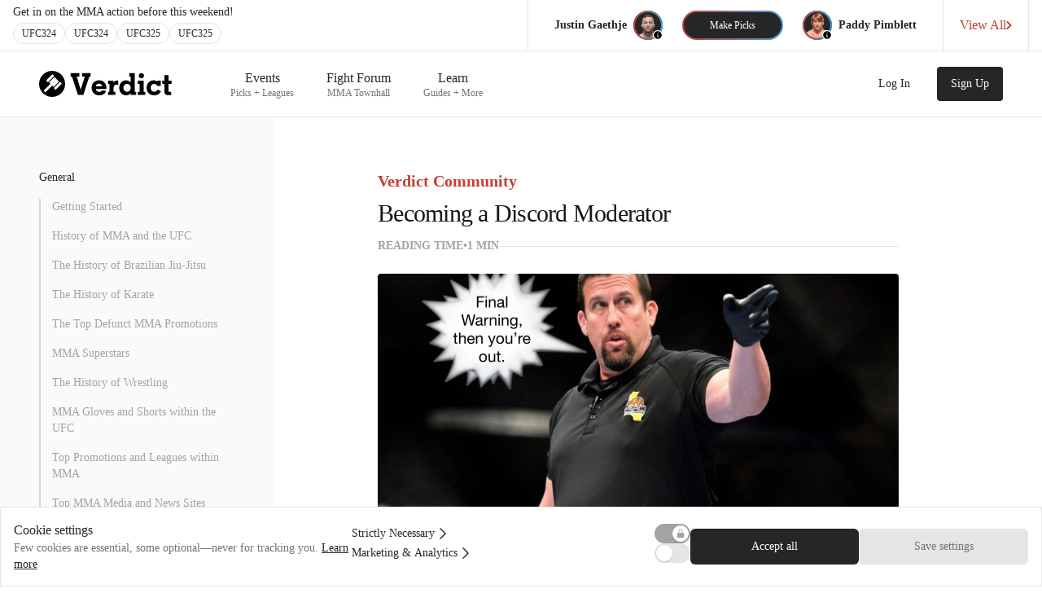

--- FILE ---
content_type: text/html; charset=utf-8
request_url: https://verdictmma.com/guides/becoming-a-discord-moderator
body_size: 6449
content:
<!DOCTYPE html><html lang="en"><head><meta charSet="utf-8"/><meta name="viewport" content="width=device-width, initial-scale=1, maximum-scale=1"/><meta name="apple-itunes-app" content="app-id=1080144151"/><meta property="og:url" content="https://verdictmma.com/guides/[...slug]"/><link rel="icon" type="image/png" href="/img/favicon.png"/><link rel="manifest" href="/manifest.json"/><link rel="preconnect" href="https://adservice.google.com"/><link rel="preconnect" href="https://partner.googleadservices.com"/><link rel="preconnect" href="https://www.google-analytics.com"/><link rel="preconnect" href="https://googleads.g.doubleclick.net"/><title>Becoming a Discord Moderator</title><meta name="robots" content="index,follow"/><meta name="description" content="!john.jpg

If you want to be a Discord Moderator, it&#x27;s best you enter the server and interact with other members of the community first.

If you enjoy the serve"/><meta property="og:title" content="Becoming a Discord Moderator"/><meta property="og:description" content="!john.jpg

If you want to be a Discord Moderator, it&#x27;s best you enter the server and interact with other members of the community first.

If you enjoy the serve"/><meta property="og:url" content="https://verdictmma.com/guides/becoming-a-discord-moderator"/><meta property="og:image" content=""/><link rel="canonical" href="https://verdictmma.com/guides/becoming-a-discord-moderator"/><meta name="next-head-count" content="18"/><link rel="preload" href="/_next/static/css/5e479046248a2cdb.css" as="style"/><link rel="stylesheet" href="/_next/static/css/5e479046248a2cdb.css" data-n-g=""/><noscript data-n-css=""></noscript><script defer="" nomodule="" src="/_next/static/chunks/polyfills-42372ed130431b0a.js"></script><script src="/_next/static/chunks/webpack-bc32b3dc64b072ba.js" defer=""></script><script src="/_next/static/chunks/framework-7b196dbe792167aa.js" defer=""></script><script src="/_next/static/chunks/main-1ab03e353c85b556.js" defer=""></script><script src="/_next/static/chunks/pages/_app-79394a86625acea4.js" defer=""></script><script src="/_next/static/chunks/1664-bc2a9050ca5fc6b8.js" defer=""></script><script src="/_next/static/chunks/1980-e452242865e773d7.js" defer=""></script><script src="/_next/static/chunks/5675-9951c62ea536cd03.js" defer=""></script><script src="/_next/static/chunks/7320-8c1187b58b6bd3e7.js" defer=""></script><script src="/_next/static/chunks/1361-444605cef44b690e.js" defer=""></script><script src="/_next/static/chunks/2962-b293c5efd381a071.js" defer=""></script><script src="/_next/static/chunks/651-94c750d37d43ea02.js" defer=""></script><script src="/_next/static/chunks/pages/guides/%5B...slug%5D-062c19e9c0a82a86.js" defer=""></script><script src="/_next/static/next-build/_buildManifest.js" defer=""></script><script src="/_next/static/next-build/_ssgManifest.js" defer=""></script></head><body><div id="__next"><div class="bg-white "><div class="verdictMobileDisplayNone"><nav class="bg-white border-b"><div class="w-full bg-white"><div class="max-w-7xl m-auto pl-4 pr-4 sm:pr-0 lg:pr-4"><div class="w-full flex justify-between overflow-x-clip"><div class="w-full flex shrink items-center justify-between"><div class="w-full flex flex-col py-2"><div class="font-medium text-sm font-sans text-gray-800 pr-1 sm:pr-4"><div class="hidden lg:flex leading-none whitespace-nowrap">Get in on the MMA action before this weekend!</div><div class="flex lg:hidden leading-none whitespace-nowrap">Submit picks before this weekend!</div><div class="flex flex-nowrap pt-1.5 gap-1.5"><div class="rounded-full border-gray-200 border bg-white hover:bg-gray-100 px-2.5 py-1.5 leading-none font-medium text-gray-800 cursor-pointer text-xs">UFC</div></div></div></div></div><div class="flex items-center flex-1"><div class="hidden md:flex w-px h-full bg-gray-200"></div><div class="px-2 md:px-6 flex items-center"><div class="hidden md:flex items-center"><div class="text-right px-2"><div class="text-gray-500 text-xs leading-none pb-0.5 whitespace-nowrap"></div><div class="text-gray-800 text-sm font-bold font-sans whitespace-nowrap leading-none pb-0.5"></div></div><div class="h-9 w-9 bg-gray-800 rounded-full my-2.5"><div class="aspect-square h-9 w-9 bg-gray-800 rounded-full"></div></div></div><div class="p-0.5 mx-0 sm:mx-2.5 lg:mx-6 bg-gradient-to-r from-red-base to-blue-base cursor-pointer rounded-full"><div class="h-8 px-4 sm:px-8 py-2 bg-gray-800 hover:bg-gray-700 text-white rounded-full flex items-center justify-center text-xs whitespace-nowrap">Make Picks</div></div><div class="hidden md:flex items-center"><div class="h-9 w-9 bg-gray-800 rounded-full my-2.5"><div class="aspect-square h-9 w-9 bg-gray-800 rounded-full"></div></div><div class="px-2"><div class="text-gray-500 text-xs leading-none pb-0.5 whitespace-nowrap"></div><div class="text-gray-800 text-sm font-bold font-sans whitespace-nowrap leading-none pb-0.5"></div></div></div></div><div class="hidden lg:flex w-px h-full bg-gray-200"></div><div class="hidden lg:flex"><div class="flex items-center text-red hover:text-red-700 px-5 font-medium font-sans gap-2 cursor-pointer"><div class="whitespace-nowrap">View All</div><div><svg width="7" height="10" viewBox="0 0 7 10" fill="none" xmlns="http://www.w3.org/2000/svg"><path d="M1.50098 9L5.50098 5L1.50098 1" stroke="#C53F35" stroke-width="2" stroke-linecap="round" stroke-linejoin="round"></path></svg></div></div></div><div class="hidden lg:flex w-px h-full bg-gray-200"></div></div></div></div></div></nav><div class="border-b border-gray-200"><div class="max-w-7xl mx-auto px-2 sm:px-4 lg:px-8 bg-white"><div class="flex justify-between h-20 px-4"><div class="flex px-2 lg:px-0"><div class="flex-shrink-0 flex items-center justify-center my-4 cursor-pointer"><svg width="163" height="32" viewBox="0 0 163 32" xmlns="http://www.w3.org/2000/svg"><path d="M32 16C32 24.8366 24.8366 32 16 32C7.16344 32 0 24.8366 0 16C0 7.16344 7.16344 0 16 0C24.8366 0 32 7.16344 32 16Z" fill="black"></path><path d="M16.3852 4L18.5975 6.21235L10.8543 13.9556L8.64198 11.7432L16.3852 4Z" fill="white"></path><path d="M25.7877 13.4025L28 15.6148L20.2568 23.358L18.0444 21.1457L25.7877 13.4025Z" fill="white"></path><path d="M18.8741 7.59506L24.4049 13.1259L17.7679 19.763L16.1086 18.1037L7.81235 26.4L5.6 24.1877L13.8963 15.8914L12.237 14.2321L18.8741 7.59506Z" fill="white"></path><path d="M63.3 2.7125V6.9125H61.725L54.3375 29.6H47.775L40.3875 6.9125H38.775V2.7125H49.3875V6.9125H46.2375L51.075 23.0375H51.1125L56.2125 6.9125H52.6875V2.7125H63.3Z" fill="black"></path><path d="M69.75 22.25C69.875 23.25 70.3 24.1 71.025 24.8C71.775 25.475 72.6875 25.8125 73.7625 25.8125C74.5125 25.8125 75.2 25.6625 75.825 25.3625C76.475 25.0375 76.975 24.575 77.325 23.975L82.5 24.5375C81.725 26.3875 80.5625 27.775 79.0125 28.7C77.4875 29.6 75.7125 30.05 73.6875 30.05C71.9625 30.05 70.4 29.6625 69 28.8875C67.6 28.0875 66.5 26.9875 65.7 25.5875C64.9 24.1625 64.5 22.575 64.5 20.825C64.5 19.05 64.8875 17.4625 65.6625 16.0625C66.4625 14.6375 67.55 13.5375 68.925 12.7625C70.325 11.9625 71.8875 11.5625 73.6125 11.5625C75.3125 11.5625 76.85 11.9375 78.225 12.6875C79.625 13.4375 80.7375 14.6 81.5625 16.175C82.4125 17.75 82.8375 19.7125 82.8375 22.0625V22.25H69.75ZM73.6125 15.6875C72.5875 15.6875 71.7125 15.9875 70.9875 16.5875C70.2875 17.1625 69.8375 17.9375 69.6375 18.9125H77.5125C77.3875 17.9875 76.9625 17.225 76.2375 16.625C75.5125 16 74.6375 15.6875 73.6125 15.6875Z" fill="black"></path><path d="M93.675 29.6H84.7875V25.625H86.55V16.025H84.7875V12.0125H91.3875V14.975C91.7875 13.875 92.3875 13.075 93.1875 12.575C94.0125 12.05 94.9375 11.7875 95.9625 11.7875C96.4625 11.7875 96.925 11.8375 97.35 11.9375V16.925H95.2125C93.9375 16.925 93 17.2625 92.4 17.9375C91.825 18.5875 91.5375 19.675 91.5375 21.2V25.625H93.675V29.6Z" fill="black"></path><path d="M112.425 27.3875C111.975 28.1375 111.25 28.775 110.25 29.3C109.275 29.8 108.175 30.05 106.95 30.05C105.35 30.05 103.9 29.6625 102.6 28.8875C101.3 28.0875 100.275 26.9875 99.525 25.5875C98.8 24.1625 98.4375 22.575 98.4375 20.825C98.4375 19.05 98.8 17.4625 99.525 16.0625C100.275 14.6375 101.288 13.5375 102.563 12.7625C103.863 11.9625 105.313 11.5625 106.913 11.5625C108.188 11.5625 109.325 11.825 110.325 12.35C111.325 12.85 112.05 13.4875 112.5 14.2625C112.5 13.8625 112.488 13.525 112.463 13.25L112.425 10.925V6.725H110.663V2.7125H117.413V25.625H119.175V29.6H112.425V27.3875ZM108.075 25.6625C109.375 25.6625 110.438 25.2 111.263 24.275C112.113 23.325 112.538 22.175 112.538 20.825C112.538 19.425 112.113 18.275 111.263 17.375C110.438 16.475 109.375 16.025 108.075 16.025C106.75 16.025 105.663 16.475 104.813 17.375C103.988 18.275 103.575 19.425 103.575 20.825C103.575 22.175 103.988 23.325 104.813 24.275C105.663 25.2 106.75 25.6625 108.075 25.6625Z" fill="black"></path><path d="M122.513 5.9375C122.513 5.0375 122.825 4.275 123.45 3.65C124.075 3.025 124.825 2.7125 125.7 2.7125C126.575 2.7125 127.325 3.025 127.95 3.65C128.6 4.275 128.925 5.0375 128.925 5.9375C128.925 6.8375 128.6 7.6 127.95 8.225C127.325 8.825 126.575 9.125 125.7 9.125C124.8 9.125 124.038 8.825 123.413 8.225C122.813 7.6 122.513 6.8375 122.513 5.9375ZM130.575 25.625V29.6H121.275V25.625H123.413V16.025H121.275V12.0125H128.4V25.625H130.575Z" fill="black"></path><path d="M149.625 24.9875C149 26.5875 147.938 27.8375 146.438 28.7375C144.963 29.6125 143.263 30.05 141.338 30.05C139.563 30.05 137.963 29.6625 136.538 28.8875C135.138 28.0875 134.038 26.9875 133.238 25.5875C132.438 24.1625 132.038 22.575 132.038 20.825C132.038 19.05 132.413 17.4625 133.163 16.0625C133.913 14.6375 134.938 13.5375 136.238 12.7625C137.538 11.9625 139.025 11.5625 140.7 11.5625C141.6 11.5625 142.45 11.7 143.25 11.975C144.05 12.25 144.7 12.675 145.2 13.25V12.0125H149.475V18.6125H145.313C145.113 17.8875 144.65 17.275 143.925 16.775C143.225 16.275 142.375 16.025 141.375 16.025C140.075 16.025 139.025 16.4625 138.225 17.3375C137.45 18.2125 137.063 19.3375 137.063 20.7125C137.063 22.1375 137.463 23.3125 138.263 24.2375C139.088 25.1625 140.15 25.625 141.45 25.625C142.375 25.625 143.213 25.375 143.963 24.875C144.713 24.375 145.25 23.7125 145.575 22.8875L149.625 24.9875Z" fill="black"></path><path d="M154.013 5.3375H159V12.0125H162.825V16.025H159V24.275C159 24.825 159.1 25.2125 159.3 25.4375C159.5 25.6375 159.85 25.7375 160.35 25.7375C160.7 25.7375 161.338 25.7 162.263 25.625V29.4875C161.838 29.5875 161.313 29.6625 160.688 29.7125C160.063 29.7875 159.525 29.825 159.075 29.825C157.525 29.825 156.288 29.5625 155.363 29.0375C154.463 28.5125 154.013 27.4625 154.013 25.8875V16.025H151.238V12.0125H154.013V5.3375Z" fill="black"></path></svg></div><div class="hidden sm:ml-6 md:flex sm:justify-end lg:space-x-2 text-lg w-full px-8 mr-8"></div></div></div></div></div></div><div class="flex flex-col items-center"><div class="mr-6 flex lg:hidden"><button type="button" class="relative my-4 flex" aria-label="Open navigation"><svg aria-hidden="true" viewBox="0 0 24 24" fill="none" stroke-width="2" stroke-linecap="round" class="h-6 w-6 mr-2 stroke-slate-500"><path d="M4 7h16M4 12h16M4 17h16"></path></svg> Read More</button><div style="position:fixed;top:1px;left:1px;width:1px;height:0;padding:0;margin:-1px;overflow:hidden;clip:rect(0, 0, 0, 0);white-space:nowrap;border-width:0;display:none"></div></div><div class="relative flex w-full justify-center sm:px-2 lg:px-8 xl:px-12 bg-white"><div class="hidden lg:relative lg:block lg:flex-none"><div class="absolute inset-y-0 right-0 w-[50vw] bg-gray-50 dark:hidden"></div><div class="absolute top-16 bottom-0 right-0 hidden h-12 w-px bg-gradient-to-t from-gray-800 dark:block"></div><div class="absolute top-28 bottom-0 right-0 hidden w-px bg-gray-800 dark:block"></div><div class="sticky top-[0rem] -ml-0.5 h-[calc(100vh-4.5rem)] overflow-y-auto overflow-x-hidden py-16 pl-0.5"><nav class="text-base lg:text-sm w-64 pr-8 xl:w-72 xl:pr-16"><ul role="list" class="space-y-9"><li><h2 class="font-display font-medium font-sans text-gray-800 dark:text-white">General</h2><ul role="list" class="mt-2 space-y-2 border-l-2 border-gray-200 dark:border-gray-800 lg:mt-4 lg:space-y-4 lg:border-gray-300"><li class="relative"><div href="/guides/getting-started" class="block w-full pl-3.5 before:pointer-events-none before:absolute before:-left-1 before:top-1/2 before:h-1.5 before:w-1.5 before:-translate-y-1/2 before:rounded-full text-gray-400 before:hidden before:bg-gray-300 hover:text-gray-600 hover:before:block dark:text-gray-400 dark:before:bg-gray-700 dark:hover:text-gray-300"><a href="/guides/getting-started">Getting Started</a></div></li><li class="relative"><div href="/guides/history-of-mixed-martial-arts-and-the-ufc" class="block w-full pl-3.5 before:pointer-events-none before:absolute before:-left-1 before:top-1/2 before:h-1.5 before:w-1.5 before:-translate-y-1/2 before:rounded-full text-gray-400 before:hidden before:bg-gray-300 hover:text-gray-600 hover:before:block dark:text-gray-400 dark:before:bg-gray-700 dark:hover:text-gray-300"><a href="/guides/history-of-mixed-martial-arts-and-the-ufc">History of MMA and the UFC</a></div></li><li class="relative"><div href="/guides/the-history-of-brazilian-jiu-jitsu" class="block w-full pl-3.5 before:pointer-events-none before:absolute before:-left-1 before:top-1/2 before:h-1.5 before:w-1.5 before:-translate-y-1/2 before:rounded-full text-gray-400 before:hidden before:bg-gray-300 hover:text-gray-600 hover:before:block dark:text-gray-400 dark:before:bg-gray-700 dark:hover:text-gray-300"><a href="/guides/the-history-of-brazilian-jiu-jitsu">The History of Brazilian Jiu-Jitsu</a></div></li><li class="relative"><div href="/guides/the-history-of-karate" class="block w-full pl-3.5 before:pointer-events-none before:absolute before:-left-1 before:top-1/2 before:h-1.5 before:w-1.5 before:-translate-y-1/2 before:rounded-full text-gray-400 before:hidden before:bg-gray-300 hover:text-gray-600 hover:before:block dark:text-gray-400 dark:before:bg-gray-700 dark:hover:text-gray-300"><a href="/guides/the-history-of-karate">The History of Karate</a></div></li><li class="relative"><div href="/guides/the-top-defunct-mma-promotions" class="block w-full pl-3.5 before:pointer-events-none before:absolute before:-left-1 before:top-1/2 before:h-1.5 before:w-1.5 before:-translate-y-1/2 before:rounded-full text-gray-400 before:hidden before:bg-gray-300 hover:text-gray-600 hover:before:block dark:text-gray-400 dark:before:bg-gray-700 dark:hover:text-gray-300"><a href="/guides/the-top-defunct-mma-promotions">The Top Defunct MMA Promotions</a></div></li><li class="relative"><div href="/guides/mma-superstars" class="block w-full pl-3.5 before:pointer-events-none before:absolute before:-left-1 before:top-1/2 before:h-1.5 before:w-1.5 before:-translate-y-1/2 before:rounded-full text-gray-400 before:hidden before:bg-gray-300 hover:text-gray-600 hover:before:block dark:text-gray-400 dark:before:bg-gray-700 dark:hover:text-gray-300"><a href="/guides/mma-superstars">MMA Superstars</a></div></li><li class="relative"><div href="/guides/the-history-of-wrestling" class="block w-full pl-3.5 before:pointer-events-none before:absolute before:-left-1 before:top-1/2 before:h-1.5 before:w-1.5 before:-translate-y-1/2 before:rounded-full text-gray-400 before:hidden before:bg-gray-300 hover:text-gray-600 hover:before:block dark:text-gray-400 dark:before:bg-gray-700 dark:hover:text-gray-300"><a href="/guides/the-history-of-wrestling">The History of Wrestling</a></div></li><li class="relative"><div href="/guides/mma-gloves-and-shorts-within-the-ufc" class="block w-full pl-3.5 before:pointer-events-none before:absolute before:-left-1 before:top-1/2 before:h-1.5 before:w-1.5 before:-translate-y-1/2 before:rounded-full text-gray-400 before:hidden before:bg-gray-300 hover:text-gray-600 hover:before:block dark:text-gray-400 dark:before:bg-gray-700 dark:hover:text-gray-300"><a href="/guides/mma-gloves-and-shorts-within-the-ufc">MMA Gloves and Shorts within the UFC</a></div></li><li class="relative"><div href="/guides/top-mixed-martial-arts-promotions-and-leagues" class="block w-full pl-3.5 before:pointer-events-none before:absolute before:-left-1 before:top-1/2 before:h-1.5 before:w-1.5 before:-translate-y-1/2 before:rounded-full text-gray-400 before:hidden before:bg-gray-300 hover:text-gray-600 hover:before:block dark:text-gray-400 dark:before:bg-gray-700 dark:hover:text-gray-300"><a href="/guides/top-mixed-martial-arts-promotions-and-leagues">Top Promotions and Leagues within MMA</a></div></li><li class="relative"><div href="/guides/top-mma-media-and-news-sites" class="block w-full pl-3.5 before:pointer-events-none before:absolute before:-left-1 before:top-1/2 before:h-1.5 before:w-1.5 before:-translate-y-1/2 before:rounded-full text-gray-400 before:hidden before:bg-gray-300 hover:text-gray-600 hover:before:block dark:text-gray-400 dark:before:bg-gray-700 dark:hover:text-gray-300"><a href="/guides/top-mma-media-and-news-sites">Top MMA Media and News Sites</a></div></li><li class="relative"><div href="/guides/history-of-mma-and-boxing-streaming" class="block w-full pl-3.5 before:pointer-events-none before:absolute before:-left-1 before:top-1/2 before:h-1.5 before:w-1.5 before:-translate-y-1/2 before:rounded-full text-gray-400 before:hidden before:bg-gray-300 hover:text-gray-600 hover:before:block dark:text-gray-400 dark:before:bg-gray-700 dark:hover:text-gray-300"><a href="/guides/history-of-mma-and-boxing-streaming">History of MMA and Boxing Streaming</a></div></li></ul></li><li><h2 class="font-display font-medium font-sans text-gray-800 dark:text-white">Scoring in MMA</h2><ul role="list" class="mt-2 space-y-2 border-l-2 border-gray-200 dark:border-gray-800 lg:mt-4 lg:space-y-4 lg:border-gray-300"><li class="relative"><div href="/guides/ufc-scoring-and-mma-scoring" class="block w-full pl-3.5 before:pointer-events-none before:absolute before:-left-1 before:top-1/2 before:h-1.5 before:w-1.5 before:-translate-y-1/2 before:rounded-full text-gray-400 before:hidden before:bg-gray-300 hover:text-gray-600 hover:before:block dark:text-gray-400 dark:before:bg-gray-700 dark:hover:text-gray-300"><a href="/guides/ufc-scoring-and-mma-scoring">UFC Scoring and MMA Scoring</a></div></li><li class="relative"><div href="/guides/media-scorecards-on-verdict" class="block w-full pl-3.5 before:pointer-events-none before:absolute before:-left-1 before:top-1/2 before:h-1.5 before:w-1.5 before:-translate-y-1/2 before:rounded-full text-gray-400 before:hidden before:bg-gray-300 hover:text-gray-600 hover:before:block dark:text-gray-400 dark:before:bg-gray-700 dark:hover:text-gray-300"><a href="/guides/media-scorecards-on-verdict">Media Scorecards on Verdict</a></div></li><li class="relative"><div href="/guides/open-scoring-in-mma" class="block w-full pl-3.5 before:pointer-events-none before:absolute before:-left-1 before:top-1/2 before:h-1.5 before:w-1.5 before:-translate-y-1/2 before:rounded-full text-gray-400 before:hidden before:bg-gray-300 hover:text-gray-600 hover:before:block dark:text-gray-400 dark:before:bg-gray-700 dark:hover:text-gray-300"><a href="/guides/open-scoring-in-mma">Open Scoring in MMA</a></div></li><li class="relative"><div href="/guides/how-to-score-fights-on-verdict" class="block w-full pl-3.5 before:pointer-events-none before:absolute before:-left-1 before:top-1/2 before:h-1.5 before:w-1.5 before:-translate-y-1/2 before:rounded-full text-gray-400 before:hidden before:bg-gray-300 hover:text-gray-600 hover:before:block dark:text-gray-400 dark:before:bg-gray-700 dark:hover:text-gray-300"><a href="/guides/how-to-score-fights-on-verdict">How to Score fights on Verdict</a></div></li><li class="relative"><div href="/guides/live-scoring-in-mma" class="block w-full pl-3.5 before:pointer-events-none before:absolute before:-left-1 before:top-1/2 before:h-1.5 before:w-1.5 before:-translate-y-1/2 before:rounded-full text-gray-400 before:hidden before:bg-gray-300 hover:text-gray-600 hover:before:block dark:text-gray-400 dark:before:bg-gray-700 dark:hover:text-gray-300"><a href="/guides/live-scoring-in-mma">Live Scoring in MMA</a></div></li><li class="relative"><div href="/guides/scoring-10-8-and-10-7-rounds" class="block w-full pl-3.5 before:pointer-events-none before:absolute before:-left-1 before:top-1/2 before:h-1.5 before:w-1.5 before:-translate-y-1/2 before:rounded-full text-gray-400 before:hidden before:bg-gray-300 hover:text-gray-600 hover:before:block dark:text-gray-400 dark:before:bg-gray-700 dark:hover:text-gray-300"><a href="/guides/scoring-10-8-and-10-7-rounds">Scoring 10-8 and 10-7 Rounds</a></div></li><li class="relative"><div href="/guides/the-most-controversial-mma-decisions" class="block w-full pl-3.5 before:pointer-events-none before:absolute before:-left-1 before:top-1/2 before:h-1.5 before:w-1.5 before:-translate-y-1/2 before:rounded-full text-gray-400 before:hidden before:bg-gray-300 hover:text-gray-600 hover:before:block dark:text-gray-400 dark:before:bg-gray-700 dark:hover:text-gray-300"><a href="/guides/the-most-controversial-mma-decisions">The Most Controversial MMA Decisions</a></div></li></ul></li><li><h2 class="font-display font-medium font-sans text-gray-800 dark:text-white">MMA Picks</h2><ul role="list" class="mt-2 space-y-2 border-l-2 border-gray-200 dark:border-gray-800 lg:mt-4 lg:space-y-4 lg:border-gray-300"><li class="relative"><div href="/guides/ufc-picks-and-mma-picks" class="block w-full pl-3.5 before:pointer-events-none before:absolute before:-left-1 before:top-1/2 before:h-1.5 before:w-1.5 before:-translate-y-1/2 before:rounded-full text-gray-400 before:hidden before:bg-gray-300 hover:text-gray-600 hover:before:block dark:text-gray-400 dark:before:bg-gray-700 dark:hover:text-gray-300"><a href="/guides/ufc-picks-and-mma-picks">UFC Picks and MMA Picks </a></div></li></ul></li><li><h2 class="font-display font-medium font-sans text-gray-800 dark:text-white">Betting in MMA</h2><ul role="list" class="mt-2 space-y-2 border-l-2 border-gray-200 dark:border-gray-800 lg:mt-4 lg:space-y-4 lg:border-gray-300"><li class="relative"><div href="/guides/history-of-betting-in-mma" class="block w-full pl-3.5 before:pointer-events-none before:absolute before:-left-1 before:top-1/2 before:h-1.5 before:w-1.5 before:-translate-y-1/2 before:rounded-full text-gray-400 before:hidden before:bg-gray-300 hover:text-gray-600 hover:before:block dark:text-gray-400 dark:before:bg-gray-700 dark:hover:text-gray-300"><a href="/guides/history-of-betting-in-mma">The History of Betting in MMA</a></div></li><li class="relative"><div href="/guides/how-to-place-bets-in-mma" class="block w-full pl-3.5 before:pointer-events-none before:absolute before:-left-1 before:top-1/2 before:h-1.5 before:w-1.5 before:-translate-y-1/2 before:rounded-full text-gray-400 before:hidden before:bg-gray-300 hover:text-gray-600 hover:before:block dark:text-gray-400 dark:before:bg-gray-700 dark:hover:text-gray-300"><a href="/guides/how-to-place-bets-in-mma">How to Place Bets in MMA</a></div></li><li class="relative"><div href="/guides/how-to-read-mma-betting-odds" class="block w-full pl-3.5 before:pointer-events-none before:absolute before:-left-1 before:top-1/2 before:h-1.5 before:w-1.5 before:-translate-y-1/2 before:rounded-full text-gray-400 before:hidden before:bg-gray-300 hover:text-gray-600 hover:before:block dark:text-gray-400 dark:before:bg-gray-700 dark:hover:text-gray-300"><a href="/guides/how-to-read-mma-betting-odds">How to read MMA Betting Odds</a></div></li><li class="relative"><div href="/guides/best-sites-for-mma-betting" class="block w-full pl-3.5 before:pointer-events-none before:absolute before:-left-1 before:top-1/2 before:h-1.5 before:w-1.5 before:-translate-y-1/2 before:rounded-full text-gray-400 before:hidden before:bg-gray-300 hover:text-gray-600 hover:before:block dark:text-gray-400 dark:before:bg-gray-700 dark:hover:text-gray-300"><a href="/guides/best-sites-for-mma-betting">The Best Sites for MMA Betting</a></div></li></ul></li><li><h2 class="font-display font-medium font-sans text-gray-800 dark:text-white">Verdict Leagues</h2><ul role="list" class="mt-2 space-y-2 border-l-2 border-gray-200 dark:border-gray-800 lg:mt-4 lg:space-y-4 lg:border-gray-300"><li class="relative"><div href="/guides/fantasy-leagues-and-how-they-work" class="block w-full pl-3.5 before:pointer-events-none before:absolute before:-left-1 before:top-1/2 before:h-1.5 before:w-1.5 before:-translate-y-1/2 before:rounded-full text-gray-400 before:hidden before:bg-gray-300 hover:text-gray-600 hover:before:block dark:text-gray-400 dark:before:bg-gray-700 dark:hover:text-gray-300"><a href="/guides/fantasy-leagues-and-how-they-work">Fantasy Leagues and How They Work</a></div></li><li class="relative"><div href="/guides/league-and-seasons-scoring" class="block w-full pl-3.5 before:pointer-events-none before:absolute before:-left-1 before:top-1/2 before:h-1.5 before:w-1.5 before:-translate-y-1/2 before:rounded-full text-gray-400 before:hidden before:bg-gray-300 hover:text-gray-600 hover:before:block dark:text-gray-400 dark:before:bg-gray-700 dark:hover:text-gray-300"><a href="/guides/league-and-seasons-scoring">League and Season Scoring</a></div></li></ul></li><li><h2 class="font-display font-medium font-sans text-gray-800 dark:text-white">Verdict Community</h2><ul role="list" class="mt-2 space-y-2 border-l-2 border-gray-200 dark:border-gray-800 lg:mt-4 lg:space-y-4 lg:border-gray-300"><li class="relative"><div href="/guides/community-guidelines" class="block w-full pl-3.5 before:pointer-events-none before:absolute before:-left-1 before:top-1/2 before:h-1.5 before:w-1.5 before:-translate-y-1/2 before:rounded-full text-gray-400 before:hidden before:bg-gray-300 hover:text-gray-600 hover:before:block dark:text-gray-400 dark:before:bg-gray-700 dark:hover:text-gray-300"><a href="/guides/community-guidelines">Community Guidelines</a></div></li><li class="relative"><div href="/guides/joining-the-community" class="block w-full pl-3.5 before:pointer-events-none before:absolute before:-left-1 before:top-1/2 before:h-1.5 before:w-1.5 before:-translate-y-1/2 before:rounded-full text-gray-400 before:hidden before:bg-gray-300 hover:text-gray-600 hover:before:block dark:text-gray-400 dark:before:bg-gray-700 dark:hover:text-gray-300"><a href="/guides/joining-the-community">Joining the Community</a></div></li><li class="relative"><div href="/guides/becoming-a-discord-moderator" class="block w-full pl-3.5 before:pointer-events-none before:absolute before:-left-1 before:top-1/2 before:h-1.5 before:w-1.5 before:-translate-y-1/2 before:rounded-full font-semibold text-red before:bg-red"><a href="/guides/becoming-a-discord-moderator">Becoming a Discord Moderator</a></div></li><li class="relative"><div href="/guides/backlink-exchanges" class="block w-full pl-3.5 before:pointer-events-none before:absolute before:-left-1 before:top-1/2 before:h-1.5 before:w-1.5 before:-translate-y-1/2 before:rounded-full text-gray-400 before:hidden before:bg-gray-300 hover:text-gray-600 hover:before:block dark:text-gray-400 dark:before:bg-gray-700 dark:hover:text-gray-300"><a href="/guides/backlink-exchanges">Backlink Exchanges</a></div></li><li class="relative"><div href="/guides/using-the-asset-center-as-a-media-member" class="block w-full pl-3.5 before:pointer-events-none before:absolute before:-left-1 before:top-1/2 before:h-1.5 before:w-1.5 before:-translate-y-1/2 before:rounded-full text-gray-400 before:hidden before:bg-gray-300 hover:text-gray-600 hover:before:block dark:text-gray-400 dark:before:bg-gray-700 dark:hover:text-gray-300"><a href="/guides/using-the-asset-center-as-a-media-member">Using the Asset Center as a Media Member</a></div></li></ul></li><li><h2 class="font-display font-medium font-sans text-gray-800 dark:text-white">Advertising with us</h2><ul role="list" class="mt-2 space-y-2 border-l-2 border-gray-200 dark:border-gray-800 lg:mt-4 lg:space-y-4 lg:border-gray-300"><li class="relative"><div href="/guides/advertising-on-verdict-mma" class="block w-full pl-3.5 before:pointer-events-none before:absolute before:-left-1 before:top-1/2 before:h-1.5 before:w-1.5 before:-translate-y-1/2 before:rounded-full text-gray-400 before:hidden before:bg-gray-300 hover:text-gray-600 hover:before:block dark:text-gray-400 dark:before:bg-gray-700 dark:hover:text-gray-300"><a href="/guides/advertising-on-verdict-mma">Advertising on Verdict MMA</a></div></li><li class="relative"><div href="/guides/feature-your-events-on-verdict" class="block w-full pl-3.5 before:pointer-events-none before:absolute before:-left-1 before:top-1/2 before:h-1.5 before:w-1.5 before:-translate-y-1/2 before:rounded-full text-gray-400 before:hidden before:bg-gray-300 hover:text-gray-600 hover:before:block dark:text-gray-400 dark:before:bg-gray-700 dark:hover:text-gray-300"><a href="/guides/feature-your-events-on-verdict">Feature your events on Verdict</a></div></li></ul></li></ul></nav></div></div><div class="w-full flex justify-center"><div class="min-w-0 max-w-2xl flex-auto px-4 py-16 lg:max-w-3xl lg:pr-0 lg:pl-8 xl:px-16 bg-white"><article><header class="mb-6 space-y-2"><p class="font-display text-xl font-bold font-sans text-red">Verdict Community</p><h1 class="font-display text-3xl tracking-tight text-gray-900 dark:text-white">Becoming a Discord Moderator</h1><div class="flex items-center justify-center gap-2 whitespace-nowrap"><div class="pt-1 font-bold font-sans text-sm text-gray-400">READING TIME</div><div class="pt-1 font-bold font-sans text-sm text-gray-400">•</div><div class="pt-1 font-bold font-sans text-sm text-gray-400">1<!-- --> MIN</div><hr class="text-gray-400 mt-1 w-full"/></div></header><div><div class="pb-2"><div class="w-full aspect-w-16 aspect-h-9"><div> <div class="flex items-center justify-center overflow-hidden" style="width:100%;height:100%;position:relative"><img loading="lazy" decoding="async" data-nimg="fill" class="rounded opacity-0 undefined transition-opacity duration-200 ease-in-out overflow-hidden" style="position:absolute;height:100%;width:100%;left:0;top:0;right:0;bottom:0;object-fit:cover;color:transparent;overflow:hidden;background-size:cover;background-position:50% 50%;background-repeat:no-repeat;background-image:url(&quot;data:image/svg+xml;charset=utf-8,%3Csvg xmlns=&#x27;http://www.w3.org/2000/svg&#x27; %3E%3Cfilter id=&#x27;b&#x27; color-interpolation-filters=&#x27;sRGB&#x27;%3E%3CfeGaussianBlur stdDeviation=&#x27;20&#x27;/%3E%3CfeColorMatrix values=&#x27;1 0 0 0 0 0 1 0 0 0 0 0 1 0 0 0 0 0 100 -1&#x27; result=&#x27;s&#x27;/%3E%3CfeFlood x=&#x27;0&#x27; y=&#x27;0&#x27; width=&#x27;100%25&#x27; height=&#x27;100%25&#x27;/%3E%3CfeComposite operator=&#x27;out&#x27; in=&#x27;s&#x27;/%3E%3CfeComposite in2=&#x27;SourceGraphic&#x27;/%3E%3CfeGaussianBlur stdDeviation=&#x27;20&#x27;/%3E%3C/filter%3E%3Cimage width=&#x27;100%25&#x27; height=&#x27;100%25&#x27; x=&#x27;0&#x27; y=&#x27;0&#x27; preserveAspectRatio=&#x27;xMidYMid slice&#x27; style=&#x27;filter: url(%23b);&#x27; href=&#x27;[data-uri]&#x27;/%3E%3C/svg%3E&quot;)" src="https://imagedelivery.net/kd_oB-9dZCrENaJzp7HSCA/8dfbf1c7-47e5-4ab6-6546-1aeae9280300/public"/></div></div></div><div class="pt-2 px-5 text-center text-gray-500 text-md"></div></div></div>
<p class="font-sans text-gray-900 text-sm md:text-base pb-4">If you want to be a Discord Moderator, it&#x27;s best you enter the server and interact with other members of the community first.</p>
<p class="font-sans text-gray-900 text-sm md:text-base pb-4">If you enjoy the server and want to get more involved by becoming a moderator, send a message to an existing moderator and let them know you&#x27;re interesting in moderating.</p></article><dl class="mt-12 flex border-t border-gray-200 pt-6 dark:border-gray-800"><div><dt class="font-display text-sm font-medium text-gray-900 dark:text-white">Previous</dt><dd class="mt-1 text-base font-medium cursor-pointer font-sans text-red hover:text-red-600 dark:text-gray-400 dark:hover:text-gray-300"><div href="/guides/joining-the-community"><span aria-hidden="true">←</span> <!-- -->Joining the Community</div></dd></div><div class="ml-auto text-right"><dt class="font-display text-sm font-medium text-gray-900 dark:text-white">Next</dt><dd class="mt-1 text-base font-medium cursor-pointer font-sans text-red hover:text-red-600 dark:text-gray-400 dark:hover:text-gray-300"><div href="/guides/backlink-exchanges">Backlink Exchanges<!-- --> <span aria-hidden="true">→</span></div></dd></div></dl></div></div></div></div><div class="fixed z-50 inset-x-0 top-4 left-4 right-4 flex justify-center"></div></div></div><script id="__NEXT_DATA__" type="application/json">{"props":{"pageProps":{"guide":{"id":16,"title":"Becoming a Discord Moderator","content":"![john.jpg](https://imagedelivery.net/kd_oB-9dZCrENaJzp7HSCA/8dfbf1c7-47e5-4ab6-6546-1aeae9280300/public)\n\nIf you want to be a Discord Moderator, it's best you enter the server and interact with other members of the community first.\n\nIf you enjoy the server and want to get more involved by becoming a moderator, send a message to an existing moderator and let them know you're interesting in moderating.","section":"community","imageURL":"","slug":["becoming-a-discord-moderator"],"url":"/guides/becoming-a-discord-moderator","date":"Wednesday, December 21, 2022, 3 years ago","updatedAt":"2023-02-05T21:43:39.596Z"},"navigation":[{"title":"General","links":[{"title":"Getting Started","href":"/guides/getting-started"},{"title":"History of MMA and the UFC","href":"/guides/history-of-mixed-martial-arts-and-the-ufc"},{"title":"The History of Brazilian Jiu-Jitsu","href":"/guides/the-history-of-brazilian-jiu-jitsu"},{"title":"The History of Karate","href":"/guides/the-history-of-karate"},{"title":"The Top Defunct MMA Promotions","href":"/guides/the-top-defunct-mma-promotions"},{"title":"MMA Superstars","href":"/guides/mma-superstars"},{"title":"The History of Wrestling","href":"/guides/the-history-of-wrestling"},{"title":"MMA Gloves and Shorts within the UFC","href":"/guides/mma-gloves-and-shorts-within-the-ufc"},{"title":"Top Promotions and Leagues within MMA","href":"/guides/top-mixed-martial-arts-promotions-and-leagues"},{"title":"Top MMA Media and News Sites","href":"/guides/top-mma-media-and-news-sites"},{"title":"History of MMA and Boxing Streaming","href":"/guides/history-of-mma-and-boxing-streaming"}]},{"title":"Scoring in MMA","links":[{"title":"UFC Scoring and MMA Scoring","href":"/guides/ufc-scoring-and-mma-scoring"},{"title":"Media Scorecards on Verdict","href":"/guides/media-scorecards-on-verdict"},{"title":"Open Scoring in MMA","href":"/guides/open-scoring-in-mma"},{"title":"How to Score fights on Verdict","href":"/guides/how-to-score-fights-on-verdict"},{"title":"Live Scoring in MMA","href":"/guides/live-scoring-in-mma"},{"title":"Scoring 10-8 and 10-7 Rounds","href":"/guides/scoring-10-8-and-10-7-rounds"},{"title":"The Most Controversial MMA Decisions","href":"/guides/the-most-controversial-mma-decisions"}]},{"title":"MMA Picks","links":[{"title":"UFC Picks and MMA Picks ","href":"/guides/ufc-picks-and-mma-picks"}]},{"title":"Betting in MMA","links":[{"title":"The History of Betting in MMA","href":"/guides/history-of-betting-in-mma"},{"title":"How to Place Bets in MMA","href":"/guides/how-to-place-bets-in-mma"},{"title":"How to read MMA Betting Odds","href":"/guides/how-to-read-mma-betting-odds"},{"title":"The Best Sites for MMA Betting","href":"/guides/best-sites-for-mma-betting"}]},{"title":"Verdict Leagues","links":[{"title":"Fantasy Leagues and How They Work","href":"/guides/fantasy-leagues-and-how-they-work"},{"title":"League and Season Scoring","href":"/guides/league-and-seasons-scoring"}]},{"title":"Verdict Community","links":[{"title":"Community Guidelines","href":"/guides/community-guidelines"},{"title":"Joining the Community","href":"/guides/joining-the-community"},{"title":"Becoming a Discord Moderator","href":"/guides/becoming-a-discord-moderator"},{"title":"Backlink Exchanges","href":"/guides/backlink-exchanges"},{"title":"Using the Asset Center as a Media Member","href":"/guides/using-the-asset-center-as-a-media-member"}]},{"title":"Advertising with us","links":[{"title":"Advertising on Verdict MMA","href":"/guides/advertising-on-verdict-mma"},{"title":"Feature your events on Verdict","href":"/guides/feature-your-events-on-verdict"}]}]},"__N_SSG":true},"page":"/guides/[...slug]","query":{"slug":["becoming-a-discord-moderator"]},"buildId":"next-build","isFallback":false,"isExperimentalCompile":false,"gsp":true,"scriptLoader":[]}</script><script defer src="https://static.cloudflareinsights.com/beacon.min.js/vcd15cbe7772f49c399c6a5babf22c1241717689176015" integrity="sha512-ZpsOmlRQV6y907TI0dKBHq9Md29nnaEIPlkf84rnaERnq6zvWvPUqr2ft8M1aS28oN72PdrCzSjY4U6VaAw1EQ==" data-cf-beacon='{"version":"2024.11.0","token":"e4d57254bd81430ea6aa7227ab13886d","r":1,"server_timing":{"name":{"cfCacheStatus":true,"cfEdge":true,"cfExtPri":true,"cfL4":true,"cfOrigin":true,"cfSpeedBrain":true},"location_startswith":null}}' crossorigin="anonymous"></script>
</body></html>

--- FILE ---
content_type: text/css; charset=UTF-8
request_url: https://verdictmma.com/_next/static/css/5e479046248a2cdb.css
body_size: 18265
content:
html{scroll-behavior:smooth}body{font-family:Helvetica Neue,Arial,sans-serif}.autoScroll{animation:floatText 25s linear infinite;animation-delay:1s}.autoScroll:hover{animation-play-state:paused}.rc-slider-handle-dragging{box-shadow:0 0 0 2px #ca8a04!important}@keyframes floatText{0%{transform:translateX(0)}50%{transform:translateX(-110%)}}.info-page-header{text-align:center;direction:ltr;color:#444;font-size:26px;font-weight:200;margin-top:20px;margin-bottom:20px}.appStoreButton.apple{background:url(/_next/static/media/download-appstore.ce92f6e7.svg) no-repeat}.appStoreButton.google{background:url(/_next/static/media/download-playstore-alt.1354f825.svg) no-repeat}.verdict-background-chains{background:url(https://i.imgur.com/bW1dz0O.png) no-repeat;background-size:100px 120px}.appStoreButton{width:152px;height:45px;display:inline-block;text-indent:-9999px;text-align:center}.appStoreButtons{width:100%;text-align:left;z-index:1000}@media (min-width:640px){.tooltip{width:320px!important;visibility:hidden;position:absolute}}.tooltip{visibility:hidden;position:absolute}.has-tooltip:hover .tooltip{visibility:visible;z-index:50}.onlyMobile{display:none!important}@media only screen and (hover:none){.onlyMobile{display:block!important}}.carousel,.slider-wrapper,.slider-wrapper:not(.axis-vertical)>.slider>.slide,.slider-wrapper>.slider{height:100%}input[type=file]{display:none}

/* ! tailwindcss v3.1.8 | MIT License | https://tailwindcss.com */*,:after,:before{box-sizing:border-box;border-width:0;border-style:solid;border-color:rgb(var(--colors-gray-200)/1)}:after,:before{--tw-content:""}html{line-height:1.5;-webkit-text-size-adjust:100%;-moz-tab-size:4;-o-tab-size:4;tab-size:4;font-family:Helvetica Neue}body{margin:0;line-height:inherit}hr{height:0;color:inherit;border-top-width:1px}abbr:where([title]){-webkit-text-decoration:underline dotted;text-decoration:underline dotted}h1,h2,h3,h4,h5,h6{font-size:inherit;font-weight:inherit}a{color:inherit;text-decoration:inherit}b,strong{font-weight:bolder}code,kbd,pre,samp{font-family:ui-monospace,SFMono-Regular,Menlo,Monaco,Consolas,Liberation Mono,Courier New,monospace;font-size:1em}small{font-size:80%}sub,sup{font-size:75%;line-height:0;position:relative;vertical-align:baseline}sub{bottom:-.25em}sup{top:-.5em}table{text-indent:0;border-color:inherit;border-collapse:collapse}button,input,optgroup,select,textarea{font-family:inherit;font-size:100%;font-weight:inherit;line-height:inherit;color:inherit;margin:0;padding:0}button,select{text-transform:none}[type=button],[type=reset],[type=submit],button{-webkit-appearance:button;background-color:transparent;background-image:none}:-moz-focusring{outline:auto}:-moz-ui-invalid{box-shadow:none}progress{vertical-align:baseline}::-webkit-inner-spin-button,::-webkit-outer-spin-button{height:auto}[type=search]{-webkit-appearance:textfield;outline-offset:-2px}::-webkit-search-decoration{-webkit-appearance:none}::-webkit-file-upload-button{-webkit-appearance:button;font:inherit}summary{display:list-item}blockquote,dd,dl,figure,h1,h2,h3,h4,h5,h6,hr,p,pre{margin:0}fieldset{margin:0}fieldset,legend{padding:0}menu,ol,ul{list-style:none;margin:0;padding:0}textarea{resize:vertical}input::-moz-placeholder,textarea::-moz-placeholder{opacity:1;color:rgb(var(--colors-gray-400)/1)}input::placeholder,textarea::placeholder{opacity:1;color:rgb(var(--colors-gray-400)/1)}[role=button],button{cursor:pointer}:disabled{cursor:default}audio,canvas,embed,iframe,img,object,svg,video{display:block;vertical-align:middle}img,video{max-width:100%;height:auto}:root{--colors-white:255 255 255;--colors-verdict-black:40 45 52;--colors-yellow-50:255 251 235;--colors-yellow-600:217 119 6;--colors-red:197 63 53;--colors-red-base:197 63 53;--colors-red-fadedDark:197 63 53;--colors-red-fadedLight:240 199 193;--colors-red-dark:140 28 19;--colors-gray-50:250 250 250;--colors-gray-100:245 245 245;--colors-gray-200:229 229 229;--colors-gray-300:212 212 212;--colors-gray-400:163 163 163;--colors-gray-500:115 115 115;--colors-gray-600:82 82 82;--colors-gray-700:64 64 64;--colors-gray-800:38 38 38;--colors-gray-900:23 23 23;--colors-gray-950:10 10 10;--colors-gray-cool:133 143 157;--colors-gray-medium:100 100 100;--colors-gray-dark:71 71 76;--colors-gray-home-alt:245 248 250;--colors-blue-base:66 157 228;--colors-blue-fadedDark:66 157 228;--colors-blue-fadedLight:178 214 240;--colors-seasons-blue:2 37 72;--colors-seasons-blueDark:8 104 179;--colors-seasons-blueDarker:7 55 93;--colors-scorecard-textDarkGray:113 114 115;--colors-scorecard-borderDarkGray:125 125 125;--colors-scorecard-headerLightGray:247 247 247;--colors-scorecard-roundLightGray:238 238 238;--colors-scorecard-roundBlack:36 36 36;--colors-scorecard-roundLightBlack:70 70 70;--colors-scorecard-dividerLightGray:159 159 159;--colors-tournament-gold:234 182 28;--colors-tournament-yellow:254 229 1}.dark{--colors-white:10 10 10;--colors-verdict-black:40 45 52;--colors-yellow-50:255 251 235;--colors-yellow-600:217 119 6;--colors-red:197 63 53;--colors-red-base:197 63 53;--colors-red-fadedDark:197 63 53;--colors-red-fadedLight:240 199 193;--colors-red-dark:140 28 19;--colors-gray-50:10 10 10;--colors-gray-100:23 23 23;--colors-gray-200:38 38 38;--colors-gray-300:64 64 64;--colors-gray-400:82 82 82;--colors-gray-500:115 115 115;--colors-gray-600:163 163 163;--colors-gray-700:212 212 212;--colors-gray-800:229 229 229;--colors-gray-900:245 245 245;--colors-gray-950:250 250 250;--colors-gray-cool:133 143 157;--colors-gray-medium:100 100 100;--colors-gray-dark:71 71 76;--colors-gray-home-alt:245 248 250;--colors-blue-base:66 157 228;--colors-blue-fadedDark:66 157 228;--colors-blue-fadedLight:178 214 240;--colors-seasons-blue:2 37 72;--colors-seasons-blueDark:8 104 179;--colors-seasons-blueDarker:7 55 93;--colors-scorecard-textDarkGray:113 114 115;--colors-scorecard-borderDarkGray:125 125 125;--colors-scorecard-headerLightGray:247 247 247;--colors-scorecard-roundLightGray:238 238 238;--colors-scorecard-roundBlack:36 36 36;--colors-scorecard-roundLightBlack:70 70 70;--colors-scorecard-dividerLightGray:159 159 159;--colors-tournament-gold:234 182 28;--colors-tournament-yellow:254 229 1}@font-face{font-family:Primary;src:local(HelveticaNeue),local("Arial"),local("Roboto")}@font-face{font-family:CondensedBold;src:local(HelveticaNeue-CondensedBold),local("Arial"),local("Roboto")}.font-secondary{font-family:CondensedBold}body{font-family:Primary}*,:after,:before{--tw-border-spacing-x:0;--tw-border-spacing-y:0;--tw-translate-x:0;--tw-translate-y:0;--tw-rotate:0;--tw-skew-x:0;--tw-skew-y:0;--tw-scale-x:1;--tw-scale-y:1;--tw-pan-x: ;--tw-pan-y: ;--tw-pinch-zoom: ;--tw-scroll-snap-strictness:proximity;--tw-ordinal: ;--tw-slashed-zero: ;--tw-numeric-figure: ;--tw-numeric-spacing: ;--tw-numeric-fraction: ;--tw-ring-inset: ;--tw-ring-offset-width:0px;--tw-ring-offset-color:#fff;--tw-ring-color:rgba(59,130,246,.5);--tw-ring-offset-shadow:0 0 #0000;--tw-ring-shadow:0 0 #0000;--tw-shadow:0 0 #0000;--tw-shadow-colored:0 0 #0000;--tw-blur: ;--tw-brightness: ;--tw-contrast: ;--tw-grayscale: ;--tw-hue-rotate: ;--tw-invert: ;--tw-saturate: ;--tw-sepia: ;--tw-drop-shadow: ;--tw-backdrop-blur: ;--tw-backdrop-brightness: ;--tw-backdrop-contrast: ;--tw-backdrop-grayscale: ;--tw-backdrop-hue-rotate: ;--tw-backdrop-invert: ;--tw-backdrop-opacity: ;--tw-backdrop-saturate: ;--tw-backdrop-sepia: }::backdrop{--tw-border-spacing-x:0;--tw-border-spacing-y:0;--tw-translate-x:0;--tw-translate-y:0;--tw-rotate:0;--tw-skew-x:0;--tw-skew-y:0;--tw-scale-x:1;--tw-scale-y:1;--tw-pan-x: ;--tw-pan-y: ;--tw-pinch-zoom: ;--tw-scroll-snap-strictness:proximity;--tw-ordinal: ;--tw-slashed-zero: ;--tw-numeric-figure: ;--tw-numeric-spacing: ;--tw-numeric-fraction: ;--tw-ring-inset: ;--tw-ring-offset-width:0px;--tw-ring-offset-color:#fff;--tw-ring-color:rgba(59,130,246,.5);--tw-ring-offset-shadow:0 0 #0000;--tw-ring-shadow:0 0 #0000;--tw-shadow:0 0 #0000;--tw-shadow-colored:0 0 #0000;--tw-blur: ;--tw-brightness: ;--tw-contrast: ;--tw-grayscale: ;--tw-hue-rotate: ;--tw-invert: ;--tw-saturate: ;--tw-sepia: ;--tw-drop-shadow: ;--tw-backdrop-blur: ;--tw-backdrop-brightness: ;--tw-backdrop-contrast: ;--tw-backdrop-grayscale: ;--tw-backdrop-hue-rotate: ;--tw-backdrop-invert: ;--tw-backdrop-opacity: ;--tw-backdrop-saturate: ;--tw-backdrop-sepia: }.container{width:100%}@media (min-width:640px){.container{max-width:640px}}@media (min-width:768px){.container{max-width:768px}}@media (min-width:1024px){.container{max-width:1024px}}@media (min-width:1280px){.container{max-width:1280px}}@media (min-width:1536px){.container{max-width:1536px}}.aspect-w-2{position:relative;padding-bottom:calc(var(--tw-aspect-h) / var(--tw-aspect-w) * 100%);--tw-aspect-w:2}.aspect-w-2>*{position:absolute;height:100%;width:100%;top:0;right:0;bottom:0;left:0}.aspect-h-1{--tw-aspect-h:1}.aspect-w-1{position:relative;padding-bottom:calc(var(--tw-aspect-h) / var(--tw-aspect-w) * 100%);--tw-aspect-w:1}.aspect-w-1>*{position:absolute;height:100%;width:100%;top:0;right:0;bottom:0;left:0}.aspect-w-16{position:relative;padding-bottom:calc(var(--tw-aspect-h) / var(--tw-aspect-w) * 100%);--tw-aspect-w:16}.aspect-w-16>*{position:absolute;height:100%;width:100%;top:0;right:0;bottom:0;left:0}.aspect-h-9{--tw-aspect-h:9}.aspect-w-4{position:relative;padding-bottom:calc(var(--tw-aspect-h) / var(--tw-aspect-w) * 100%);--tw-aspect-w:4}.aspect-w-4>*{position:absolute;height:100%;width:100%;top:0;right:0;bottom:0;left:0}.aspect-h-3{--tw-aspect-h:3}.sr-only{position:absolute;width:1px;height:1px;padding:0;margin:-1px;overflow:hidden;clip:rect(0,0,0,0);white-space:nowrap;border-width:0}.pointer-events-none{pointer-events:none}.visible{visibility:visible}.invisible{visibility:hidden}.static{position:static}.fixed{position:fixed}.absolute{position:absolute}.relative{position:relative}.sticky{position:sticky}.inset-0{top:0;right:0;bottom:0;left:0}.-inset-px{top:-1px;right:-1px;bottom:-1px;left:-1px}.inset-y-0{top:0;bottom:0}.inset-y-4{top:1rem;bottom:1rem}.inset-x-\[-50vw\]{left:-50vw;right:-50vw}.-left-44{left:-11rem}.left-0{left:0}.right-0{right:0}.top-0{top:0}.bottom-4{bottom:1rem}.right-4{right:1rem}.left-4{left:1rem}.-top-2{top:-.5rem}.-right-2{right:-.5rem}.bottom-0{bottom:0}.top-4{top:1rem}.right-2{right:.5rem}.top-10\%{top:10%}.top-10{top:2.5rem}.bottom-full{bottom:100%}.right-full{right:100%}.-top-32{top:-8rem}.-bottom-48{bottom:-12rem}.top-1\/2{top:50%}.left-1\/2{left:50%}.-top-64{top:-16rem}.-right-64{right:-16rem}.-bottom-40{bottom:-10rem}.-right-44{right:-11rem}.-top-px{top:-1px}.left-20{left:5rem}.right-11{right:2.75rem}.-bottom-px{bottom:-1px}.left-11{left:2.75rem}.right-20{right:5rem}.top-16{top:4rem}.top-28{top:7rem}.top-\[0rem\]{top:0}.-bottom-3{bottom:-.75rem}.-bottom-5{bottom:-1.25rem}.top-2{top:.5rem}.top-99\%{top:99%}.-bottom-0{bottom:0}.-z-10{z-index:-10}.z-50{z-index:50}.z-20{z-index:20}.z-10{z-index:10}.z-40{z-index:40}.z-0{z-index:0}.order-last{order:9999}.order-2{order:2}.order-1{order:1}.order-3{order:3}.col-span-full{grid-column:1/-1}.col-span-1{grid-column:span 1/span 1}.col-span-3{grid-column:span 3/span 3}.col-span-2{grid-column:span 2/span 2}.col-span-12{grid-column:span 12/span 12}.col-span-4{grid-column:span 4/span 4}.col-start-1{grid-column-start:1}.col-start-3{grid-column-start:3}.col-start-2{grid-column-start:2}.col-start-4{grid-column-start:4}.col-start-5{grid-column-start:5}.row-span-1{grid-row:span 1/span 1}.row-start-1{grid-row-start:1}.m-auto{margin:auto}.m-4{margin:1rem}.m-12{margin:3rem}.m-1{margin:.25rem}.-m-3{margin:-.75rem}.m-0{margin:0}.mx-4{margin-left:1rem;margin-right:1rem}.my-4{margin-top:1rem;margin-bottom:1rem}.my-auto{margin-top:auto;margin-bottom:auto}.my-6{margin-top:1.5rem;margin-bottom:1.5rem}.mx-auto{margin-left:auto;margin-right:auto}.my-16{margin-top:4rem;margin-bottom:4rem}.my-20{margin-top:5rem;margin-bottom:5rem}.my-8{margin-top:2rem;margin-bottom:2rem}.my-0{margin-top:0;margin-bottom:0}.mx-2{margin-left:.5rem;margin-right:.5rem}.mx-8{margin-left:2rem;margin-right:2rem}.my-32{margin-top:8rem;margin-bottom:8rem}.my-10{margin-top:2.5rem;margin-bottom:2.5rem}.mx-20{margin-left:5rem;margin-right:5rem}.my-5{margin-top:1.25rem;margin-bottom:1.25rem}.my-2{margin-top:.5rem;margin-bottom:.5rem}.my-3{margin-top:.75rem;margin-bottom:.75rem}.-mx-4{margin-left:-1rem;margin-right:-1rem}.mx-1{margin-left:.25rem;margin-right:.25rem}.mx-16{margin-left:4rem;margin-right:4rem}.my-2\.5{margin-top:.625rem;margin-bottom:.625rem}.mx-0{margin-left:0;margin-right:0}.my-1{margin-top:.25rem;margin-bottom:.25rem}.-my-2{margin-top:-.5rem;margin-bottom:-.5rem}.my-1\.5{margin-top:.375rem;margin-bottom:.375rem}.my-12{margin-top:3rem;margin-bottom:3rem}.mx-2\.5{margin-left:.625rem;margin-right:.625rem}.mt-2{margin-top:.5rem}.mt-10{margin-top:2.5rem}.mt-8{margin-top:2rem}.mb-4{margin-bottom:1rem}.mt-4{margin-top:1rem}.mt-6{margin-top:1.5rem}.mt-1{margin-top:.25rem}.mr-3{margin-right:.75rem}.ml-8{margin-left:2rem}.mr-8{margin-right:2rem}.mb-8{margin-bottom:2rem}.mt-20{margin-top:5rem}.mt-24{margin-top:6rem}.mb-20{margin-bottom:5rem}.ml-4{margin-left:1rem}.mt-16{margin-top:4rem}.mb-24{margin-bottom:6rem}.ml-2{margin-left:.5rem}.mb-2{margin-bottom:.5rem}.mb-6{margin-bottom:1.5rem}.-mt-16{margin-top:-4rem}.ml-1{margin-left:.25rem}.mb-3{margin-bottom:.75rem}.mr-0{margin-right:0}.ml-3{margin-left:.75rem}.mb-96{margin-bottom:24rem}.-mt-4{margin-top:-1rem}.-mb-4{margin-bottom:-1rem}.-ml-4{margin-left:-1rem}.-mr-4{margin-right:-1rem}.-ml-0\.5{margin-left:-.125rem}.mr-1\.5{margin-right:.375rem}.-ml-0{margin-left:0}.mr-1{margin-right:.25rem}.mb-12{margin-bottom:3rem}.mt-5{margin-top:1.25rem}.ml-1\.5{margin-left:.375rem}.mt-3{margin-top:.75rem}.mt-12{margin-top:3rem}.mr-2{margin-right:.5rem}.-mb-6{margin-bottom:-1.5rem}.-ml-6{margin-left:-1.5rem}.-mr-6{margin-right:-1.5rem}.-mt-6{margin-top:-1.5rem}.mb-16{margin-bottom:4rem}.ml-auto{margin-left:auto}.mb-5{margin-bottom:1.25rem}.-mr-12{margin-right:-3rem}.mr-4{margin-right:1rem}.-mt-0\.5{margin-top:-.125rem}.-mt-0{margin-top:0}.mt-0\.5{margin-top:.125rem}.mt-0{margin-top:0}.mb-1{margin-bottom:.25rem}.ml-6{margin-left:1.5rem}.mt-2\.5{margin-top:.625rem}.-mb-0\.5{margin-bottom:-.125rem}.-mb-0{margin-bottom:0}.mb-10{margin-bottom:2.5rem}.mt-9{margin-top:2.25rem}.-mr-2{margin-right:-.5rem}.-mt-2{margin-top:-.5rem}.mr-auto{margin-right:auto}.ml-0{margin-left:0}.mb-28{margin-bottom:7rem}.-mr-72{margin-right:-18rem}.-mb-56{margin-bottom:-14rem}.mr-6{margin-right:1.5rem}.-mb-1{margin-bottom:-.25rem}.mt-14{margin-top:3.5rem}.-mb-px{margin-bottom:-1px}.-mt-1{margin-top:-.25rem}.ml-2\.5{margin-left:.625rem}.-mt-5{margin-top:-1.25rem}.-ml-1\.5{margin-left:-.375rem}.-ml-1{margin-left:-.25rem}.mb-1\.5{margin-bottom:.375rem}.mt-7{margin-top:1.75rem}.mb-9{margin-bottom:2.25rem}.mt-1\.5{margin-top:.375rem}.ml-5{margin-left:1.25rem}.-ml-2{margin-left:-.5rem}.-mr-1{margin-right:-.25rem}.mt-11{margin-top:2.75rem}.mb-14{margin-bottom:3.5rem}.mb-3\.5{margin-bottom:.875rem}.mt-3\.5{margin-top:.875rem}.block{display:block}.inline-block{display:inline-block}.inline{display:inline}.\!inline{display:inline!important}.flex{display:flex}.inline-flex{display:inline-flex}.table{display:table}.grid{display:grid}.contents{display:contents}.hidden{display:none}.h-64{height:16rem}.h-72{height:18rem}.h-6{height:1.5rem}.h-12{height:3rem}.h-28{height:7rem}.h-7{height:1.75rem}.h-4{height:1rem}.h-2{height:.5rem}.h-11{height:2.75rem}.h-8{height:2rem}.h-screen{height:100vh}.h-52{height:13rem}.h-5{height:1.25rem}.h-20{height:5rem}.h-80{height:20rem}.h-0{height:0}.h-full{height:100%}.h-0\.5{height:.125rem}.h-px{height:1px}.h-36{height:9rem}.h-2\.5{height:.625rem}.h-16{height:4rem}.h-40{height:10rem}.h-10{height:2.5rem}.h-max{height:-moz-max-content;height:max-content}.h-3{height:.75rem}.h-1{height:.25rem}.h-9{height:2.25rem}.h-3\.5{height:.875rem}.h-32{height:8rem}.h-14{height:3.5rem}.h-24{height:6rem}.h-\[50vh\]{height:50vh}.h-1\/3{height:33.333333%}.h-\[calc\(100vh-4\.5rem\)\]{height:calc(100vh - 4.5rem)}.h-44{height:11rem}.h-auto{height:auto}.h-96{height:24rem}.h-120{height:30rem}.h-56{height:14rem}.h-60{height:15rem}.h-1\.5{height:.375rem}.max-h-screen{max-height:100vh}.max-h-60{max-height:15rem}.max-h-full{max-height:100%}.max-h-96{max-height:24rem}.max-h-56{max-height:14rem}.max-h-64{max-height:16rem}.min-h-screen{min-height:100vh}.min-h-full{min-height:100%}.w-44{width:11rem}.w-full{width:100%}.w-28{width:7rem}.w-7{width:1.75rem}.w-1{width:.25rem}.w-60{width:15rem}.w-16{width:4rem}.w-6{width:1.5rem}.w-5{width:1.25rem}.w-80{width:20rem}.w-12{width:3rem}.w-96{width:24rem}.w-20{width:5rem}.w-4{width:1rem}.w-auto{width:auto}.w-8{width:2rem}.w-1\/2{width:50%}.w-36{width:9rem}.w-2\.5{width:.625rem}.w-2{width:.5rem}.w-14{width:3.5rem}.w-10{width:2.5rem}.w-max{width:-moz-max-content;width:max-content}.w-3{width:.75rem}.w-0{width:0}.w-11{width:2.75rem}.w-40{width:10rem}.w-48{width:12rem}.w-screen{width:100vw}.w-px{width:1px}.w-9{width:2.25rem}.w-70\%{width:70%}.w-32{width:8rem}.w-30\%{width:30%}.w-\[50vw\]{width:50vw}.w-64{width:16rem}.w-1\.5{width:.375rem}.w-24{width:6rem}.w-3\.5{width:.875rem}.w-4\/5{width:80%}.w-90\%{width:90%}.w-40\%{width:40%}.w-20\%{width:20%}.w-60\%{width:60%}.w-50\%{width:50%}.w-11\/12{width:91.666667%}.w-1\/3{width:33.333333%}.w-2\/3{width:66.666667%}.w-1\/4{width:25%}.w-3\/4{width:75%}.w-1\/5{width:20%}.w-2\/5{width:40%}.w-3\/5{width:60%}.w-1\/6{width:16.666667%}.w-5\/6{width:83.333333%}.w-1\/12{width:8.333333%}.w-5\/12{width:41.666667%}.w-7\/12{width:58.333333%}.w-1\%{width:1%}.w-2\%{width:2%}.w-3\%{width:3%}.w-4\%{width:4%}.w-5\%{width:5%}.w-6\%{width:6%}.w-7\%{width:7%}.w-9\%{width:9%}.w-10\%{width:10%}.w-11\%{width:11%}.w-12\%{width:12%}.w-13\%{width:13%}.w-14\%{width:14%}.w-15\%{width:15%}.w-68{width:17rem}.min-w-full{min-width:100%}.min-w-\[72px\]{min-width:72px}.min-w-0{min-width:0}.min-w-max{min-width:-moz-max-content;min-width:max-content}.max-w-lg{max-width:32rem}.max-w-3xl{max-width:48rem}.max-w-7xl{max-width:80rem}.max-w-xl{max-width:36rem}.max-w-2xl{max-width:42rem}.max-w-full{max-width:100%}.max-w-4xl{max-width:56rem}.max-w-screen-md{max-width:768px}.max-w-xs{max-width:20rem}.max-w-6xl{max-width:72rem}.max-w-md{max-width:28rem}.max-w-xxs{max-width:10rem}.max-w-screen-xl{max-width:1280px}.max-w-none{max-width:none}.flex-1{flex:1 1 0%}.flex-auto{flex:1 1 auto}.flex-none{flex:none}.flex-shrink-0{flex-shrink:0}.flex-shrink,.shrink{flex-shrink:1}.flex-grow{flex-grow:1}.flex-grow-0{flex-grow:0}.grow{flex-grow:1}.grow-0{flex-grow:0}.basis-1\/2{flex-basis:50%}.basis-2\/16{flex-basis:12.5%}.basis-1\/16{flex-basis:6.25%}.basis-10\/16{flex-basis:62.5%}.table-fixed{table-layout:fixed}.border-collapse{border-collapse:collapse}.border-separate{border-collapse:separate}.border-spacing-x-0{--tw-border-spacing-x:0px;border-spacing:var(--tw-border-spacing-x) var(--tw-border-spacing-y)}.origin-top-right{transform-origin:top right}.translate-x-1{--tw-translate-x:0.25rem}.translate-x-1,.translate-x-8{transform:translate(var(--tw-translate-x),var(--tw-translate-y)) rotate(var(--tw-rotate)) skewX(var(--tw-skew-x)) skewY(var(--tw-skew-y)) scaleX(var(--tw-scale-x)) scaleY(var(--tw-scale-y))}.translate-x-8{--tw-translate-x:2rem}.translate-y-0{--tw-translate-y:0px}.translate-y-0,.translate-y-1{transform:translate(var(--tw-translate-x),var(--tw-translate-y)) rotate(var(--tw-rotate)) skewX(var(--tw-skew-x)) skewY(var(--tw-skew-y)) scaleX(var(--tw-scale-x)) scaleY(var(--tw-scale-y))}.translate-y-1{--tw-translate-y:0.25rem}.-translate-x-full{--tw-translate-x:-100%}.-translate-x-full,.translate-x-0{transform:translate(var(--tw-translate-x),var(--tw-translate-y)) rotate(var(--tw-rotate)) skewX(var(--tw-skew-x)) skewY(var(--tw-skew-y)) scaleX(var(--tw-scale-x)) scaleY(var(--tw-scale-y))}.translate-x-0{--tw-translate-x:0px}.translate-y-full{--tw-translate-y:100%}.translate-x-5,.translate-y-full{transform:translate(var(--tw-translate-x),var(--tw-translate-y)) rotate(var(--tw-rotate)) skewX(var(--tw-skew-x)) skewY(var(--tw-skew-y)) scaleX(var(--tw-scale-x)) scaleY(var(--tw-scale-y))}.translate-x-5{--tw-translate-x:1.25rem}.translate-y-4{--tw-translate-y:1rem}.translate-y-4,.translate-y-\[120\%\]{transform:translate(var(--tw-translate-x),var(--tw-translate-y)) rotate(var(--tw-rotate)) skewX(var(--tw-skew-x)) skewY(var(--tw-skew-y)) scaleX(var(--tw-scale-x)) scaleY(var(--tw-scale-y))}.translate-y-\[120\%\]{--tw-translate-y:120%}.-translate-y-1\/2{--tw-translate-y:-50%}.-translate-x-1\/2,.-translate-y-1\/2{transform:translate(var(--tw-translate-x),var(--tw-translate-y)) rotate(var(--tw-rotate)) skewX(var(--tw-skew-x)) skewY(var(--tw-skew-y)) scaleX(var(--tw-scale-x)) scaleY(var(--tw-scale-y))}.-translate-x-1\/2{--tw-translate-x:-50%}.-translate-y-6{--tw-translate-y:-1.5rem}.-translate-y-6,.rotate-90{transform:translate(var(--tw-translate-x),var(--tw-translate-y)) rotate(var(--tw-rotate)) skewX(var(--tw-skew-x)) skewY(var(--tw-skew-y)) scaleX(var(--tw-scale-x)) scaleY(var(--tw-scale-y))}.rotate-90{--tw-rotate:90deg}.rotate-45{--tw-rotate:45deg}.rotate-180,.rotate-45{transform:translate(var(--tw-translate-x),var(--tw-translate-y)) rotate(var(--tw-rotate)) skewX(var(--tw-skew-x)) skewY(var(--tw-skew-y)) scaleX(var(--tw-scale-x)) scaleY(var(--tw-scale-y))}.rotate-180{--tw-rotate:180deg}.-rotate-90{--tw-rotate:-90deg}.-rotate-90,.-skew-x-12{transform:translate(var(--tw-translate-x),var(--tw-translate-y)) rotate(var(--tw-rotate)) skewX(var(--tw-skew-x)) skewY(var(--tw-skew-y)) scaleX(var(--tw-scale-x)) scaleY(var(--tw-scale-y))}.-skew-x-12{--tw-skew-x:-12deg}.scale-95{--tw-scale-x:.95;--tw-scale-y:.95}.scale-100,.scale-95{transform:translate(var(--tw-translate-x),var(--tw-translate-y)) rotate(var(--tw-rotate)) skewX(var(--tw-skew-x)) skewY(var(--tw-skew-y)) scaleX(var(--tw-scale-x)) scaleY(var(--tw-scale-y))}.scale-100{--tw-scale-x:1;--tw-scale-y:1}.scale-\[200\%\]{--tw-scale-x:200%;--tw-scale-y:200%}.scale-125,.scale-\[200\%\]{transform:translate(var(--tw-translate-x),var(--tw-translate-y)) rotate(var(--tw-rotate)) skewX(var(--tw-skew-x)) skewY(var(--tw-skew-y)) scaleX(var(--tw-scale-x)) scaleY(var(--tw-scale-y))}.scale-125{--tw-scale-x:1.25;--tw-scale-y:1.25}.transform{transform:translate(var(--tw-translate-x),var(--tw-translate-y)) rotate(var(--tw-rotate)) skewX(var(--tw-skew-x)) skewY(var(--tw-skew-y)) scaleX(var(--tw-scale-x)) scaleY(var(--tw-scale-y))}@keyframes out{0%{transform:translateY(0)}to{transform:translateY(100%)}}.animate-out{animation:out .25s ease-out 1}@keyframes spin{to{transform:rotate(1turn)}}.animate-spin{animation:spin 1s linear infinite}@keyframes slideUp{0%{transform:translateY(100%)}75%{transform:translateY(100%)}to{transform:translateY(0)}}.animate-slideUp{animation:slideUp 1s ease-out 1}@keyframes pulse{50%{opacity:.5}}.animate-pulse{animation:pulse 2s cubic-bezier(.4,0,.6,1) infinite}@keyframes ping{75%,to{transform:scale(2);opacity:0}}.animate-ping{animation:ping 1s cubic-bezier(0,0,.2,1) infinite}.cursor-pointer{cursor:pointer}.cursor-default{cursor:default}.select-none{-webkit-user-select:none;-moz-user-select:none;user-select:none}.resize-none{resize:none}.resize{resize:both}.list-inside{list-style-position:inside}.list-none{list-style-type:none}.list-decimal{list-style-type:decimal}.list-disc{list-style-type:disc}.grid-cols-1{grid-template-columns:repeat(1,minmax(0,1fr))}.grid-cols-3{grid-template-columns:repeat(3,minmax(0,1fr))}.grid-cols-2{grid-template-columns:repeat(2,minmax(0,1fr))}.grid-cols-12{grid-template-columns:repeat(12,minmax(0,1fr))}.grid-cols-5{grid-template-columns:repeat(5,minmax(0,1fr))}.grid-cols-none{grid-template-columns:none}.grid-cols-4{grid-template-columns:repeat(4,minmax(0,1fr))}.grid-cols-6{grid-template-columns:repeat(6,minmax(0,1fr))}.grid-cols-7{grid-template-columns:repeat(7,minmax(0,1fr))}.grid-cols-8{grid-template-columns:repeat(8,minmax(0,1fr))}.grid-cols-9{grid-template-columns:repeat(9,minmax(0,1fr))}.grid-cols-10{grid-template-columns:repeat(10,minmax(0,1fr))}.grid-cols-11{grid-template-columns:repeat(11,minmax(0,1fr))}.grid-rows-2{grid-template-rows:repeat(2,minmax(0,1fr))}.flex-row{flex-direction:row}.flex-row-reverse{flex-direction:row-reverse}.flex-col{flex-direction:column}.flex-col-reverse{flex-direction:column-reverse}.flex-wrap{flex-wrap:wrap}.flex-wrap-reverse{flex-wrap:wrap-reverse}.flex-nowrap{flex-wrap:nowrap}.content-center{align-content:center}.content-start{align-content:flex-start}.content-end{align-content:flex-end}.items-start{align-items:flex-start}.items-end{align-items:flex-end}.items-center{align-items:center}.items-baseline{align-items:baseline}.items-stretch{align-items:stretch}.justify-start{justify-content:flex-start}.justify-end{justify-content:flex-end}.justify-center{justify-content:center}.justify-between{justify-content:space-between}.justify-around{justify-content:space-around}.justify-evenly{justify-content:space-evenly}.justify-items-center{justify-items:center}.gap-2{gap:.5rem}.gap-3{gap:.75rem}.gap-4{gap:1rem}.gap-7{gap:1.75rem}.gap-16{gap:4rem}.gap-6{gap:1.5rem}.gap-20{gap:5rem}.gap-0{gap:0}.gap-8{gap:2rem}.gap-1{gap:.25rem}.gap-1\.5{gap:.375rem}.gap-0\.5{gap:.125rem}.gap-x-3{-moz-column-gap:.75rem;column-gap:.75rem}.gap-x-20{-moz-column-gap:5rem;column-gap:5rem}.gap-y-14{row-gap:3.5rem}.gap-y-16{row-gap:4rem}.gap-x-8{-moz-column-gap:2rem;column-gap:2rem}.gap-x-6{-moz-column-gap:1.5rem;column-gap:1.5rem}.gap-y-4{row-gap:1rem}.space-y-4>:not([hidden])~:not([hidden]){--tw-space-y-reverse:0;margin-top:calc(1rem * calc(1 - var(--tw-space-y-reverse)));margin-bottom:calc(1rem * var(--tw-space-y-reverse))}.space-y-8>:not([hidden])~:not([hidden]){--tw-space-y-reverse:0;margin-top:calc(2rem * calc(1 - var(--tw-space-y-reverse)));margin-bottom:calc(2rem * var(--tw-space-y-reverse))}.space-y-6>:not([hidden])~:not([hidden]){--tw-space-y-reverse:0;margin-top:calc(1.5rem * calc(1 - var(--tw-space-y-reverse)));margin-bottom:calc(1.5rem * var(--tw-space-y-reverse))}.space-y-3>:not([hidden])~:not([hidden]){--tw-space-y-reverse:0;margin-top:calc(.75rem * calc(1 - var(--tw-space-y-reverse)));margin-bottom:calc(.75rem * var(--tw-space-y-reverse))}.space-x-2>:not([hidden])~:not([hidden]){--tw-space-x-reverse:0;margin-right:calc(.5rem * var(--tw-space-x-reverse));margin-left:calc(.5rem * calc(1 - var(--tw-space-x-reverse)))}.space-y-2>:not([hidden])~:not([hidden]){--tw-space-y-reverse:0;margin-top:calc(.5rem * calc(1 - var(--tw-space-y-reverse)));margin-bottom:calc(.5rem * var(--tw-space-y-reverse))}.space-x-1>:not([hidden])~:not([hidden]){--tw-space-x-reverse:0;margin-right:calc(.25rem * var(--tw-space-x-reverse));margin-left:calc(.25rem * calc(1 - var(--tw-space-x-reverse)))}.space-x-6>:not([hidden])~:not([hidden]){--tw-space-x-reverse:0;margin-right:calc(1.5rem * var(--tw-space-x-reverse));margin-left:calc(1.5rem * calc(1 - var(--tw-space-x-reverse)))}.space-y-1>:not([hidden])~:not([hidden]){--tw-space-y-reverse:0;margin-top:calc(.25rem * calc(1 - var(--tw-space-y-reverse)));margin-bottom:calc(.25rem * var(--tw-space-y-reverse))}.space-x-3>:not([hidden])~:not([hidden]){--tw-space-x-reverse:0;margin-right:calc(.75rem * var(--tw-space-x-reverse));margin-left:calc(.75rem * calc(1 - var(--tw-space-x-reverse)))}.space-x-4>:not([hidden])~:not([hidden]){--tw-space-x-reverse:0;margin-right:calc(1rem * var(--tw-space-x-reverse));margin-left:calc(1rem * calc(1 - var(--tw-space-x-reverse)))}.space-y-9>:not([hidden])~:not([hidden]){--tw-space-y-reverse:0;margin-top:calc(2.25rem * calc(1 - var(--tw-space-y-reverse)));margin-bottom:calc(2.25rem * var(--tw-space-y-reverse))}.-space-x-px>:not([hidden])~:not([hidden]){--tw-space-x-reverse:0;margin-right:calc(-1px * var(--tw-space-x-reverse));margin-left:calc(-1px * calc(1 - var(--tw-space-x-reverse)))}.space-x-8>:not([hidden])~:not([hidden]){--tw-space-x-reverse:0;margin-right:calc(2rem * var(--tw-space-x-reverse));margin-left:calc(2rem * calc(1 - var(--tw-space-x-reverse)))}.space-y-0\.5>:not([hidden])~:not([hidden]){--tw-space-y-reverse:0;margin-top:calc(.125rem * calc(1 - var(--tw-space-y-reverse)));margin-bottom:calc(.125rem * var(--tw-space-y-reverse))}.space-y-0>:not([hidden])~:not([hidden]){--tw-space-y-reverse:0;margin-top:calc(0px * calc(1 - var(--tw-space-y-reverse)));margin-bottom:calc(0px * var(--tw-space-y-reverse))}.space-x-0\.5>:not([hidden])~:not([hidden]){--tw-space-x-reverse:0;margin-right:calc(.125rem * var(--tw-space-x-reverse));margin-left:calc(.125rem * calc(1 - var(--tw-space-x-reverse)))}.space-x-0>:not([hidden])~:not([hidden]){--tw-space-x-reverse:0;margin-right:calc(0px * var(--tw-space-x-reverse));margin-left:calc(0px * calc(1 - var(--tw-space-x-reverse)))}.space-x-2\.5>:not([hidden])~:not([hidden]){--tw-space-x-reverse:0;margin-right:calc(.625rem * var(--tw-space-x-reverse));margin-left:calc(.625rem * calc(1 - var(--tw-space-x-reverse)))}.space-x-5>:not([hidden])~:not([hidden]){--tw-space-x-reverse:0;margin-right:calc(1.25rem * var(--tw-space-x-reverse));margin-left:calc(1.25rem * calc(1 - var(--tw-space-x-reverse)))}.space-x-16>:not([hidden])~:not([hidden]){--tw-space-x-reverse:0;margin-right:calc(4rem * var(--tw-space-x-reverse));margin-left:calc(4rem * calc(1 - var(--tw-space-x-reverse)))}.space-x-9>:not([hidden])~:not([hidden]){--tw-space-x-reverse:0;margin-right:calc(2.25rem * var(--tw-space-x-reverse));margin-left:calc(2.25rem * calc(1 - var(--tw-space-x-reverse)))}.space-x-3\.5>:not([hidden])~:not([hidden]){--tw-space-x-reverse:0;margin-right:calc(.875rem * var(--tw-space-x-reverse));margin-left:calc(.875rem * calc(1 - var(--tw-space-x-reverse)))}.space-y-1\.5>:not([hidden])~:not([hidden]){--tw-space-y-reverse:0;margin-top:calc(.375rem * calc(1 - var(--tw-space-y-reverse)));margin-bottom:calc(.375rem * var(--tw-space-y-reverse))}.space-x-12>:not([hidden])~:not([hidden]){--tw-space-x-reverse:0;margin-right:calc(3rem * var(--tw-space-x-reverse));margin-left:calc(3rem * calc(1 - var(--tw-space-x-reverse)))}.space-y-14>:not([hidden])~:not([hidden]){--tw-space-y-reverse:0;margin-top:calc(3.5rem * calc(1 - var(--tw-space-y-reverse)));margin-bottom:calc(3.5rem * var(--tw-space-y-reverse))}.space-x-reverse>:not([hidden])~:not([hidden]){--tw-space-x-reverse:1}.divide-y>:not([hidden])~:not([hidden]){--tw-divide-y-reverse:0;border-top-width:calc(1px * calc(1 - var(--tw-divide-y-reverse)));border-bottom-width:calc(1px * var(--tw-divide-y-reverse))}.divide-y-2>:not([hidden])~:not([hidden]){--tw-divide-y-reverse:0;border-top-width:calc(2px * calc(1 - var(--tw-divide-y-reverse)));border-bottom-width:calc(2px * var(--tw-divide-y-reverse))}.divide-x>:not([hidden])~:not([hidden]){--tw-divide-x-reverse:0;border-right-width:calc(1px * var(--tw-divide-x-reverse));border-left-width:calc(1px * calc(1 - var(--tw-divide-x-reverse)))}.divide-gray-200>:not([hidden])~:not([hidden]){--tw-divide-opacity:1;border-color:rgb(var(--colors-gray-200)/var(--tw-divide-opacity))}.divide-gray-300>:not([hidden])~:not([hidden]){--tw-divide-opacity:1;border-color:rgb(var(--colors-gray-300)/var(--tw-divide-opacity))}.divide-red-base>:not([hidden])~:not([hidden]){--tw-divide-opacity:1;border-color:rgb(var(--colors-red-base)/var(--tw-divide-opacity))}.divide-blue-base>:not([hidden])~:not([hidden]){--tw-divide-opacity:1;border-color:rgb(var(--colors-blue-base)/var(--tw-divide-opacity))}.divide-gray-500>:not([hidden])~:not([hidden]){--tw-divide-opacity:1;border-color:rgb(var(--colors-gray-500)/var(--tw-divide-opacity))}.self-center{align-self:center}.justify-self-end{justify-self:end}.overflow-auto{overflow:auto}.overflow-hidden{overflow:hidden}.overflow-clip{overflow:clip}.overflow-visible{overflow:visible}.overflow-x-auto{overflow-x:auto}.overflow-y-auto{overflow-y:auto}.overflow-x-hidden{overflow-x:hidden}.overflow-x-clip{overflow-x:clip}.overflow-x-scroll{overflow-x:scroll}.truncate{overflow:hidden;white-space:nowrap}.text-ellipsis,.truncate{text-overflow:ellipsis}.whitespace-nowrap{white-space:nowrap}.whitespace-pre-line{white-space:pre-line}.whitespace-pre-wrap{white-space:pre-wrap}.break-words{overflow-wrap:break-word}.break-all{word-break:break-all}.rounded-md{border-radius:.375rem}.rounded{border-radius:.25rem}.rounded-full{border-radius:9999px}.rounded-3{border-radius:3px}.rounded-lg{border-radius:.5rem}.rounded-sm{border-radius:.125rem}.rounded-t{border-top-left-radius:.25rem;border-top-right-radius:.25rem}.rounded-b-md{border-bottom-right-radius:.375rem;border-bottom-left-radius:.375rem}.rounded-b-lg{border-bottom-right-radius:.5rem;border-bottom-left-radius:.5rem}.rounded-l-sm{border-top-left-radius:.125rem;border-bottom-left-radius:.125rem}.rounded-r-sm{border-top-right-radius:.125rem;border-bottom-right-radius:.125rem}.rounded-t-xl{border-top-left-radius:.75rem;border-top-right-radius:.75rem}.rounded-b-xl{border-bottom-right-radius:.75rem;border-bottom-left-radius:.75rem}.rounded-l-md{border-top-left-radius:.375rem;border-bottom-left-radius:.375rem}.rounded-l-xl{border-top-left-radius:.75rem;border-bottom-left-radius:.75rem}.rounded-t-lg{border-top-left-radius:.5rem;border-top-right-radius:.5rem}.rounded-t-2xl{border-top-left-radius:1rem;border-top-right-radius:1rem}.rounded-b-2xl{border-bottom-right-radius:1rem;border-bottom-left-radius:1rem}.rounded-tl-3{border-top-left-radius:3px}.rounded-bl-3{border-bottom-left-radius:3px}.rounded-tl-2xl{border-top-left-radius:1rem}.rounded-tr-2xl{border-top-right-radius:1rem}.rounded-bl-2xl{border-bottom-left-radius:1rem}.rounded-br-2xl{border-bottom-right-radius:1rem}.border{border-width:1px}.border-2{border-width:2px}.border-0{border-width:0}.border-4{border-width:4px}.border-3{border-width:3px}.border-6{border-width:6px}.border-x{border-left-width:1px;border-right-width:1px}.border-y{border-top-width:1px;border-bottom-width:1px}.border-x-2{border-left-width:2px;border-right-width:2px}.border-r{border-right-width:1px}.border-b-2{border-bottom-width:2px}.border-b{border-bottom-width:1px}.border-l{border-left-width:1px}.border-l-4{border-left-width:4px}.border-t{border-top-width:1px}.border-b-4{border-bottom-width:4px}.border-l-2{border-left-width:2px}.border-l-8{border-left-width:8px}.border-b-3{border-bottom-width:3px}.border-r-2{border-right-width:2px}.border-t-2{border-top-width:2px}.border-solid{border-style:solid}.border-dashed{border-style:dashed}.border-none{border-style:none}.border-gray-200{--tw-border-opacity:1;border-color:rgb(var(--colors-gray-200)/var(--tw-border-opacity))}.border-gray-300{--tw-border-opacity:1;border-color:rgb(var(--colors-gray-300)/var(--tw-border-opacity))}.border-transparent{border-color:transparent}.border-gray-100{--tw-border-opacity:1;border-color:rgb(var(--colors-gray-100)/var(--tw-border-opacity))}.border-yellow-200{--tw-border-opacity:1;border-color:rgb(254 240 138/var(--tw-border-opacity))}.border-yellow-400{--tw-border-opacity:1;border-color:rgb(250 204 21/var(--tw-border-opacity))}.border-slate-300{--tw-border-opacity:1;border-color:rgb(203 213 225/var(--tw-border-opacity))}.border-black{--tw-border-opacity:1;border-color:rgb(0 0 0/var(--tw-border-opacity))}.border-red-500{--tw-border-opacity:1;border-color:rgb(239 68 68/var(--tw-border-opacity))}.border-blue-300{--tw-border-opacity:1;border-color:rgb(147 197 253/var(--tw-border-opacity))}.border-green-200{--tw-border-opacity:1;border-color:rgb(187 247 208/var(--tw-border-opacity))}.border-gray-800{--tw-border-opacity:1;border-color:rgb(var(--colors-gray-800)/var(--tw-border-opacity))}.border-red-800{--tw-border-opacity:1;border-color:rgb(153 27 27/var(--tw-border-opacity))}.border-red-200{--tw-border-opacity:1;border-color:rgb(254 202 202/var(--tw-border-opacity))}.border-red-base{--tw-border-opacity:1;border-color:rgb(var(--colors-red-base)/var(--tw-border-opacity))}.border-gray-500{--tw-border-opacity:1;border-color:rgb(var(--colors-gray-500)/var(--tw-border-opacity))}.border-blue-200{--tw-border-opacity:1;border-color:rgb(191 219 254/var(--tw-border-opacity))}.border-gray-900{--tw-border-opacity:1;border-color:rgb(var(--colors-gray-900)/var(--tw-border-opacity))}.border-tournament-gold{--tw-border-opacity:1;border-color:rgb(var(--colors-tournament-gold)/var(--tw-border-opacity))}.border-blue-base{--tw-border-opacity:1;border-color:rgb(var(--colors-blue-base)/var(--tw-border-opacity))}.border-seasons-blueDark{--tw-border-opacity:1;border-color:rgb(var(--colors-seasons-blueDark)/var(--tw-border-opacity))}.border-red-dark{--tw-border-opacity:1;border-color:rgb(var(--colors-red-dark)/var(--tw-border-opacity))}.border-gray-600{--tw-border-opacity:1;border-color:rgb(var(--colors-gray-600)/var(--tw-border-opacity))}.border-gray-400{--tw-border-opacity:1;border-color:rgb(var(--colors-gray-400)/var(--tw-border-opacity))}.border-white{--tw-border-opacity:1;border-color:rgb(var(--colors-white)/var(--tw-border-opacity))}.border-yellow-600{--tw-border-opacity:1;border-color:rgb(var(--colors-yellow-600)/var(--tw-border-opacity))}.border-green-600{--tw-border-opacity:1;border-color:rgb(22 163 74/var(--tw-border-opacity))}.border-red-600{--tw-border-opacity:1;border-color:rgb(220 38 38/var(--tw-border-opacity))}.border-green-800{--tw-border-opacity:1;border-color:rgb(22 101 52/var(--tw-border-opacity))}.border-green-400{--tw-border-opacity:1;border-color:rgb(74 222 128/var(--tw-border-opacity))}.border-red-400{--tw-border-opacity:1;border-color:rgb(248 113 113/var(--tw-border-opacity))}.border-slate-300\/5{border-color:rgba(203,213,225,.05)}.border-slate-200{--tw-border-opacity:1;border-color:rgb(226 232 240/var(--tw-border-opacity))}.border-yellow-300{--tw-border-opacity:1;border-color:rgb(253 224 71/var(--tw-border-opacity))}.border-blue-600{--tw-border-opacity:1;border-color:rgb(37 99 235/var(--tw-border-opacity))}.border-verdict-black{--tw-border-opacity:1;border-color:rgb(var(--colors-verdict-black)/var(--tw-border-opacity))}.border-yellow-500{--tw-border-opacity:1;border-color:rgb(234 179 8/var(--tw-border-opacity))}.border-blue-500{--tw-border-opacity:1;border-color:rgb(59 130 246/var(--tw-border-opacity))}.border-scorecard-borderDarkGray{--tw-border-opacity:1;border-color:rgb(var(--colors-scorecard-borderDarkGray)/var(--tw-border-opacity))}.border-red-fadedLight{--tw-border-opacity:1;border-color:rgb(var(--colors-red-fadedLight)/var(--tw-border-opacity))}.border-blue-fadedLight{--tw-border-opacity:1;border-color:rgb(var(--colors-blue-fadedLight)/var(--tw-border-opacity))}.border-scorecard-dividerLightGray{--tw-border-opacity:1;border-color:rgb(var(--colors-scorecard-dividerLightGray)/var(--tw-border-opacity))}.bg-white{--tw-bg-opacity:1;background-color:rgb(var(--colors-white)/var(--tw-bg-opacity))}.bg-red{--tw-bg-opacity:1;background-color:rgb(var(--colors-red)/var(--tw-bg-opacity))}.bg-gray-home-alt{--tw-bg-opacity:1;background-color:rgb(var(--colors-gray-home-alt)/var(--tw-bg-opacity))}.bg-gray-200{--tw-bg-opacity:1;background-color:rgb(var(--colors-gray-200)/var(--tw-bg-opacity))}.bg-blue-600{--tw-bg-opacity:1;background-color:rgb(37 99 235/var(--tw-bg-opacity))}.bg-gray-100{--tw-bg-opacity:1;background-color:rgb(var(--colors-gray-100)/var(--tw-bg-opacity))}.bg-gray-800{--tw-bg-opacity:1;background-color:rgb(var(--colors-gray-800)/var(--tw-bg-opacity))}.bg-gray-400{--tw-bg-opacity:1;background-color:rgb(var(--colors-gray-400)/var(--tw-bg-opacity))}.bg-gray-50{--tw-bg-opacity:1;background-color:rgb(var(--colors-gray-50)/var(--tw-bg-opacity))}.bg-transparent{background-color:transparent}.bg-gray-900{--tw-bg-opacity:1;background-color:rgb(var(--colors-gray-900)/var(--tw-bg-opacity))}.bg-gray-300{--tw-bg-opacity:1;background-color:rgb(var(--colors-gray-300)/var(--tw-bg-opacity))}.bg-blue-100{--tw-bg-opacity:1;background-color:rgb(219 234 254/var(--tw-bg-opacity))}.bg-green-100{--tw-bg-opacity:1;background-color:rgb(220 252 231/var(--tw-bg-opacity))}.bg-yellow-50{--tw-bg-opacity:1;background-color:rgb(var(--colors-yellow-50)/var(--tw-bg-opacity))}.bg-black{--tw-bg-opacity:1;background-color:rgb(0 0 0/var(--tw-bg-opacity))}.bg-gray-500{--tw-bg-opacity:1;background-color:rgb(var(--colors-gray-500)/var(--tw-bg-opacity))}.bg-gray-700{--tw-bg-opacity:1;background-color:rgb(var(--colors-gray-700)/var(--tw-bg-opacity))}.bg-seasons-blueDarker{--tw-bg-opacity:1;background-color:rgb(var(--colors-seasons-blueDarker)/var(--tw-bg-opacity))}.bg-red-100{--tw-bg-opacity:1;background-color:rgb(254 226 226/var(--tw-bg-opacity))}.bg-blue-500{--tw-bg-opacity:1;background-color:rgb(59 130 246/var(--tw-bg-opacity))}.bg-yellow-500{--tw-bg-opacity:1;background-color:rgb(234 179 8/var(--tw-bg-opacity))}.bg-green-600{--tw-bg-opacity:1;background-color:rgb(22 163 74/var(--tw-bg-opacity))}.bg-green-50{--tw-bg-opacity:1;background-color:rgb(240 253 244/var(--tw-bg-opacity))}.bg-red-50{--tw-bg-opacity:1;background-color:rgb(254 242 242/var(--tw-bg-opacity))}.bg-blue-50{--tw-bg-opacity:1;background-color:rgb(239 246 255/var(--tw-bg-opacity))}.bg-yellow-200{--tw-bg-opacity:1;background-color:rgb(254 240 138/var(--tw-bg-opacity))}.bg-verdict-black{--tw-bg-opacity:1;background-color:rgb(var(--colors-verdict-black)/var(--tw-bg-opacity))}.bg-gray-600{--tw-bg-opacity:1;background-color:rgb(var(--colors-gray-600)/var(--tw-bg-opacity))}.bg-red-500{--tw-bg-opacity:1;background-color:rgb(239 68 68/var(--tw-bg-opacity))}.bg-red-200{--tw-bg-opacity:1;background-color:rgb(254 202 202/var(--tw-bg-opacity))}.bg-green-200{--tw-bg-opacity:1;background-color:rgb(187 247 208/var(--tw-bg-opacity))}.bg-green-700{--tw-bg-opacity:1;background-color:rgb(21 128 61/var(--tw-bg-opacity))}.bg-blue-200{--tw-bg-opacity:1;background-color:rgb(191 219 254/var(--tw-bg-opacity))}.bg-blue-400{--tw-bg-opacity:1;background-color:rgb(96 165 250/var(--tw-bg-opacity))}.bg-purple-600{--tw-bg-opacity:1;background-color:rgb(147 51 234/var(--tw-bg-opacity))}.bg-tournament-yellow{--tw-bg-opacity:1;background-color:rgb(var(--colors-tournament-yellow)/var(--tw-bg-opacity))}.bg-seasons-blueDark{--tw-bg-opacity:1;background-color:rgb(var(--colors-seasons-blueDark)/var(--tw-bg-opacity))}.bg-blue-base{--tw-bg-opacity:1;background-color:rgb(var(--colors-blue-base)/var(--tw-bg-opacity))}.bg-red-base{--tw-bg-opacity:1;background-color:rgb(var(--colors-red-base)/var(--tw-bg-opacity))}.bg-yellow-600{--tw-bg-opacity:1;background-color:rgb(var(--colors-yellow-600)/var(--tw-bg-opacity))}.bg-yellow-100{--tw-bg-opacity:1;background-color:rgb(254 249 195/var(--tw-bg-opacity))}.bg-green-800{--tw-bg-opacity:1;background-color:rgb(22 101 52/var(--tw-bg-opacity))}.bg-green-400{--tw-bg-opacity:1;background-color:rgb(74 222 128/var(--tw-bg-opacity))}.bg-red-800{--tw-bg-opacity:1;background-color:rgb(153 27 27/var(--tw-bg-opacity))}.bg-red-400{--tw-bg-opacity:1;background-color:rgb(248 113 113/var(--tw-bg-opacity))}.bg-sky-300{--tw-bg-opacity:1;background-color:rgb(125 211 252/var(--tw-bg-opacity))}.bg-slate-800{--tw-bg-opacity:1;background-color:rgb(30 41 59/var(--tw-bg-opacity))}.bg-sky-50{--tw-bg-opacity:1;background-color:rgb(240 249 255/var(--tw-bg-opacity))}.bg-amber-50{--tw-bg-opacity:1;background-color:rgb(255 251 235/var(--tw-bg-opacity))}.bg-slate-900{--tw-bg-opacity:1;background-color:rgb(15 23 42/var(--tw-bg-opacity))}.bg-\[\#0A101F\]\/80{background-color:rgba(10,16,31,.8)}.bg-slate-900\/50{background-color:rgba(15,23,42,.5)}.bg-scorecard-roundLightGray{--tw-bg-opacity:1;background-color:rgb(var(--colors-scorecard-roundLightGray)/var(--tw-bg-opacity))}.bg-tournament-gold{--tw-bg-opacity:1;background-color:rgb(var(--colors-tournament-gold)/var(--tw-bg-opacity))}.bg-white\/80{background-color:rgb(var(--colors-white)/.8)}.bg-red-fadedLight{--tw-bg-opacity:1;background-color:rgb(var(--colors-red-fadedLight)/var(--tw-bg-opacity))}.bg-red-600{--tw-bg-opacity:1;background-color:rgb(220 38 38/var(--tw-bg-opacity))}.bg-blue-fadedLight{--tw-bg-opacity:1;background-color:rgb(var(--colors-blue-fadedLight)/var(--tw-bg-opacity))}.bg-scorecard-headerLightGray{--tw-bg-opacity:1;background-color:rgb(var(--colors-scorecard-headerLightGray)/var(--tw-bg-opacity))}.bg-red-fadedDark{background-color:rgb(var(--colors-red-fadedDark)/.5019607843137255)}.bg-blue-fadedDark{background-color:rgb(var(--colors-blue-fadedDark)/.5019607843137255)}.bg-opacity-50{--tw-bg-opacity:0.5}.bg-opacity-75{--tw-bg-opacity:0.75}.bg-hero-alt{background-image:linear-gradient(180deg,#2e2e2e,#323232 20%,#464646 40%,#fff 142.04%)}.bg-cage-alt{background-image:url(/img/cage-alt.svg)}.bg-gradient-to-r{background-image:linear-gradient(to right,var(--tw-gradient-stops))}.bg-gradient-to-tr{background-image:linear-gradient(to top right,var(--tw-gradient-stops))}.bg-gradient-to-t{background-image:linear-gradient(to top,var(--tw-gradient-stops))}.bg-gradient-to-br{background-image:linear-gradient(to bottom right,var(--tw-gradient-stops))}.bg-fact-background{background-image:url(/img/fact-background.svg)}.bg-hard-gradient{background-image:linear-gradient(90deg,#c53f35 0 10%,#96433d 10% 20%,#7e4844 20% 30%,#6d4f4d 30% 40%,#625756 40% 50%,#595e62 50% 60%,#506473 60% 70%,#4a6d88 70% 80%,#457ca7 80% 90%,#429de4 90% 100%)}.bg-round-difference-l{background-image:url(/img/scorecard-round-difference-l.svg)}.bg-round-difference-r{background-image:url(/img/scorecard-round-difference-r.svg)}.from-red-base{--tw-gradient-from:rgb(var(--colors-red-base)/1);--tw-gradient-to:rgb(var(--colors-red-base)/0);--tw-gradient-stops:var(--tw-gradient-from),var(--tw-gradient-to)}.from-indigo-200{--tw-gradient-from:#c7d2fe;--tw-gradient-to:rgba(199,210,254,0);--tw-gradient-stops:var(--tw-gradient-from),var(--tw-gradient-to)}.from-sky-300{--tw-gradient-from:#7dd3fc;--tw-gradient-to:rgba(125,211,252,0);--tw-gradient-stops:var(--tw-gradient-from),var(--tw-gradient-to)}.from-sky-300\/0{--tw-gradient-from:rgba(125,211,252,0);--tw-gradient-to:rgba(125,211,252,0);--tw-gradient-stops:var(--tw-gradient-from),var(--tw-gradient-to)}.from-blue-400\/0{--tw-gradient-from:rgba(96,165,250,0);--tw-gradient-to:rgba(96,165,250,0);--tw-gradient-stops:var(--tw-gradient-from),var(--tw-gradient-to)}.from-sky-400\/30{--tw-gradient-from:rgba(56,189,248,.3);--tw-gradient-to:rgba(56,189,248,0);--tw-gradient-stops:var(--tw-gradient-from),var(--tw-gradient-to)}.from-gray-800{--tw-gradient-from:rgb(var(--colors-gray-800)/1);--tw-gradient-to:rgb(var(--colors-gray-800)/0);--tw-gradient-stops:var(--tw-gradient-from),var(--tw-gradient-to)}.from-gray-900\/20{--tw-gradient-from:rgb(var(--colors-gray-900)/0.2);--tw-gradient-to:rgb(var(--colors-gray-900)/0);--tw-gradient-stops:var(--tw-gradient-from),var(--tw-gradient-to)}.from-yellow-400{--tw-gradient-from:#facc15;--tw-gradient-to:rgba(250,204,21,0);--tw-gradient-stops:var(--tw-gradient-from),var(--tw-gradient-to)}.from-yellow-500{--tw-gradient-from:#eab308;--tw-gradient-to:rgba(234,179,8,0);--tw-gradient-stops:var(--tw-gradient-from),var(--tw-gradient-to)}.from-white{--tw-gradient-from:rgb(var(--colors-white)/1);--tw-gradient-to:rgb(var(--colors-white)/0);--tw-gradient-stops:var(--tw-gradient-from),var(--tw-gradient-to)}.from-transparent{--tw-gradient-from:transparent;--tw-gradient-to:transparent;--tw-gradient-stops:var(--tw-gradient-from),var(--tw-gradient-to)}.via-sky-400{--tw-gradient-to:rgba(56,189,248,0);--tw-gradient-stops:var(--tw-gradient-from),#38bdf8,var(--tw-gradient-to)}.via-sky-300\/70{--tw-gradient-to:rgba(125,211,252,0);--tw-gradient-stops:var(--tw-gradient-from),rgba(125,211,252,.7),var(--tw-gradient-to)}.via-blue-400{--tw-gradient-to:rgba(96,165,250,0);--tw-gradient-stops:var(--tw-gradient-from),#60a5fa,var(--tw-gradient-to)}.via-gray-900{--tw-gradient-to:rgb(var(--colors-gray-900)/0);--tw-gradient-stops:var(--tw-gradient-from),rgb(var(--colors-gray-900)/1),var(--tw-gradient-to)}.to-blue-base{--tw-gradient-to:rgb(var(--colors-blue-base)/1)}.to-indigo-200{--tw-gradient-to:#c7d2fe}.to-blue-300{--tw-gradient-to:#93c5fd}.to-sky-300\/0{--tw-gradient-to:rgba(125,211,252,0)}.to-blue-400\/0{--tw-gradient-to:rgba(96,165,250,0)}.to-sky-400\/30{--tw-gradient-to:rgba(56,189,248,.3)}.to-gray-900{--tw-gradient-to:rgb(var(--colors-gray-900)/1)}.to-yellow-100{--tw-gradient-to:#fef9c3}.to-yellow-200{--tw-gradient-to:#fef08a}.to-transparent{--tw-gradient-to:transparent}.to-white{--tw-gradient-to:rgb(var(--colors-white)/1)}.bg-contain{background-size:contain}.bg-clip-content{background-clip:content-box}.bg-clip-text{-webkit-background-clip:text;background-clip:text}.bg-center{background-position:50%}.bg-no-repeat{background-repeat:no-repeat}.fill-gray-500{fill:rgb(var(--colors-gray-500)/1)}.fill-black{fill:#000}.fill-current{fill:currentColor}.fill-green-600{fill:#16a34a}.fill-red-600{fill:#dc2626}.fill-slate-400{fill:#94a3b8}.fill-gray-600{fill:rgb(var(--colors-gray-600)/1)}.fill-\[var\(--icon-background\)\]{fill:var(--icon-background)}.fill-\[var\(--icon-foreground\)\]{fill:var(--icon-foreground)}.stroke-slate-500\/30{stroke:rgba(100,116,139,.3)}.stroke-slate-500{stroke:#64748b}.stroke-\[color\:var\(--icon-foreground\)\]{stroke:var(--icon-foreground)}.object-contain{-o-object-fit:contain;object-fit:contain}.object-cover{-o-object-fit:cover;object-fit:cover}.object-top{-o-object-position:top;object-position:top}.object-center{-o-object-position:center;object-position:center}.p-6{padding:1.5rem}.p-4{padding:1rem}.p-3{padding:.75rem}.p-2{padding:.5rem}.p-8{padding:2rem}.p-1{padding:.25rem}.p-2\.5{padding:.625rem}.p-0\.5{padding:.125rem}.p-0{padding:0}.p-px{padding:1px}.p-1\.5{padding:.375rem}.p-10{padding:2.5rem}.px-10{padding-left:2.5rem;padding-right:2.5rem}.px-5{padding-left:1.25rem;padding-right:1.25rem}.py-4{padding-top:1rem;padding-bottom:1rem}.py-6{padding-top:1.5rem;padding-bottom:1.5rem}.px-4{padding-left:1rem;padding-right:1rem}.py-3{padding-top:.75rem;padding-bottom:.75rem}.py-40{padding-top:10rem;padding-bottom:10rem}.px-3{padding-left:.75rem;padding-right:.75rem}.py-2{padding-top:.5rem;padding-bottom:.5rem}.py-12{padding-top:3rem;padding-bottom:3rem}.px-8{padding-left:2rem;padding-right:2rem}.px-6{padding-left:1.5rem;padding-right:1.5rem}.py-5{padding-top:1.25rem;padding-bottom:1.25rem}.py-8{padding-top:2rem;padding-bottom:2rem}.py-1{padding-top:.25rem;padding-bottom:.25rem}.px-2{padding-left:.5rem;padding-right:.5rem}.py-0\.5{padding-top:.125rem;padding-bottom:.125rem}.py-0{padding-top:0;padding-bottom:0}.px-2\.5{padding-left:.625rem;padding-right:.625rem}.py-1\.5{padding-top:.375rem;padding-bottom:.375rem}.px-1{padding-left:.25rem;padding-right:.25rem}.py-10{padding-top:2.5rem;padding-bottom:2.5rem}.py-24{padding-top:6rem;padding-bottom:6rem}.py-2\.5{padding-top:.625rem;padding-bottom:.625rem}.px-12{padding-left:3rem;padding-right:3rem}.px-7{padding-left:1.75rem;padding-right:1.75rem}.px-1\.5{padding-left:.375rem;padding-right:.375rem}.py-px{padding-top:1px;padding-bottom:1px}.py-16{padding-top:4rem;padding-bottom:4rem}.px-11{padding-left:2.75rem;padding-right:2.75rem}.px-0{padding-left:0;padding-right:0}.px-0\.5{padding-left:.125rem;padding-right:.125rem}.px-14{padding-left:3.5rem;padding-right:3.5rem}.px-8\%{padding-left:8%;padding-right:8%}.py-11{padding-top:2.75rem;padding-bottom:2.75rem}.pl-8{padding-left:2rem}.pt-10{padding-top:2.5rem}.pr-8{padding-right:2rem}.pb-16{padding-bottom:4rem}.pt-8{padding-top:2rem}.pt-4{padding-top:1rem}.pt-14{padding-top:3.5rem}.pb-12{padding-bottom:3rem}.pb-8{padding-bottom:2rem}.pt-3{padding-top:.75rem}.pb-20{padding-bottom:5rem}.pr-4{padding-right:1rem}.pb-10{padding-bottom:2.5rem}.pb-2{padding-bottom:.5rem}.pb-24{padding-bottom:6rem}.pt-2{padding-top:.5rem}.pl-2{padding-left:.5rem}.pt-20{padding-top:5rem}.pb-96{padding-bottom:24rem}.pb-3{padding-bottom:.75rem}.pl-3{padding-left:.75rem}.pl-10{padding-left:2.5rem}.pr-3{padding-right:.75rem}.pt-16{padding-top:4rem}.pb-4{padding-bottom:1rem}.pt-1{padding-top:.25rem}.pr-2{padding-right:.5rem}.pb-0{padding-bottom:0}.pr-1{padding-right:.25rem}.pb-6{padding-bottom:1.5rem}.pb-1\.5{padding-bottom:.375rem}.pb-1{padding-bottom:.25rem}.pt-5{padding-top:1.25rem}.pl-1{padding-left:.25rem}.pl-4{padding-left:1rem}.pb-0\.5{padding-bottom:.125rem}.pt-1\.5{padding-top:.375rem}.pt-0\.5{padding-top:.125rem}.pt-0{padding-top:0}.pl-1\.5{padding-left:.375rem}.pb-5{padding-bottom:1.25rem}.pt-6{padding-top:1.5rem}.pt-px{padding-top:1px}.pl-0\.5{padding-left:.125rem}.pl-0{padding-left:0}.pr-10{padding-right:2.5rem}.pl-3\.5{padding-left:.875rem}.pt-7{padding-top:1.75rem}.pr-0\.5{padding-right:.125rem}.pr-1\.5{padding-right:.375rem}.pr-0{padding-right:0}.pl-20{padding-left:5rem}.pr-20{padding-right:5rem}.pr-28{padding-right:7rem}.pr-16{padding-right:4rem}.pt-12{padding-top:3rem}.pb-7{padding-bottom:1.75rem}.pl-6{padding-left:1.5rem}.pb-14{padding-bottom:3.5rem}.text-left{text-align:left}.text-center{text-align:center}.text-right{text-align:right}.text-start{text-align:start}.text-end{text-align:end}.align-top{vertical-align:top}.align-middle{vertical-align:middle}.align-bottom{vertical-align:bottom}.font-sans{font-family:Helvetica Neue}.font-mono{font-family:ui-monospace,SFMono-Regular,Menlo,Monaco,Consolas,Liberation Mono,Courier New,monospace}.font-sansCondensed{font-family:HelveticaNeue-CondensedBold}.font-serif{font-family:ui-serif,Georgia,Cambria,Times New Roman,Times,serif}.text-8xl{font-size:6rem;line-height:1}.text-2xl{font-size:1.5rem;line-height:2rem}.text-sm{font-size:.875rem;line-height:1.25rem}.text-xs{font-size:.75rem;line-height:1rem}.text-xl{font-size:1.25rem}.text-lg,.text-xl{line-height:1.75rem}.text-lg{font-size:1.125rem}.text-base{font-size:1rem;line-height:1.5rem}.text-5xl{font-size:3rem;line-height:1}.text-3xl{font-size:1.875rem;line-height:2.25rem}.text-4xl{font-size:2.25rem;line-height:2.5rem}.text-6xl{font-size:3.75rem;line-height:1}.text-xxs{font-size:.625rem}.font-medium{font-weight:500}.font-bold{font-weight:700}.font-normal{font-weight:400}.font-semibold{font-weight:600}.font-light{font-weight:300}.font-extrabold{font-weight:800}.uppercase{text-transform:uppercase}.capitalize{text-transform:capitalize}.normal-case{text-transform:none}.italic{font-style:italic}.leading-5{line-height:1.25rem}.leading-8{line-height:2rem}.leading-10{line-height:2.5rem}.leading-none{line-height:1}.leading-9{line-height:2.25rem}.leading-7{line-height:1.75rem}.leading-6{line-height:1.5rem}.leading-snug{line-height:1.375}.leading-tight{line-height:1.25}.leading-3{line-height:.75rem}.leading-4{line-height:1rem}.tracking-wide{letter-spacing:.025em}.tracking-wider{letter-spacing:.05em}.tracking-tight{letter-spacing:-.025em}.tracking-widest{letter-spacing:.1em}.text-blue-500{--tw-text-opacity:1;color:rgb(59 130 246/var(--tw-text-opacity))}.text-white{--tw-text-opacity:1;color:rgb(var(--colors-white)/var(--tw-text-opacity))}.text-red{--tw-text-opacity:1;color:rgb(var(--colors-red)/var(--tw-text-opacity))}.text-gray-500{--tw-text-opacity:1;color:rgb(var(--colors-gray-500)/var(--tw-text-opacity))}.text-neutral-500{--tw-text-opacity:1;color:rgb(115 115 115/var(--tw-text-opacity))}.text-neutral-900{--tw-text-opacity:1;color:rgb(23 23 23/var(--tw-text-opacity))}.text-gray-800{--tw-text-opacity:1;color:rgb(var(--colors-gray-800)/var(--tw-text-opacity))}.text-gray-400{--tw-text-opacity:1;color:rgb(var(--colors-gray-400)/var(--tw-text-opacity))}.text-black{--tw-text-opacity:1;color:rgb(0 0 0/var(--tw-text-opacity))}.text-gray-300{--tw-text-opacity:1;color:rgb(var(--colors-gray-300)/var(--tw-text-opacity))}.text-tournament-gold{--tw-text-opacity:1;color:rgb(var(--colors-tournament-gold)/var(--tw-text-opacity))}.text-gray-900{--tw-text-opacity:1;color:rgb(var(--colors-gray-900)/var(--tw-text-opacity))}.text-gray-600{--tw-text-opacity:1;color:rgb(var(--colors-gray-600)/var(--tw-text-opacity))}.text-red-600{--tw-text-opacity:1;color:rgb(220 38 38/var(--tw-text-opacity))}.text-yellow-800{--tw-text-opacity:1;color:rgb(133 77 14/var(--tw-text-opacity))}.text-yellow-700{--tw-text-opacity:1;color:rgb(161 98 7/var(--tw-text-opacity))}.text-blue-400{--tw-text-opacity:1;color:rgb(96 165 250/var(--tw-text-opacity))}.text-gray-700{--tw-text-opacity:1;color:rgb(var(--colors-gray-700)/var(--tw-text-opacity))}.text-yellow-400{--tw-text-opacity:1;color:rgb(250 204 21/var(--tw-text-opacity))}.text-slate-600{--tw-text-opacity:1;color:rgb(71 85 105/var(--tw-text-opacity))}.text-green-500{--tw-text-opacity:1;color:rgb(34 197 94/var(--tw-text-opacity))}.text-green-600{--tw-text-opacity:1;color:rgb(22 163 74/var(--tw-text-opacity))}.text-seasons-blueDark{--tw-text-opacity:1;color:rgb(var(--colors-seasons-blueDark)/var(--tw-text-opacity))}.text-blue-base{--tw-text-opacity:1;color:rgb(var(--colors-blue-base)/var(--tw-text-opacity))}.text-green-700{--tw-text-opacity:1;color:rgb(21 128 61/var(--tw-text-opacity))}.text-red-700{--tw-text-opacity:1;color:rgb(185 28 28/var(--tw-text-opacity))}.text-blue-600{--tw-text-opacity:1;color:rgb(37 99 235/var(--tw-text-opacity))}.text-blue-700{--tw-text-opacity:1;color:rgb(29 78 216/var(--tw-text-opacity))}.text-red-800{--tw-text-opacity:1;color:rgb(153 27 27/var(--tw-text-opacity))}.text-yellow-600{--tw-text-opacity:1;color:rgb(var(--colors-yellow-600)/var(--tw-text-opacity))}.text-red-500{--tw-text-opacity:1;color:rgb(239 68 68/var(--tw-text-opacity))}.text-red-base{--tw-text-opacity:1;color:rgb(var(--colors-red-base)/var(--tw-text-opacity))}.text-neutral-700{--tw-text-opacity:1;color:rgb(64 64 64/var(--tw-text-opacity))}.text-tournament-yellow{--tw-text-opacity:1;color:rgb(var(--colors-tournament-yellow)/var(--tw-text-opacity))}.text-verdict-black{--tw-text-opacity:1;color:rgb(var(--colors-verdict-black)/var(--tw-text-opacity))}.text-gray-200{--tw-text-opacity:1;color:rgb(var(--colors-gray-200)/var(--tw-text-opacity))}.text-green-50{--tw-text-opacity:1;color:rgb(240 253 244/var(--tw-text-opacity))}.text-gray-50{--tw-text-opacity:1;color:rgb(var(--colors-gray-50)/var(--tw-text-opacity))}.text-slate-900{--tw-text-opacity:1;color:rgb(15 23 42/var(--tw-text-opacity))}.text-sky-900{--tw-text-opacity:1;color:rgb(12 74 110/var(--tw-text-opacity))}.text-sky-800{--tw-text-opacity:1;color:rgb(7 89 133/var(--tw-text-opacity))}.text-amber-900{--tw-text-opacity:1;color:rgb(120 53 15/var(--tw-text-opacity))}.text-amber-800{--tw-text-opacity:1;color:rgb(146 64 14/var(--tw-text-opacity))}.text-transparent{color:transparent}.text-slate-400{--tw-text-opacity:1;color:rgb(148 163 184/var(--tw-text-opacity))}.text-sky-300{--tw-text-opacity:1;color:rgb(125 211 252/var(--tw-text-opacity))}.text-slate-500{--tw-text-opacity:1;color:rgb(100 116 139/var(--tw-text-opacity))}.text-slate-700{--tw-text-opacity:1;color:rgb(51 65 85/var(--tw-text-opacity))}.text-scorecard-roundBlack{--tw-text-opacity:1;color:rgb(var(--colors-scorecard-roundBlack)/var(--tw-text-opacity))}.text-orange-600{--tw-text-opacity:1;color:rgb(234 88 12/var(--tw-text-opacity))}.text-yellow-500{--tw-text-opacity:1;color:rgb(234 179 8/var(--tw-text-opacity))}.text-green-800{--tw-text-opacity:1;color:rgb(22 101 52/var(--tw-text-opacity))}.text-white\/60{color:rgb(var(--colors-white)/.6)}.text-scorecard-borderDarkGray{--tw-text-opacity:1;color:rgb(var(--colors-scorecard-borderDarkGray)/var(--tw-text-opacity))}.text-gray-medium{--tw-text-opacity:1;color:rgb(var(--colors-gray-medium)/var(--tw-text-opacity))}.text-scorecard-roundLightBlack{--tw-text-opacity:1;color:rgb(var(--colors-scorecard-roundLightBlack)/var(--tw-text-opacity))}.text-neutral-800{--tw-text-opacity:1;color:rgb(38 38 38/var(--tw-text-opacity))}.text-scorecard-textDarkGray{--tw-text-opacity:1;color:rgb(var(--colors-scorecard-textDarkGray)/var(--tw-text-opacity))}.underline{-webkit-text-decoration-line:underline;text-decoration-line:underline}.line-through{-webkit-text-decoration-line:line-through;text-decoration-line:line-through}.placeholder-gray-500::-moz-placeholder{--tw-placeholder-opacity:1;color:rgb(var(--colors-gray-500)/var(--tw-placeholder-opacity))}.placeholder-gray-500::placeholder{--tw-placeholder-opacity:1;color:rgb(var(--colors-gray-500)/var(--tw-placeholder-opacity))}.placeholder-slate-300::-moz-placeholder{--tw-placeholder-opacity:1;color:rgb(203 213 225/var(--tw-placeholder-opacity))}.placeholder-slate-300::placeholder{--tw-placeholder-opacity:1;color:rgb(203 213 225/var(--tw-placeholder-opacity))}.placeholder-red-base::-moz-placeholder{--tw-placeholder-opacity:1;color:rgb(var(--colors-red-base)/var(--tw-placeholder-opacity))}.placeholder-red-base::placeholder{--tw-placeholder-opacity:1;color:rgb(var(--colors-red-base)/var(--tw-placeholder-opacity))}.placeholder-blue-base::-moz-placeholder{--tw-placeholder-opacity:1;color:rgb(var(--colors-blue-base)/var(--tw-placeholder-opacity))}.placeholder-blue-base::placeholder{--tw-placeholder-opacity:1;color:rgb(var(--colors-blue-base)/var(--tw-placeholder-opacity))}.placeholder-gray-800::-moz-placeholder{--tw-placeholder-opacity:1;color:rgb(var(--colors-gray-800)/var(--tw-placeholder-opacity))}.placeholder-gray-800::placeholder{--tw-placeholder-opacity:1;color:rgb(var(--colors-gray-800)/var(--tw-placeholder-opacity))}.placeholder-gray-600::-moz-placeholder{--tw-placeholder-opacity:1;color:rgb(var(--colors-gray-600)/var(--tw-placeholder-opacity))}.placeholder-gray-600::placeholder{--tw-placeholder-opacity:1;color:rgb(var(--colors-gray-600)/var(--tw-placeholder-opacity))}.placeholder-white::-moz-placeholder{--tw-placeholder-opacity:1;color:rgb(var(--colors-white)/var(--tw-placeholder-opacity))}.placeholder-white::placeholder{--tw-placeholder-opacity:1;color:rgb(var(--colors-white)/var(--tw-placeholder-opacity))}.placeholder-gray-300::-moz-placeholder{--tw-placeholder-opacity:1;color:rgb(var(--colors-gray-300)/var(--tw-placeholder-opacity))}.placeholder-gray-300::placeholder{--tw-placeholder-opacity:1;color:rgb(var(--colors-gray-300)/var(--tw-placeholder-opacity))}.accent-gray-800{accent-color:rgb(var(--colors-gray-800)/1)}.opacity-0{opacity:0}.opacity-100{opacity:1}.opacity-30{opacity:.3}.opacity-25{opacity:.25}.opacity-75{opacity:.75}.opacity-50{opacity:.5}.opacity-70{opacity:.7}.opacity-10{opacity:.1}.shadow{--tw-shadow:0 1px 3px 0 rgba(0,0,0,.1),0 1px 2px -1px rgba(0,0,0,.1);--tw-shadow-colored:0 1px 3px 0 var(--tw-shadow-color),0 1px 2px -1px var(--tw-shadow-color)}.shadow,.shadow-sm{box-shadow:var(--tw-ring-offset-shadow,0 0 #0000),var(--tw-ring-shadow,0 0 #0000),var(--tw-shadow)}.shadow-sm{--tw-shadow:0 1px 2px 0 rgba(0,0,0,.05);--tw-shadow-colored:0 1px 2px 0 var(--tw-shadow-color)}.shadow-lg{--tw-shadow:0 10px 15px -3px rgba(0,0,0,.1),0 4px 6px -4px rgba(0,0,0,.1);--tw-shadow-colored:0 10px 15px -3px var(--tw-shadow-color),0 4px 6px -4px var(--tw-shadow-color)}.shadow-lg,.shadow-xl{box-shadow:var(--tw-ring-offset-shadow,0 0 #0000),var(--tw-ring-shadow,0 0 #0000),var(--tw-shadow)}.shadow-xl{--tw-shadow:0 20px 25px -5px rgba(0,0,0,.1),0 8px 10px -6px rgba(0,0,0,.1);--tw-shadow-colored:0 20px 25px -5px var(--tw-shadow-color),0 8px 10px -6px var(--tw-shadow-color)}.shadow-around{--tw-shadow:0 10px 15px 10px rgba(0,0,0,.1);--tw-shadow-colored:0 10px 15px 10px var(--tw-shadow-color);box-shadow:var(--tw-ring-offset-shadow,0 0 #0000),var(--tw-ring-shadow,0 0 #0000),var(--tw-shadow)}.outline-none{outline:2px solid transparent;outline-offset:2px}.outline{outline-style:solid}.outline-2{outline-width:2px}.outline-gray-600{outline-color:rgb(var(--colors-gray-600)/1)}.outline-gray-400{outline-color:rgb(var(--colors-gray-400)/1)}.ring-0{--tw-ring-offset-shadow:var(--tw-ring-inset) 0 0 0 var(--tw-ring-offset-width) var(--tw-ring-offset-color);--tw-ring-shadow:var(--tw-ring-inset) 0 0 0 calc(0px + var(--tw-ring-offset-width)) var(--tw-ring-color)}.ring-0,.ring-1{box-shadow:var(--tw-ring-offset-shadow),var(--tw-ring-shadow),var(--tw-shadow,0 0 #0000)}.ring-1{--tw-ring-offset-shadow:var(--tw-ring-inset) 0 0 0 var(--tw-ring-offset-width) var(--tw-ring-offset-color);--tw-ring-shadow:var(--tw-ring-inset) 0 0 0 calc(1px + var(--tw-ring-offset-width)) var(--tw-ring-color)}.ring-black{--tw-ring-opacity:1;--tw-ring-color:rgb(0 0 0/var(--tw-ring-opacity))}.ring-white\/10{--tw-ring-color:rgb(var(--colors-white)/0.1)}.ring-opacity-5{--tw-ring-opacity:0.05}.blur-lg{--tw-blur:blur(16px)}.blur,.blur-lg{filter:var(--tw-blur) var(--tw-brightness) var(--tw-contrast) var(--tw-grayscale) var(--tw-hue-rotate) var(--tw-invert) var(--tw-saturate) var(--tw-sepia) var(--tw-drop-shadow)}.blur{--tw-blur:blur(8px)}.drop-shadow-lg{--tw-drop-shadow:drop-shadow(0 10px 8px rgba(0,0,0,.04)) drop-shadow(0 4px 3px rgba(0,0,0,.1))}.drop-shadow-lg,.drop-shadow-md{filter:var(--tw-blur) var(--tw-brightness) var(--tw-contrast) var(--tw-grayscale) var(--tw-hue-rotate) var(--tw-invert) var(--tw-saturate) var(--tw-sepia) var(--tw-drop-shadow)}.drop-shadow-md{--tw-drop-shadow:drop-shadow(0 4px 3px rgba(0,0,0,.07)) drop-shadow(0 2px 2px rgba(0,0,0,.06))}.grayscale{--tw-grayscale:grayscale(100%)}.filter,.grayscale{filter:var(--tw-blur) var(--tw-brightness) var(--tw-contrast) var(--tw-grayscale) var(--tw-hue-rotate) var(--tw-invert) var(--tw-saturate) var(--tw-sepia) var(--tw-drop-shadow)}.backdrop-blur{--tw-backdrop-blur:blur(8px);backdrop-filter:var(--tw-backdrop-blur) var(--tw-backdrop-brightness) var(--tw-backdrop-contrast) var(--tw-backdrop-grayscale) var(--tw-backdrop-hue-rotate) var(--tw-backdrop-invert) var(--tw-backdrop-opacity) var(--tw-backdrop-saturate) var(--tw-backdrop-sepia)}.transition{transition-property:color,background-color,border-color,fill,stroke,opacity,box-shadow,transform,filter,backdrop-filter,-webkit-text-decoration-color;transition-property:color,background-color,border-color,text-decoration-color,fill,stroke,opacity,box-shadow,transform,filter,backdrop-filter;transition-property:color,background-color,border-color,text-decoration-color,fill,stroke,opacity,box-shadow,transform,filter,backdrop-filter,-webkit-text-decoration-color;transition-timing-function:cubic-bezier(.4,0,.2,1);transition-duration:.15s}.transition-colors{transition-property:color,background-color,border-color,fill,stroke,-webkit-text-decoration-color;transition-property:color,background-color,border-color,text-decoration-color,fill,stroke;transition-property:color,background-color,border-color,text-decoration-color,fill,stroke,-webkit-text-decoration-color;transition-timing-function:cubic-bezier(.4,0,.2,1);transition-duration:.15s}.transition-opacity{transition-property:opacity;transition-timing-function:cubic-bezier(.4,0,.2,1);transition-duration:.15s}.transition-all{transition-property:all;transition-timing-function:cubic-bezier(.4,0,.2,1);transition-duration:.15s}.transition-transform{transition-property:transform;transition-timing-function:cubic-bezier(.4,0,.2,1);transition-duration:.15s}.delay-150{transition-delay:.15s}.duration-500{transition-duration:.5s}.duration-200{transition-duration:.2s}.duration-100{transition-duration:.1s}.duration-300{transition-duration:.3s}.duration-75{transition-duration:75ms}.duration-150{transition-duration:.15s}.duration-1000{transition-duration:1s}.duration-700{transition-duration:.7s}.ease-in-out{transition-timing-function:cubic-bezier(.4,0,.2,1)}.ease-out{transition-timing-function:cubic-bezier(0,0,.2,1)}.ease-in{transition-timing-function:cubic-bezier(.4,0,1,1)}.ease-linear{transition-timing-function:linear}.line-clamp-1{-webkit-line-clamp:1}.line-clamp-1,.line-clamp-2{overflow:hidden;display:-webkit-box;-webkit-box-orient:vertical}.line-clamp-2{-webkit-line-clamp:2}.scrollbar-hide{-ms-overflow-style:none;scrollbar-width:none}.no-scrollbar::-webkit-scrollbar,.scrollbar-hide::-webkit-scrollbar{display:none}.no-scrollbar{-ms-overflow-style:none;scrollbar-width:none}.\[--tw-prose-background\:theme\(colors\.sky\.50\)\]{--tw-prose-background:#f0f9ff}.\[--tw-prose-underline\:theme\(colors\.amber\.400\)\]{--tw-prose-underline:#fbbf24}.\[--tw-prose-background\:theme\(colors\.amber\.50\)\]{--tw-prose-background:#fffbeb}.\[mask-image\:linear-gradient\(transparent\2c white\2c white\)\]{-webkit-mask-image:linear-gradient(transparent,#fff,#fff);mask-image:linear-gradient(transparent,#fff,#fff)}.\[--icon-foreground\:theme\(colors\.slate\.900\)\]{--icon-foreground:#0f172a}.\[--icon-background\:theme\(colors\.white\)\]{--icon-background:rgb(var(--colors-white)/1)}.\[--icon-foreground\:theme\(colors\.amber\.900\)\]{--icon-foreground:#78350f}.\[--icon-background\:theme\(colors\.amber\.100\)\]{--icon-background:#fef3c7}.\[background\:linear-gradient\(var\(--quick-links-hover-bg\2c theme\(colors\.sky\.50\)\)\2c var\(--quick-links-hover-bg\2c theme\(colors\.sky\.50\)\)\)_padding-box\2c linear-gradient\(to_top\2c theme\(colors\.indigo\.400\)\2c theme\(colors\.cyan\.400\)\2c theme\(colors\.sky\.500\)\)_border-box\]{background:linear-gradient(var(--quick-links-hover-bg,#f0f9ff),var(--quick-links-hover-bg,#f0f9ff)) padding-box,linear-gradient(to top,#818cf8,#22d3ee,#0ea5e9) border-box}.static-tweet,.twitter-tweet{margin-left:auto;margin-right:auto}.placeholder\:text-sm::-moz-placeholder{font-size:.875rem;line-height:1.25rem}.placeholder\:text-sm::placeholder{font-size:.875rem;line-height:1.25rem}.placeholder\:text-gray-500::-moz-placeholder{--tw-text-opacity:1;color:rgb(var(--colors-gray-500)/var(--tw-text-opacity))}.placeholder\:text-gray-500::placeholder{--tw-text-opacity:1;color:rgb(var(--colors-gray-500)/var(--tw-text-opacity))}.before\:pointer-events-none:before{content:var(--tw-content);pointer-events:none}.before\:absolute:before{content:var(--tw-content);position:absolute}.before\:-left-1:before{content:var(--tw-content);left:-.25rem}.before\:top-1\/2:before{content:var(--tw-content);top:50%}.before\:hidden:before{content:var(--tw-content);display:none}.before\:h-1\.5:before{content:var(--tw-content);height:.375rem}.before\:h-1:before{content:var(--tw-content);height:.25rem}.before\:w-1\.5:before{content:var(--tw-content);width:.375rem}.before\:w-1:before{content:var(--tw-content);width:.25rem}.before\:-translate-y-1\/2:before{content:var(--tw-content);--tw-translate-y:-50%;transform:translate(var(--tw-translate-x),var(--tw-translate-y)) rotate(var(--tw-rotate)) skewX(var(--tw-skew-x)) skewY(var(--tw-skew-y)) scaleX(var(--tw-scale-x)) scaleY(var(--tw-scale-y))}.before\:rounded-full:before{content:var(--tw-content);border-radius:9999px}.before\:bg-red:before{content:var(--tw-content);--tw-bg-opacity:1;background-color:rgb(var(--colors-red)/var(--tw-bg-opacity))}.before\:bg-gray-300:before{content:var(--tw-content);--tw-bg-opacity:1;background-color:rgb(var(--colors-gray-300)/var(--tw-bg-opacity))}.last\:border-b-0:last-child{border-bottom-width:0}@media (hover:hover) and (pointer:fine){.hover\:scale-125:hover{--tw-scale-x:1.25;--tw-scale-y:1.25}.hover\:scale-110:hover,.hover\:scale-125:hover{transform:translate(var(--tw-translate-x),var(--tw-translate-y)) rotate(var(--tw-rotate)) skewX(var(--tw-skew-x)) skewY(var(--tw-skew-y)) scaleX(var(--tw-scale-x)) scaleY(var(--tw-scale-y))}.hover\:scale-110:hover{--tw-scale-x:1.1;--tw-scale-y:1.1}.hover\:cursor-pointer:hover{cursor:pointer}.hover\:border-gray-300:hover{--tw-border-opacity:1;border-color:rgb(var(--colors-gray-300)/var(--tw-border-opacity))}.hover\:border-gray-500:hover{--tw-border-opacity:1;border-color:rgb(var(--colors-gray-500)/var(--tw-border-opacity))}.hover\:border-red-base:hover{--tw-border-opacity:1;border-color:rgb(var(--colors-red-base)/var(--tw-border-opacity))}.hover\:bg-gray-100:hover{--tw-bg-opacity:1;background-color:rgb(var(--colors-gray-100)/var(--tw-bg-opacity))}.hover\:bg-gray-600:hover{--tw-bg-opacity:1;background-color:rgb(var(--colors-gray-600)/var(--tw-bg-opacity))}.hover\:bg-gray-50:hover{--tw-bg-opacity:1;background-color:rgb(var(--colors-gray-50)/var(--tw-bg-opacity))}.hover\:bg-gray-900:hover{--tw-bg-opacity:1;background-color:rgb(var(--colors-gray-900)/var(--tw-bg-opacity))}.hover\:bg-blue-600:hover{--tw-bg-opacity:1;background-color:rgb(37 99 235/var(--tw-bg-opacity))}.hover\:bg-yellow-600:hover{--tw-bg-opacity:1;background-color:rgb(var(--colors-yellow-600)/var(--tw-bg-opacity))}.hover\:bg-green-700:hover{--tw-bg-opacity:1;background-color:rgb(21 128 61/var(--tw-bg-opacity))}.hover\:bg-red-800:hover{--tw-bg-opacity:1;background-color:rgb(153 27 27/var(--tw-bg-opacity))}.hover\:bg-gray-400:hover{--tw-bg-opacity:1;background-color:rgb(var(--colors-gray-400)/var(--tw-bg-opacity))}.hover\:bg-gray-200:hover{--tw-bg-opacity:1;background-color:rgb(var(--colors-gray-200)/var(--tw-bg-opacity))}.hover\:bg-gray-300:hover{--tw-bg-opacity:1;background-color:rgb(var(--colors-gray-300)/var(--tw-bg-opacity))}.hover\:bg-green-300:hover{--tw-bg-opacity:1;background-color:rgb(134 239 172/var(--tw-bg-opacity))}.hover\:bg-gray-700:hover{--tw-bg-opacity:1;background-color:rgb(var(--colors-gray-700)/var(--tw-bg-opacity))}.hover\:bg-purple-700:hover{--tw-bg-opacity:1;background-color:rgb(126 34 206/var(--tw-bg-opacity))}.hover\:bg-tournament-gold:hover{--tw-bg-opacity:1;background-color:rgb(var(--colors-tournament-gold)/var(--tw-bg-opacity))}.hover\:bg-blue-base:hover{--tw-bg-opacity:1;background-color:rgb(var(--colors-blue-base)/var(--tw-bg-opacity))}.hover\:bg-seasons-blueDark:hover{--tw-bg-opacity:1;background-color:rgb(var(--colors-seasons-blueDark)/var(--tw-bg-opacity))}.hover\:bg-red-dark:hover{--tw-bg-opacity:1;background-color:rgb(var(--colors-red-dark)/var(--tw-bg-opacity))}.hover\:bg-sky-200:hover{--tw-bg-opacity:1;background-color:rgb(186 230 253/var(--tw-bg-opacity))}.hover\:bg-slate-700:hover{--tw-bg-opacity:1;background-color:rgb(51 65 85/var(--tw-bg-opacity))}.hover\:bg-blue-700:hover{--tw-bg-opacity:1;background-color:rgb(29 78 216/var(--tw-bg-opacity))}.hover\:bg-gray-50\/50:hover{background-color:rgb(var(--colors-gray-50)/.5)}.hover\:fill-gray-800:hover{fill:rgb(var(--colors-gray-800)/1)}.hover\:text-red-base:hover{--tw-text-opacity:1;color:rgb(var(--colors-red-base)/var(--tw-text-opacity))}.hover\:text-red-700:hover{--tw-text-opacity:1;color:rgb(185 28 28/var(--tw-text-opacity))}.hover\:text-gray-800:hover{--tw-text-opacity:1;color:rgb(var(--colors-gray-800)/var(--tw-text-opacity))}.hover\:text-gray-700:hover{--tw-text-opacity:1;color:rgb(var(--colors-gray-700)/var(--tw-text-opacity))}.hover\:text-white:hover{--tw-text-opacity:1;color:rgb(var(--colors-white)/var(--tw-text-opacity))}.hover\:text-gray-500:hover{--tw-text-opacity:1;color:rgb(var(--colors-gray-500)/var(--tw-text-opacity))}.hover\:text-gray-900:hover{--tw-text-opacity:1;color:rgb(var(--colors-gray-900)/var(--tw-text-opacity))}.hover\:text-red:hover{--tw-text-opacity:1;color:rgb(var(--colors-red)/var(--tw-text-opacity))}.hover\:text-red-800:hover{--tw-text-opacity:1;color:rgb(153 27 27/var(--tw-text-opacity))}.hover\:text-red-600:hover{--tw-text-opacity:1;color:rgb(220 38 38/var(--tw-text-opacity))}.hover\:text-gray-600:hover{--tw-text-opacity:1;color:rgb(var(--colors-gray-600)/var(--tw-text-opacity))}.hover\:text-red-200:hover{--tw-text-opacity:1;color:rgb(254 202 202/var(--tw-text-opacity))}.hover\:underline:hover{-webkit-text-decoration-line:underline;text-decoration-line:underline}.hover\:opacity-60:hover{opacity:.6}.hover\:opacity-80:hover{opacity:.8}.hover\:opacity-20:hover{opacity:.2}.hover\:opacity-25:hover{opacity:.25}.hover\:before\:block:hover:before{content:var(--tw-content);display:block}}.focus\:border-gray-500:focus{--tw-border-opacity:1;border-color:rgb(var(--colors-gray-500)/var(--tw-border-opacity))}.focus\:border-indigo-500:focus{--tw-border-opacity:1;border-color:rgb(99 102 241/var(--tw-border-opacity))}.focus\:border-red-base:focus{--tw-border-opacity:1;border-color:rgb(var(--colors-red-base)/var(--tw-border-opacity))}.focus\:text-gray-900:focus{--tw-text-opacity:1;color:rgb(var(--colors-gray-900)/var(--tw-text-opacity))}.focus\:placeholder-gray-400:focus::-moz-placeholder{--tw-placeholder-opacity:1;color:rgb(var(--colors-gray-400)/var(--tw-placeholder-opacity))}.focus\:placeholder-gray-400:focus::placeholder{--tw-placeholder-opacity:1;color:rgb(var(--colors-gray-400)/var(--tw-placeholder-opacity))}.focus\:outline-none:focus{outline:2px solid transparent;outline-offset:2px}.focus\:ring-2:focus{--tw-ring-offset-shadow:var(--tw-ring-inset) 0 0 0 var(--tw-ring-offset-width) var(--tw-ring-offset-color);--tw-ring-shadow:var(--tw-ring-inset) 0 0 0 calc(2px + var(--tw-ring-offset-width)) var(--tw-ring-color)}.focus\:ring-1:focus,.focus\:ring-2:focus{box-shadow:var(--tw-ring-offset-shadow),var(--tw-ring-shadow),var(--tw-shadow,0 0 #0000)}.focus\:ring-1:focus{--tw-ring-offset-shadow:var(--tw-ring-inset) 0 0 0 var(--tw-ring-offset-width) var(--tw-ring-offset-color);--tw-ring-shadow:var(--tw-ring-inset) 0 0 0 calc(1px + var(--tw-ring-offset-width)) var(--tw-ring-color)}.focus\:ring:focus{--tw-ring-offset-shadow:var(--tw-ring-inset) 0 0 0 var(--tw-ring-offset-width) var(--tw-ring-offset-color);--tw-ring-shadow:var(--tw-ring-inset) 0 0 0 calc(3px + var(--tw-ring-offset-width)) var(--tw-ring-color);box-shadow:var(--tw-ring-offset-shadow),var(--tw-ring-shadow),var(--tw-shadow,0 0 #0000)}.focus\:ring-inset:focus{--tw-ring-inset:inset}.focus\:ring-indigo-500:focus{--tw-ring-opacity:1;--tw-ring-color:rgb(99 102 241/var(--tw-ring-opacity))}.focus\:ring-red-base:focus{--tw-ring-opacity:1;--tw-ring-color:rgb(var(--colors-red-base)/var(--tw-ring-opacity))}.focus\:ring-red-500:focus{--tw-ring-opacity:1;--tw-ring-color:rgb(239 68 68/var(--tw-ring-opacity))}.focus\:ring-white:focus{--tw-ring-opacity:1;--tw-ring-color:rgb(var(--colors-white)/var(--tw-ring-opacity))}.focus\:ring-blue-500:focus{--tw-ring-opacity:1;--tw-ring-color:rgb(59 130 246/var(--tw-ring-opacity))}.focus\:ring-red:focus{--tw-ring-opacity:1;--tw-ring-color:rgb(var(--colors-red)/var(--tw-ring-opacity))}.focus\:ring-gray-500:focus{--tw-ring-opacity:1;--tw-ring-color:rgb(var(--colors-gray-500)/var(--tw-ring-opacity))}.focus\:ring-offset-2:focus{--tw-ring-offset-width:2px}.focus\:ring-offset-gray-50:focus{--tw-ring-offset-color:rgb(var(--colors-gray-50)/1)}.focus-visible\:outline-2:focus-visible{outline-width:2px}.focus-visible\:outline-offset-2:focus-visible{outline-offset:2px}.focus-visible\:outline-sky-300\/50:focus-visible{outline-color:rgba(125,211,252,.5)}.focus-visible\:outline-white\/50:focus-visible{outline-color:rgb(var(--colors-white)/.5)}.focus-visible\:ring-2:focus-visible{--tw-ring-offset-shadow:var(--tw-ring-inset) 0 0 0 var(--tw-ring-offset-width) var(--tw-ring-offset-color);--tw-ring-shadow:var(--tw-ring-inset) 0 0 0 calc(2px + var(--tw-ring-offset-width)) var(--tw-ring-color);box-shadow:var(--tw-ring-offset-shadow),var(--tw-ring-shadow),var(--tw-shadow,0 0 #0000)}.focus-visible\:ring-white:focus-visible{--tw-ring-opacity:1;--tw-ring-color:rgb(var(--colors-white)/var(--tw-ring-opacity))}.focus-visible\:ring-opacity-75:focus-visible{--tw-ring-opacity:0.75}.focus-visible\:ring-offset-2:focus-visible{--tw-ring-offset-width:2px}.focus-visible\:ring-offset-teal-300:focus-visible{--tw-ring-offset-color:#5eead4}.active\:bg-sky-500:active{--tw-bg-opacity:1;background-color:rgb(14 165 233/var(--tw-bg-opacity))}.active\:text-slate-400:active{--tw-text-opacity:1;color:rgb(148 163 184/var(--tw-text-opacity))}.disabled\:cursor-not-allowed:disabled{cursor:not-allowed}.disabled\:bg-gray-300:disabled{--tw-bg-opacity:1;background-color:rgb(var(--colors-gray-300)/var(--tw-bg-opacity))}.disabled\:bg-gray-500:disabled{--tw-bg-opacity:1;background-color:rgb(var(--colors-gray-500)/var(--tw-bg-opacity))}.disabled\:text-white:disabled{--tw-text-opacity:1;color:rgb(var(--colors-white)/var(--tw-text-opacity))}.disabled\:opacity-50:disabled{opacity:.5}@media (hover:hover) and (pointer:fine){.group:hover .group-hover\:flex{display:flex}.group:hover .group-hover\:border-gray-400{--tw-border-opacity:1;border-color:rgb(var(--colors-gray-400)/var(--tw-border-opacity))}.group:hover .group-hover\:bg-blue-800{--tw-bg-opacity:1;background-color:rgb(30 64 175/var(--tw-bg-opacity))}.group:hover .group-hover\:fill-slate-500{fill:#64748b}.group:hover .group-hover\:text-gray-500{--tw-text-opacity:1;color:rgb(var(--colors-gray-500)/var(--tw-text-opacity))}.group:hover .group-hover\:text-gray-900{--tw-text-opacity:1;color:rgb(var(--colors-gray-900)/var(--tw-text-opacity))}.group:hover .group-hover\:text-gray-700{--tw-text-opacity:1;color:rgb(var(--colors-gray-700)/var(--tw-text-opacity))}.group:hover .group-hover\:opacity-100{opacity:1}}.dark .dark\:-mb-32{margin-bottom:-8rem}.dark .dark\:mt-\[-4\.5rem\]{margin-top:-4.5rem}.dark .dark\:block{display:block}.dark .dark\:inline{display:inline}.dark .dark\:hidden{display:none}.dark .dark\:border-gray-800{--tw-border-opacity:1;border-color:rgb(var(--colors-gray-800)/var(--tw-border-opacity))}.dark .dark\:border-gray-600{--tw-border-opacity:1;border-color:rgb(var(--colors-gray-600)/var(--tw-border-opacity))}.dark .dark\:border-slate-800{--tw-border-opacity:1;border-color:rgb(30 41 59/var(--tw-border-opacity))}.dark .dark\:bg-gray-900{--tw-bg-opacity:1;background-color:rgb(var(--colors-gray-900)/var(--tw-bg-opacity))}.dark .dark\:bg-gray-700{--tw-bg-opacity:1;background-color:rgb(var(--colors-gray-700)/var(--tw-bg-opacity))}.dark .dark\:bg-gray-800{--tw-bg-opacity:1;background-color:rgb(var(--colors-gray-800)/var(--tw-bg-opacity))}.dark .dark\:bg-slate-800\/60{background-color:rgba(30,41,59,.6)}.dark .dark\:bg-slate-900{--tw-bg-opacity:1;background-color:rgb(15 23 42/var(--tw-bg-opacity))}.dark .dark\:fill-slate-500{fill:#64748b}.dark .dark\:pb-32{padding-bottom:8rem}.dark .dark\:pt-\[4\.5rem\]{padding-top:4.5rem}.dark .dark\:text-gray-300{--tw-text-opacity:1;color:rgb(var(--colors-gray-300)/var(--tw-text-opacity))}.dark .dark\:text-white{--tw-text-opacity:1;color:rgb(var(--colors-white)/var(--tw-text-opacity))}.dark .dark\:text-gray-400{--tw-text-opacity:1;color:rgb(var(--colors-gray-400)/var(--tw-text-opacity))}.dark .dark\:text-sky-400{--tw-text-opacity:1;color:rgb(56 189 248/var(--tw-text-opacity))}.dark .dark\:text-slate-300{--tw-text-opacity:1;color:rgb(203 213 225/var(--tw-text-opacity))}.dark .dark\:text-amber-500{--tw-text-opacity:1;color:rgb(245 158 11/var(--tw-text-opacity))}.dark .dark\:text-slate-400{--tw-text-opacity:1;color:rgb(148 163 184/var(--tw-text-opacity))}.dark .dark\:text-slate-500{--tw-text-opacity:1;color:rgb(100 116 139/var(--tw-text-opacity))}.dark .dark\:placeholder-gray-400::-moz-placeholder{--tw-placeholder-opacity:1;color:rgb(var(--colors-gray-400)/var(--tw-placeholder-opacity))}.dark .dark\:placeholder-gray-400::placeholder{--tw-placeholder-opacity:1;color:rgb(var(--colors-gray-400)/var(--tw-placeholder-opacity))}.dark .dark\:ring-1{--tw-ring-offset-shadow:var(--tw-ring-inset) 0 0 0 var(--tw-ring-offset-width) var(--tw-ring-offset-color);--tw-ring-shadow:var(--tw-ring-inset) 0 0 0 calc(1px + var(--tw-ring-offset-width)) var(--tw-ring-color);box-shadow:var(--tw-ring-offset-shadow),var(--tw-ring-shadow),var(--tw-shadow,0 0 #0000)}.dark .dark\:ring-slate-300\/10{--tw-ring-color:rgba(203,213,225,.1)}.dark .dark\:\[--tw-prose-underline\:theme\(colors\.sky\.700\)\]{--tw-prose-underline:#0369a1}.dark .dark\:\[mask-image\:linear-gradient\(transparent\2c white\2c transparent\)\]{-webkit-mask-image:linear-gradient(transparent,#fff,transparent);mask-image:linear-gradient(transparent,#fff,transparent)}.dark .dark\:\[--quick-links-hover-bg\:theme\(colors\.slate\.800\)\]{--quick-links-hover-bg:#1e293b}.dark .dark\:before\:bg-gray-700:before{content:var(--tw-content);--tw-bg-opacity:1;background-color:rgb(var(--colors-gray-700)/var(--tw-bg-opacity))}@media (hover:hover) and (pointer:fine){.dark .dark\:hover\:text-gray-300:hover{--tw-text-opacity:1;color:rgb(var(--colors-gray-300)/var(--tw-text-opacity))}}@media (min-width:640px){.sm\:relative{position:relative}.sm\:col-span-2{grid-column:span 2/span 2}.sm\:my-4{margin-top:1rem;margin-bottom:1rem}.sm\:mx-0{margin-left:0;margin-right:0}.sm\:mx-8{margin-left:2rem;margin-right:2rem}.sm\:my-8{margin-top:2rem;margin-bottom:2rem}.sm\:mx-2\.5{margin-left:.625rem;margin-right:.625rem}.sm\:mx-2{margin-left:.5rem;margin-right:.5rem}.sm\:-mx-6{margin-left:-1.5rem;margin-right:-1.5rem}.sm\:mx-auto{margin-left:auto;margin-right:auto}.sm\:mx-4{margin-left:1rem;margin-right:1rem}.sm\:mb-0{margin-bottom:0}.sm\:mt-0{margin-top:0}.sm\:ml-3{margin-left:.75rem}.sm\:mt-8{margin-top:2rem}.sm\:ml-6{margin-left:1.5rem}.sm\:mt-5{margin-top:1.25rem}.sm\:ml-auto{margin-left:auto}.sm\:mt-4{margin-top:1rem}.sm\:ml-2{margin-left:.5rem}.sm\:mt-6{margin-top:1.5rem}.sm\:mt-16{margin-top:4rem}.sm\:block{display:block}.sm\:inline-block{display:inline-block}.sm\:grid{display:grid}.sm\:hidden{display:none}.sm\:h-20{height:5rem}.sm\:h-auto{height:auto}.sm\:h-screen{height:100vh}.sm\:h-11{height:2.75rem}.sm\:h-100{height:25rem}.sm\:min-h-fit{min-height:-moz-fit-content;min-height:fit-content}.sm\:w-20{width:5rem}.sm\:w-96{width:24rem}.sm\:w-auto{width:auto}.sm\:w-11{width:2.75rem}.sm\:w-full{width:100%}.sm\:max-w-sm{max-width:24rem}.sm\:translate-y-0{--tw-translate-y:0px}.sm\:scale-95,.sm\:translate-y-0{transform:translate(var(--tw-translate-x),var(--tw-translate-y)) rotate(var(--tw-rotate)) skewX(var(--tw-skew-x)) skewY(var(--tw-skew-y)) scaleX(var(--tw-scale-x)) scaleY(var(--tw-scale-y))}.sm\:scale-95{--tw-scale-x:.95;--tw-scale-y:.95}.sm\:scale-100{--tw-scale-x:1;--tw-scale-y:1;transform:translate(var(--tw-translate-x),var(--tw-translate-y)) rotate(var(--tw-rotate)) skewX(var(--tw-skew-x)) skewY(var(--tw-skew-y)) scaleX(var(--tw-scale-x)) scaleY(var(--tw-scale-y))}.sm\:grid-cols-2{grid-template-columns:repeat(2,minmax(0,1fr))}.sm\:grid-cols-3{grid-template-columns:repeat(3,minmax(0,1fr))}.sm\:grid-cols-4{grid-template-columns:repeat(4,minmax(0,1fr))}.sm\:flex-row{flex-direction:row}.sm\:justify-start{justify-content:flex-start}.sm\:justify-end{justify-content:flex-end}.sm\:gap-4{gap:1rem}.sm\:gap-8{gap:2rem}.sm\:gap-3{gap:.75rem}.sm\:gap-2{gap:.5rem}.sm\:gap-1{gap:.25rem}.sm\:space-x-4>:not([hidden])~:not([hidden]){--tw-space-x-reverse:0;margin-right:calc(1rem * var(--tw-space-x-reverse));margin-left:calc(1rem * calc(1 - var(--tw-space-x-reverse)))}.sm\:divide-y>:not([hidden])~:not([hidden]){--tw-divide-y-reverse:0;border-top-width:calc(1px * calc(1 - var(--tw-divide-y-reverse)));border-bottom-width:calc(1px * var(--tw-divide-y-reverse))}.sm\:divide-gray-200>:not([hidden])~:not([hidden]){--tw-divide-opacity:1;border-color:rgb(var(--colors-gray-200)/var(--tw-divide-opacity))}.sm\:rounded{border-radius:.25rem}.sm\:border{border-width:1px}.sm\:bg-red-600{--tw-bg-opacity:1;background-color:rgb(220 38 38/var(--tw-bg-opacity))}.sm\:p-0{padding:0}.sm\:p-6{padding:1.5rem}.sm\:p-8{padding:2rem}.sm\:px-10{padding-left:2.5rem;padding-right:2.5rem}.sm\:px-6{padding-left:1.5rem;padding-right:1.5rem}.sm\:py-5{padding-top:1.25rem;padding-bottom:1.25rem}.sm\:py-4{padding-top:1rem;padding-bottom:1rem}.sm\:px-4{padding-left:1rem;padding-right:1rem}.sm\:px-0{padding-left:0;padding-right:0}.sm\:px-8{padding-left:2rem;padding-right:2rem}.sm\:py-8{padding-top:2rem;padding-bottom:2rem}.sm\:py-20{padding-top:5rem;padding-bottom:5rem}.sm\:px-2{padding-left:.5rem;padding-right:.5rem}.sm\:pt-0{padding-top:0}.sm\:pl-6{padding-left:1.5rem}.sm\:pl-3{padding-left:.75rem}.sm\:pt-3{padding-top:.75rem}.sm\:pr-0{padding-right:0}.sm\:pr-4{padding-right:1rem}.sm\:align-middle{vertical-align:middle}.sm\:text-sm{font-size:.875rem;line-height:1.25rem}.sm\:text-xl{font-size:1.25rem;line-height:1.75rem}.sm\:text-4xl{font-size:2.25rem;line-height:2.5rem}.sm\:text-base{font-size:1rem;line-height:1.5rem}.sm\:text-3xl{font-size:1.875rem;line-height:2.25rem}.sm\:line-clamp-2{overflow:hidden;display:-webkit-box;-webkit-box-orient:vertical;-webkit-line-clamp:2}}@media (min-width:768px){.md\:aspect-w-3{position:relative;padding-bottom:calc(var(--tw-aspect-h) / var(--tw-aspect-w) * 100%);--tw-aspect-w:3}.md\:aspect-w-3>*{position:absolute;height:100%;width:100%;top:0;right:0;bottom:0;left:0}.md\:aspect-h-2{--tw-aspect-h:2}.md\:not-sr-only{position:static;width:auto;height:auto;padding:0;margin:0;overflow:visible;clip:auto;white-space:normal}.md\:absolute{position:absolute}.md\:relative{position:relative}.md\:-left-11{left:-2.75rem}.md\:left-1\/2{left:50%}.md\:order-none{order:0}.md\:order-1{order:1}.md\:order-2{order:2}.md\:order-3{order:3}.md\:col-span-2{grid-column:span 2/span 2}.md\:col-span-1{grid-column:span 1/span 1}.md\:col-span-3{grid-column:span 3/span 3}.md\:col-span-6{grid-column:span 6/span 6}.md\:col-span-9{grid-column:span 9/span 9}.md\:col-span-5{grid-column:span 5/span 5}.md\:col-start-2{grid-column-start:2}.md\:col-start-5{grid-column-start:5}.md\:col-start-3{grid-column-start:3}.md\:col-start-6{grid-column-start:6}.md\:col-start-9{grid-column-start:9}.md\:row-span-2{grid-row:span 2/span 2}.md\:row-start-1{grid-row-start:1}.md\:row-start-2{grid-row-start:2}.md\:row-start-3{grid-row-start:3}.md\:mx-4{margin-left:1rem;margin-right:1rem}.md\:my-8{margin-top:2rem;margin-bottom:2rem}.md\:mx-0{margin-left:0;margin-right:0}.md\:my-6{margin-top:1.5rem;margin-bottom:1.5rem}.md\:my-24{margin-top:6rem;margin-bottom:6rem}.md\:my-11{margin-top:2.75rem;margin-bottom:2.75rem}.md\:mx-12{margin-left:3rem;margin-right:3rem}.md\:mx-auto{margin-left:auto;margin-right:auto}.md\:my-32{margin-top:8rem;margin-bottom:8rem}.md\:mx-10{margin-left:2.5rem;margin-right:2.5rem}.md\:my-4{margin-top:1rem;margin-bottom:1rem}.md\:my-20{margin-top:5rem;margin-bottom:5rem}.md\:my-12{margin-top:3rem;margin-bottom:3rem}.md\:mx-2{margin-left:.5rem;margin-right:.5rem}.md\:my-auto{margin-top:auto;margin-bottom:auto}.md\:mx-6{margin-left:1.5rem;margin-right:1.5rem}.md\:mx-3{margin-left:.75rem;margin-right:.75rem}.md\:mt-2{margin-top:.5rem}.md\:mt-6{margin-top:1.5rem}.md\:ml-7{margin-left:1.75rem}.md\:mr-7{margin-right:1.75rem}.md\:mt-0{margin-top:0}.md\:mt-16{margin-top:4rem}.md\:mt-20{margin-top:5rem}.md\:mb-24{margin-bottom:6rem}.md\:ml-32{margin-left:8rem}.md\:ml-24{margin-left:6rem}.md\:mt-12{margin-top:3rem}.md\:mt-4{margin-top:1rem}.md\:mt-9{margin-top:2.25rem}.md\:mt-8{margin-top:2rem}.md\:mb-20{margin-bottom:5rem}.md\:mt-24{margin-top:6rem}.md\:ml-4{margin-left:1rem}.md\:-mt-20{margin-top:-5rem}.md\:ml-10{margin-left:2.5rem}.md\:mt-1{margin-top:.25rem}.md\:mt-10{margin-top:2.5rem}.md\:mb-6{margin-bottom:1.5rem}.md\:ml-auto{margin-left:auto}.md\:mr-8{margin-right:2rem}.md\:mr-auto{margin-right:auto}.md\:ml-2{margin-left:.5rem}.md\:ml-8{margin-left:2rem}.md\:mt-11{margin-top:2.75rem}.md\:mr-0{margin-right:0}.md\:ml-0{margin-left:0}.md\:mt-14{margin-top:3.5rem}.md\:mt-7{margin-top:1.75rem}.md\:mt-3{margin-top:.75rem}.md\:mb-4{margin-bottom:1rem}.md\:mt-5{margin-top:1.25rem}.md\:block{display:block}.md\:inline-block{display:inline-block}.md\:inline{display:inline}.md\:flex{display:flex}.md\:grid{display:grid}.md\:hidden{display:none}.md\:h-108{height:27rem}.md\:h-120{height:30rem}.md\:h-\[800px\]{height:800px}.md\:h-20{height:5rem}.md\:h-full{height:100%}.md\:h-32{height:8rem}.md\:h-10{height:2.5rem}.md\:h-40{height:10rem}.md\:h-11{height:2.75rem}.md\:h-14{height:3.5rem}.md\:h-6{height:1.5rem}.md\:h-auto{height:auto}.md\:h-132{height:33rem}.md\:h-36{height:9rem}.md\:h-104{height:26rem}.md\:h-64{height:16rem}.md\:h-72{height:18rem}.md\:h-68{height:17rem}.md\:h-1\.5{height:.375rem}.md\:h-1{height:.25rem}.md\:h-24{height:6rem}.md\:h-44{height:11rem}.md\:h-7{height:1.75rem}.md\:h-9{height:2.25rem}.md\:h-5{height:1.25rem}.md\:h-2{height:.5rem}.md\:h-4{height:1rem}.md\:max-h-68{max-height:17rem}.md\:min-h-screen{min-height:100vh}.md\:w-72{width:18rem}.md\:w-1\/2,.md\:w-50\%{width:50%}.md\:w-auto{width:auto}.md\:w-max{width:-moz-max-content;width:max-content}.md\:w-96{width:24rem}.md\:w-20{width:5rem}.md\:w-40{width:10rem}.md\:w-14{width:3.5rem}.md\:w-6{width:1.5rem}.md\:w-80{width:20rem}.md\:w-36{width:9rem}.md\:w-24{width:6rem}.md\:w-44{width:11rem}.md\:w-20\%{width:20%}.md\:w-1\/3{width:33.333333%}.md\:w-3\/4{width:75%}.md\:w-28{width:7rem}.md\:w-10{width:2.5rem}.md\:w-16{width:4rem}.md\:w-12{width:3rem}.md\:max-w-3xl{max-width:48rem}.md\:max-w-5xl{max-width:64rem}.md\:max-w-4xl{max-width:56rem}.md\:max-w-xl{max-width:36rem}.md\:flex-none{flex:none}.md\:flex-1{flex:1 1 0%}.md\:-translate-x-1\/2{--tw-translate-x:-50%;transform:translate(var(--tw-translate-x),var(--tw-translate-y)) rotate(var(--tw-rotate)) skewX(var(--tw-skew-x)) skewY(var(--tw-skew-y)) scaleX(var(--tw-scale-x)) scaleY(var(--tw-scale-y))}.md\:grid-cols-3{grid-template-columns:repeat(3,minmax(0,1fr))}.md\:grid-cols-4{grid-template-columns:repeat(4,minmax(0,1fr))}.md\:grid-cols-12{grid-template-columns:repeat(12,minmax(0,1fr))}.md\:grid-cols-2{grid-template-columns:repeat(2,minmax(0,1fr))}.md\:grid-cols-1{grid-template-columns:repeat(1,minmax(0,1fr))}.md\:grid-cols-5{grid-template-columns:repeat(5,minmax(0,1fr))}.md\:grid-cols-9{grid-template-columns:repeat(9,minmax(0,1fr))}.md\:flex-row{flex-direction:row}.md\:flex-row-reverse{flex-direction:row-reverse}.md\:flex-col{flex-direction:column}.md\:flex-nowrap{flex-wrap:nowrap}.md\:content-start{align-content:flex-start}.md\:items-start{align-items:flex-start}.md\:items-center{align-items:center}.md\:justify-center{justify-content:center}.md\:justify-between{justify-content:space-between}.md\:gap-24{gap:6rem}.md\:gap-0{gap:0}.md\:gap-16{gap:4rem}.md\:gap-8{gap:2rem}.md\:gap-6{gap:1.5rem}.md\:gap-4{gap:1rem}.md\:gap-5{gap:1.25rem}.md\:space-y-6>:not([hidden])~:not([hidden]){--tw-space-y-reverse:0;margin-top:calc(1.5rem * calc(1 - var(--tw-space-y-reverse)));margin-bottom:calc(1.5rem * var(--tw-space-y-reverse))}.md\:space-y-12>:not([hidden])~:not([hidden]){--tw-space-y-reverse:0;margin-top:calc(3rem * calc(1 - var(--tw-space-y-reverse)));margin-bottom:calc(3rem * var(--tw-space-y-reverse))}.md\:space-y-0>:not([hidden])~:not([hidden]){--tw-space-y-reverse:0;margin-top:calc(0px * calc(1 - var(--tw-space-y-reverse)));margin-bottom:calc(0px * var(--tw-space-y-reverse))}.md\:space-x-2>:not([hidden])~:not([hidden]){--tw-space-x-reverse:0;margin-right:calc(.5rem * var(--tw-space-x-reverse));margin-left:calc(.5rem * calc(1 - var(--tw-space-x-reverse)))}.md\:space-x-28>:not([hidden])~:not([hidden]){--tw-space-x-reverse:0;margin-right:calc(7rem * var(--tw-space-x-reverse));margin-left:calc(7rem * calc(1 - var(--tw-space-x-reverse)))}.md\:space-x-12>:not([hidden])~:not([hidden]){--tw-space-x-reverse:0;margin-right:calc(3rem * var(--tw-space-x-reverse));margin-left:calc(3rem * calc(1 - var(--tw-space-x-reverse)))}.md\:space-y-16>:not([hidden])~:not([hidden]){--tw-space-y-reverse:0;margin-top:calc(4rem * calc(1 - var(--tw-space-y-reverse)));margin-bottom:calc(4rem * var(--tw-space-y-reverse))}.md\:space-y-10>:not([hidden])~:not([hidden]){--tw-space-y-reverse:0;margin-top:calc(2.5rem * calc(1 - var(--tw-space-y-reverse)));margin-bottom:calc(2.5rem * var(--tw-space-y-reverse))}.md\:space-x-5>:not([hidden])~:not([hidden]){--tw-space-x-reverse:0;margin-right:calc(1.25rem * var(--tw-space-x-reverse));margin-left:calc(1.25rem * calc(1 - var(--tw-space-x-reverse)))}.md\:space-x-6>:not([hidden])~:not([hidden]){--tw-space-x-reverse:0;margin-right:calc(1.5rem * var(--tw-space-x-reverse));margin-left:calc(1.5rem * calc(1 - var(--tw-space-x-reverse)))}.md\:divide-y>:not([hidden])~:not([hidden]){--tw-divide-y-reverse:0;border-top-width:calc(1px * calc(1 - var(--tw-divide-y-reverse)));border-bottom-width:calc(1px * var(--tw-divide-y-reverse))}.md\:divide-y-0>:not([hidden])~:not([hidden]){--tw-divide-y-reverse:0;border-top-width:calc(0px * calc(1 - var(--tw-divide-y-reverse)));border-bottom-width:calc(0px * var(--tw-divide-y-reverse))}.md\:divide-neutral-300>:not([hidden])~:not([hidden]){--tw-divide-opacity:1;border-color:rgb(212 212 212/var(--tw-divide-opacity))}.md\:divide-gray-700>:not([hidden])~:not([hidden]){--tw-divide-opacity:1;border-color:rgb(var(--colors-gray-700)/var(--tw-divide-opacity))}.md\:text-ellipsis{text-overflow:ellipsis}.md\:whitespace-normal{white-space:normal}.md\:rounded{border-radius:.25rem}.md\:border{border-width:1px}.md\:border-8{border-width:8px}.md\:border-t{border-top-width:1px}.md\:border-l{border-left-width:1px}.md\:border-r{border-right-width:1px}.md\:border-b-0{border-bottom-width:0}.md\:border-b-4{border-bottom-width:4px}.md\:border-gray-200{--tw-border-opacity:1;border-color:rgb(var(--colors-gray-200)/var(--tw-border-opacity))}.md\:border-gray-700{--tw-border-opacity:1;border-color:rgb(var(--colors-gray-700)/var(--tw-border-opacity))}.md\:bg-yellow-600{--tw-bg-opacity:1;background-color:rgb(var(--colors-yellow-600)/var(--tw-bg-opacity))}.md\:bg-transparent{background-color:transparent}.md\:bg-white{--tw-bg-opacity:1;background-color:rgb(var(--colors-white)/var(--tw-bg-opacity))}.md\:bg-gray-100{--tw-bg-opacity:1;background-color:rgb(var(--colors-gray-100)/var(--tw-bg-opacity))}.md\:bg-overunder-background{background-image:url(/img/overunder-background.svg)}.md\:bg-white-transparent-gradient{background-image:linear-gradient(135deg,#fff 30%,#fff0)}.md\:p-12{padding:3rem}.md\:p-8{padding:2rem}.md\:p-6{padding:1.5rem}.md\:px-20{padding-left:5rem;padding-right:5rem}.md\:px-8{padding-left:2rem;padding-right:2rem}.md\:py-12{padding-top:3rem;padding-bottom:3rem}.md\:px-32{padding-left:8rem;padding-right:8rem}.md\:px-12{padding-left:3rem;padding-right:3rem}.md\:px-6{padding-left:1.5rem;padding-right:1.5rem}.md\:px-4{padding-left:1rem;padding-right:1rem}.md\:py-2\.5{padding-top:.625rem;padding-bottom:.625rem}.md\:py-2{padding-top:.5rem;padding-bottom:.5rem}.md\:py-8{padding-top:2rem;padding-bottom:2rem}.md\:px-3{padding-left:.75rem;padding-right:.75rem}.md\:px-0{padding-left:0;padding-right:0}.md\:py-4{padding-top:1rem;padding-bottom:1rem}.md\:pb-8{padding-bottom:2rem}.md\:pb-6{padding-bottom:1.5rem}.md\:pt-20{padding-top:5rem}.md\:pb-4{padding-bottom:1rem}.md\:pt-0{padding-top:0}.md\:pb-0{padding-bottom:0}.md\:pr-4{padding-right:1rem}.md\:pl-4{padding-left:1rem}.md\:pr-3\.5{padding-right:.875rem}.md\:pr-3{padding-right:.75rem}.md\:pt-4{padding-top:1rem}.md\:pt-7{padding-top:1.75rem}.md\:pt-10{padding-top:2.5rem}.md\:pb-16{padding-bottom:4rem}.md\:text-left{text-align:left}.md\:text-center{text-align:center}.md\:text-10xl{font-size:9rem}.md\:text-lg{font-size:1.125rem;line-height:1.75rem}.md\:text-2xl{font-size:1.5rem;line-height:2rem}.md\:text-xl{font-size:1.25rem;line-height:1.75rem}.md\:text-4xl{font-size:2.25rem;line-height:2.5rem}.md\:text-9xl{font-size:8rem;line-height:1}.md\:text-3xl{font-size:1.875rem;line-height:2.25rem}.md\:text-base{font-size:1rem;line-height:1.5rem}.md\:text-sm{font-size:.875rem;line-height:1.25rem}.md\:text-5xl{font-size:3rem;line-height:1}.md\:font-medium{font-weight:500}.md\:leading-6{line-height:1.5rem}.md\:leading-5{line-height:1.25rem}.md\:tracking-widest2x{letter-spacing:.25em}.md\:text-gray-800{--tw-text-opacity:1;color:rgb(var(--colors-gray-800)/var(--tw-text-opacity))}.md\:text-gray-600{--tw-text-opacity:1;color:rgb(var(--colors-gray-600)/var(--tw-text-opacity))}.md\:text-slate-500{--tw-text-opacity:1;color:rgb(100 116 139/var(--tw-text-opacity))}.md\:ring-1{--tw-ring-offset-shadow:var(--tw-ring-inset) 0 0 0 var(--tw-ring-offset-width) var(--tw-ring-offset-color);--tw-ring-shadow:var(--tw-ring-inset) 0 0 0 calc(1px + var(--tw-ring-offset-width)) var(--tw-ring-color);box-shadow:var(--tw-ring-offset-shadow),var(--tw-ring-shadow),var(--tw-shadow,0 0 #0000)}.md\:ring-slate-200{--tw-ring-opacity:1;--tw-ring-color:rgb(226 232 240/var(--tw-ring-opacity))}.md\:line-clamp-2{-webkit-line-clamp:2}.md\:line-clamp-2,.md\:line-clamp-3{overflow:hidden;display:-webkit-box;-webkit-box-orient:vertical}.md\:line-clamp-3{-webkit-line-clamp:3}@media (hover:hover) and (pointer:fine){.md\:hover\:ring-slate-300:hover{--tw-ring-opacity:1;--tw-ring-color:rgb(203 213 225/var(--tw-ring-opacity))}.group:hover .md\:group-hover\:fill-slate-400{fill:#94a3b8}}.dark .dark\:md\:bg-slate-800\/75{background-color:rgba(30,41,59,.75)}.dark .md\:dark\:text-slate-400{--tw-text-opacity:1;color:rgb(148 163 184/var(--tw-text-opacity))}.dark .dark\:md\:ring-inset{--tw-ring-inset:inset}.dark .dark\:md\:ring-white\/5{--tw-ring-color:rgb(var(--colors-white)/0.05)}@media (hover:hover) and (pointer:fine){.dark .dark\:md\:hover\:bg-slate-700\/40:hover{background-color:rgba(51,65,85,.4)}.dark .dark\:md\:hover\:ring-slate-500:hover{--tw-ring-opacity:1;--tw-ring-color:rgb(100 116 139/var(--tw-ring-opacity))}}}@media (min-width:1024px){.lg\:dark{--colors-white:10 10 10;--colors-verdict-black:40 45 52;--colors-yellow-50:255 251 235;--colors-yellow-600:217 119 6;--colors-red:197 63 53;--colors-red-base:197 63 53;--colors-red-fadedDark:197 63 53;--colors-red-fadedLight:240 199 193;--colors-red-dark:140 28 19;--colors-gray-50:10 10 10;--colors-gray-100:23 23 23;--colors-gray-200:38 38 38;--colors-gray-300:64 64 64;--colors-gray-400:82 82 82;--colors-gray-500:115 115 115;--colors-gray-600:163 163 163;--colors-gray-700:212 212 212;--colors-gray-800:229 229 229;--colors-gray-900:245 245 245;--colors-gray-950:250 250 250;--colors-gray-cool:133 143 157;--colors-gray-medium:100 100 100;--colors-gray-dark:71 71 76;--colors-gray-home-alt:245 248 250;--colors-blue-base:66 157 228;--colors-blue-fadedDark:66 157 228;--colors-blue-fadedLight:178 214 240;--colors-seasons-blue:2 37 72;--colors-seasons-blueDark:8 104 179;--colors-seasons-blueDarker:7 55 93;--colors-scorecard-textDarkGray:113 114 115;--colors-scorecard-borderDarkGray:125 125 125;--colors-scorecard-headerLightGray:247 247 247;--colors-scorecard-roundLightGray:238 238 238;--colors-scorecard-roundBlack:36 36 36;--colors-scorecard-roundLightBlack:70 70 70;--colors-scorecard-dividerLightGray:159 159 159;--colors-tournament-gold:234 182 28;--colors-tournament-yellow:254 229 1}.lg\:static{position:static}.lg\:absolute{position:absolute}.lg\:relative{position:relative}.lg\:left-\[calc\(50\%\+14rem\)\]{left:calc(50% + 14rem)}.lg\:right-0{right:0}.lg\:-top-32{top:-8rem}.lg\:-bottom-32{bottom:-8rem}.lg\:left-0{left:0}.lg\:order-first{order:-9999}.lg\:col-span-3{grid-column:span 3/span 3}.lg\:col-span-2{grid-column:span 2/span 2}.lg\:col-span-4{grid-column:span 4/span 4}.lg\:row-span-2{grid-row:span 2/span 2}.lg\:row-start-1{grid-row-start:1}.lg\:row-end-1{grid-row-end:1}.lg\:row-end-2{grid-row-end:2}.lg\:mx-0{margin-left:0;margin-right:0}.lg\:mx-6{margin-left:1.5rem;margin-right:1.5rem}.lg\:-mx-8{margin-left:-2rem;margin-right:-2rem}.lg\:ml-4{margin-left:1rem}.lg\:mr-12{margin-right:3rem}.lg\:mt-4{margin-top:1rem}.lg\:mt-0{margin-top:0}.lg\:block{display:block}.lg\:flex{display:flex}.lg\:grid{display:grid}.lg\:hidden{display:none}.lg\:h-8{height:2rem}.lg\:h-16{height:4rem}.lg\:h-6{height:1.5rem}.lg\:h-3{height:.75rem}.lg\:h-96{height:24rem}.lg\:max-h-96{max-height:24rem}.lg\:w-1\/2{width:50%}.lg\:w-116{width:29rem}.lg\:w-16{width:4rem}.lg\:w-6{width:1.5rem}.lg\:w-96{width:24rem}.lg\:max-w-7xl{max-width:80rem}.lg\:max-w-9xl{max-width:96rem}.lg\:max-w-none{max-width:none}.lg\:max-w-8xl{max-width:88rem}.lg\:max-w-3xl{max-width:48rem}.lg\:flex-none{flex:none}.lg\:translate-x-0{--tw-translate-x:0px}.lg\:translate-x-0,.lg\:translate-y-\[-60\%\]{transform:translate(var(--tw-translate-x),var(--tw-translate-y)) rotate(var(--tw-rotate)) skewX(var(--tw-skew-x)) skewY(var(--tw-skew-y)) scaleX(var(--tw-scale-x)) scaleY(var(--tw-scale-y))}.lg\:translate-y-\[-60\%\]{--tw-translate-y:-60%}.lg\:grid-cols-2{grid-template-columns:repeat(2,minmax(0,1fr))}.lg\:grid-cols-4{grid-template-columns:repeat(4,minmax(0,1fr))}.lg\:grid-cols-3{grid-template-columns:repeat(3,minmax(0,1fr))}.lg\:grid-cols-7{grid-template-columns:repeat(7,minmax(0,1fr))}.lg\:grid-rows-home{grid-template-rows:repeat(3,15.313rem)}.lg\:grid-rows-1{grid-template-rows:repeat(1,minmax(0,1fr))}.lg\:flex-row{flex-direction:row}.lg\:items-center{align-items:center}.lg\:justify-start{justify-content:flex-start}.lg\:gap-2{gap:.5rem}.lg\:gap-32{gap:8rem}.lg\:gap-1{gap:.25rem}.lg\:gap-24{gap:6rem}.lg\:gap-x-5{-moz-column-gap:1.25rem;column-gap:1.25rem}.lg\:gap-y-12{row-gap:3rem}.lg\:gap-x-8{-moz-column-gap:2rem;column-gap:2rem}.lg\:gap-y-10{row-gap:2.5rem}.lg\:space-x-2>:not([hidden])~:not([hidden]){--tw-space-x-reverse:0;margin-right:calc(.5rem * var(--tw-space-x-reverse));margin-left:calc(.5rem * calc(1 - var(--tw-space-x-reverse)))}.lg\:space-y-4>:not([hidden])~:not([hidden]){--tw-space-y-reverse:0;margin-top:calc(1rem * calc(1 - var(--tw-space-y-reverse)));margin-bottom:calc(1rem * var(--tw-space-y-reverse))}.lg\:rounded{border-radius:.25rem}.lg\:border-gray-300{--tw-border-opacity:1;border-color:rgb(var(--colors-gray-300)/var(--tw-border-opacity))}.lg\:bg-purple-600{--tw-bg-opacity:1;background-color:rgb(147 51 234/var(--tw-bg-opacity))}.lg\:bg-hero{background-image:linear-gradient(90deg,#232323,#323232 20%,#464646 40%,#fff 142.04%)}.lg\:bg-cage{background-image:url(/img/cage.svg)}.lg\:p-4{padding:1rem}.lg\:px-20{padding-left:5rem;padding-right:5rem}.lg\:py-12{padding-top:3rem;padding-bottom:3rem}.lg\:py-4{padding-top:1rem;padding-bottom:1rem}.lg\:px-0{padding-left:0;padding-right:0}.lg\:py-16{padding-top:4rem;padding-bottom:4rem}.lg\:px-8{padding-left:2rem;padding-right:2rem}.lg\:py-20{padding-bottom:5rem}.lg\:pt-20,.lg\:py-20{padding-top:5rem}.lg\:pr-16{padding-right:4rem}.lg\:pb-0{padding-bottom:0}.lg\:pr-4{padding-right:1rem}.lg\:pr-0{padding-right:0}.lg\:pl-8{padding-left:2rem}.lg\:text-left{text-align:left}.lg\:text-5xl{font-size:3rem;line-height:1}.lg\:text-2xl{font-size:1.5rem;line-height:2rem}.lg\:text-base{font-size:1rem;line-height:1.5rem}.lg\:text-sm{font-size:.875rem;line-height:1.25rem}.lg\:text-7xl{font-size:4.5rem;line-height:1}.lg\:leading-normal{line-height:1.5}.lg\:line-clamp-3{overflow:hidden;display:-webkit-box;-webkit-box-orient:vertical;-webkit-line-clamp:3}.lg\:\[mask-image\:none\]{-webkit-mask-image:none;mask-image:none}.dark .dark\:lg\:mt-\[-4\.75rem\]{margin-top:-4.75rem}.dark .dark\:lg\:pt-\[4\.75rem\]{padding-top:4.75rem}.dark .lg\:dark\:\[mask-image\:linear-gradient\(white\2c white\2c transparent\)\]{-webkit-mask-image:linear-gradient(#fff,#fff,transparent);mask-image:linear-gradient(#fff,#fff,transparent)}}@media (min-width:1280px){.xl\:col-span-6{grid-column:span 6/span 6}.xl\:block{display:block}.xl\:w-72{width:18rem}.xl\:grid-cols-2{grid-template-columns:repeat(2,minmax(0,1fr))}.xl\:gap-x-16{-moz-column-gap:4rem;column-gap:4rem}.xl\:bg-gray-700{--tw-bg-opacity:1;background-color:rgb(var(--colors-gray-700)/var(--tw-bg-opacity))}.xl\:px-0{padding-left:0;padding-right:0}.xl\:px-12{padding-left:3rem;padding-right:3rem}.xl\:px-16{padding-left:4rem;padding-right:4rem}.xl\:pl-10{padding-left:2.5rem}.xl\:pr-16{padding-right:4rem}}.s-box,.s-container{flex-direction:column;align-items:center;background-color:#fff}.s-box,.s-container,.s-top{display:flex;justify-content:center;width:1080px}.s-top-c{margin:0}.s-t-c-logo{width:375px}.s-t-l-img{box-shadow:inset 2px 2px 2px 2px #fff,2px 2px 2px 2px #fff}.s-t-l-img,.s-t-r-img{width:185px;height:185px;border-radius:50%;border:3px solid #8b8b8b}.s-t-r-img{display:flex;box-shadow:inset 4px 4px 4px 4px #fff,4px 4px 4px 4px #fff}.s-t-l-txt{color:#b7493d}.s-t-l-txt,.s-t-r-txt{text-transform:capitalize;margin:20px 0 5px;font-size:32px;padding:0;width:350px;font-family:sans-serif;text-align:center;font-weight:900}.s-t-r-txt{color:#7bb9f6}.s-top-l,.s-top-r{padding-top:40px}.s-top-l,.s-top-r,.t-c-botm{display:flex;flex-direction:column;align-items:center}.t-c-botm{font-family:sans-serif}.s-t-c-global{color:#000;font-weight:700;font-size:24px;margin:0}.s-t-c-gimg{margin:0;width:90px}.s-m-box{flex-direction:column;align-items:center}.s-m-box,.sm-new-cc{display:flex}.red-round-bar{height:41px;margin:0 8px 8px 0}.red-diff-bar,.red-round-bar{color:#b7493d;background-color:#b7493d;border:0 solid #b7493d}.red-diff-bar{margin-top:0;height:24px;margin-left:0;margin-right:8px}.blue-round-bar{height:41px;margin:0 auto 8px 8px}.blue-diff-bar,.blue-round-bar{color:#7bb9f6;background-color:#7bb9f6;border:0 solid #7bb9f6}.blue-diff-bar{margin-top:0;height:24px;margin-right:0;margin-left:8px;float:right}.blue-diff-txt{color:#7bb9f6;margin:-11px 0 0 4px}.blue-diff-txt,.red-diff-txt{font-family:sans-serif;font-style:normal;font-weight:900;font-size:30px;text-decoration:none}.red-diff-txt{color:#b7493d;margin-top:-11px;float:right;margin-right:6px}.red-score-txt{margin-right:auto;width:104px;text-decoration:none}.red-score-point-deduction-strike-txt,.red-score-txt{border:0;box-shadow:none;font-family:sans-serif;font-style:normal;font-weight:900;color:#b7493d;font-size:32px;margin-top:-8px;float:left;margin-bottom:0;text-align:end}.red-score-point-deduction-strike-txt{margin-right:8px;width:52px;text-decoration:line-through}.red-score-point-deduction-txt{color:#b7493d;margin-top:-8px;float:left;margin-right:auto;margin-bottom:0;width:52px;text-align:end}.blue-score-txt,.red-score-point-deduction-txt{border:0;box-shadow:none;font-family:sans-serif;font-style:normal;font-weight:900;font-size:32px;text-decoration:none}.blue-score-txt{color:#7bb9f6;margin:-8px 35px 4px 0;width:68px;text-align:left}.blue-score-point-deduction-strike-txt{text-decoration:line-through}.blue-score-point-deduction-strike-txt,.blue-score-point-deduction-txt{border:0;box-shadow:none;font-family:sans-serif;font-style:normal;font-weight:900;color:#7bb9f6;font-size:32px;margin:-8px 0 4px;width:52px;text-align:left}.blue-score-point-deduction-txt{text-decoration:none}.sm-pro{display:flex;align-items:flex-end;flex-direction:column}.opacity-my{opacity:.7}.s-mid{margin-top:0;width:1080px}.sm-pro-lc{justify-content:flex-end}.sm-pro-lc,.sm-pro-rc{display:flex;align-items:center;width:545px}.sm-pro-rc{justify-content:flex-start}.s-m-h{font-weight:700;width:500px;text-align:center;font-family:sans-serif;color:#000;font-size:20px;margin-top:8px;margin-bottom:4px}.sm-diff,.sm-pro2{display:flex;flex-direction:column;align-items:flex-start}.sm-pro-lc2{justify-content:flex-end;width:465px}.sm-pro-lc2,.sm-pro-rc2{display:flex;height:28px}.sm-pro-rc2{justify-content:flex-start;width:545px}.red-final-score-txt{font-family:sans-serif;font-style:normal;font-weight:900;color:#b7493d;margin-top:-8px;font-size:30px;float:right;margin-right:6px;text-decoration:none}.dif-bb{display:flex;justify-content:flex-start;width:545px}.h4-dd{font-family:sans-serif;font-weight:800;font-size:20px;margin-top:1px;letter-spacing:0}.f-c-footer{display:flex;justify-content:center}.fc-icon1{width:280px;margin:20px 10px 0}
/*# sourceMappingURL=5e479046248a2cdb.css.map*/

--- FILE ---
content_type: application/javascript; charset=UTF-8
request_url: https://verdictmma.com/_next/static/chunks/5529-1a311ae5a68774fc.js
body_size: 8566
content:
"use strict";(self.webpackChunk_N_E=self.webpackChunk_N_E||[]).push([[5529],{99606:function(e,t,a){var r,s,i=a(85893),n=a(67294),l=a(23087),c=a(72855);(r=s||(s={})).Primary="hover:bg-gray-600 bg-gray-800 text-white h-11 px-3",r.PrimaryTiny="hover:bg-gray-600 bg-gray-800 text-white h-6 px-2",r.Secondary="bg-white hover:bg-gray-100 text-gray-800 border-gray-800 border-2 h-11 px-3",r.Positive="hover:bg-green-300 bg-green-700 text-white h-11 px-3",r.isGradientBorder="p-0.5 bg-gradient-to-r from-red-base to-blue-base cursor-pointer rounded-full text-white",r.isLargeRoundedFull="py-4 hover:bg-gray-100 cursor-pointer rounded-full border border-gray-200 text-gray-800 font-medium font-sans",r.Negative="",r.Custom="";let o=(0,n.forwardRef)((e,t)=>{let{children:a,isPrimary:r,isPrimaryTiny:s,isSecondary:n,isPositive:o,isCustom:d,isGradientBorder:h,isLargeRoundedFull:m,className:g,tooltip:x,isLoading:f=!1,disabled:u=!1,...p}=e,v="bg-white hover:bg-gray-100 text-gray-800 border-gray-800 border-2 h-11 px-3";return r?v="hover:bg-gray-600 bg-gray-800 text-white h-11 px-3":s?v="hover:bg-gray-600 bg-gray-800 text-white h-6 px-2":n?v="bg-white hover:bg-gray-100 text-gray-800 border-gray-800 border-2 h-11 px-3":o?v="hover:bg-green-300 bg-green-700 text-white h-11 px-3":d?v="":h?v="p-0.5 bg-gradient-to-r from-red-base to-blue-base cursor-pointer rounded-full text-white":m&&(v="py-4 hover:bg-gray-100 cursor-pointer rounded-full border border-gray-200 text-gray-800 font-medium font-sans"),(0,i.jsx)("button",{ref:t,className:"".concat(v," disabled:opacity-50 font-sans font-medium ").concat(!h&&!m&&"py-1 px-2"," rounded ").concat((null==g?void 0:g.indexOf("absolute"))===-1&&"relative"," ").concat(g),disabled:u||f,...p,children:(0,i.jsxs)("div",{className:"".concat(h&&"h-full w-full bg-gray-800 hover:bg-gray-700 text-white rounded-full flex items-center justify-center whitespace-nowrap"),children:[f&&(0,i.jsx)("div",{className:"mt-0.5",children:(0,i.jsx)(c.T,{isLight:r})}),!f&&a,x&&(0,i.jsx)(i.Fragment,{children:(0,i.jsx)("span",{className:"w-5 h-5 rounded-full absolute -top-2 -right-2",children:(0,i.jsxs)("div",{className:"has-tooltip",children:[(0,i.jsx)("span",{className:"tooltip rounded border-gray-500 border shadow-lg p-2.5 bg-gray-100 text-black-800 -mt-16",children:x}),(0,i.jsx)(l.Z,{className:"text-black-500"})]})})})]})})});o.displayName="Button",t.Z=o},80599:function(e,t,a){var r=a(85893),s=a(67294),i=a(64019),n=a(11980),l=a(91594);t.Z=e=>{let{children:t,open:a,close:c,showClose:o=!0,className:d,isLarge:h=!1,isSmall:m=!1}=e;return(0,r.jsx)(i.u.Root,{show:a||!1,as:s.Fragment,children:(0,r.jsx)(n.V,{as:"div",static:!0,className:"fixed z-10 inset-0 overflow-y-auto",open:a,onClose:c||(()=>{}),children:a&&(0,r.jsxs)("div",{className:"".concat(h?"mt-0":"sm:mt-8 pt-4"," flex sm:min-h-fit md:min-h-screen px-4 pb-20 mx-2 sm:mx-8 text-center sm:block sm:p-0"),children:[(0,r.jsx)(i.u.Child,{as:s.Fragment,enter:"ease-out duration-300",enterFrom:"opacity-0",enterTo:"opacity-100",leave:"ease-in duration-200",leaveFrom:"opacity-100",leaveTo:"opacity-0",children:(0,r.jsx)(n.V.Overlay,{className:"fixed inset-0 bg-gray-500 bg-opacity-75 transition-opacity"})}),(0,r.jsx)("span",{className:"hidden sm:inline-block sm:align-middle sm:h-screen","aria-hidden":"true",children:"​"}),(0,r.jsx)(i.u.Child,{as:s.Fragment,enter:"ease-out duration-300",enterFrom:"opacity-0 translate-y-4 sm:translate-y-0 sm:scale-95",enterTo:"opacity-100 translate-y-0 sm:scale-100",leave:"ease-in duration-200",leaveFrom:"opacity-100 translate-y-0 sm:scale-100",leaveTo:"opacity-0 translate-y-4 sm:translate-y-0 sm:scale-95",children:(0,r.jsxs)("div",{className:"".concat(d&&d," align-top inline-block bg-white rounded px-4 py-4 text-left overflow-hidden shadow-xl transform transition-all sm:my-8  ").concat(h&&!m?"md:max-w-5xl":""," \n                ").concat(m?"max-w-md":"max-w-xl md:max-w-4xl"," w-full sm:p-6"),children:[o&&c&&(0,r.jsx)("button",{autoFocus:!1,className:"focus:outline-none absolute top-4 right-4 h-12 w-12 flex justify-center items-center",onClick:()=>c(),children:(0,r.jsx)(l.Z,{className:"h-6 w-6 text-verdict-black","aria-hidden":"true"})}),t]})})]})})})}},25529:function(e,t,a){a.r(t),a.d(t,{default:function(){return I}});var r,s,i=a(85893),n=a(67294),l=a(48016),c=a(91594),o=a(24981),d=a(41664),h=a.n(d),m=a(11163),g=a(5152),x=a.n(g),f=a(99606),u=a(52408),p=a(64019),v=a(9592),b=a(66579),j=a(72855),y=a(82294),w=a(81136);let N=e=>{let{user:t,showBalance:a}=e;if(!t)return(0,i.jsx)(j.T,{});let{username:r,rank:{nameCondensed:s,level:n},profileImageURLs:l,balance:c}=t;return(0,i.jsx)(i.Fragment,{children:(0,i.jsxs)("div",{className:"flex items-center border border-white hover:border-gray-300 rounded -my-2 py-2 px-3 flex-shrink-0",children:[(0,i.jsx)(w.m,{name:null==t?void 0:t.name,className:"h-11 w-11",profileImageURLs:l}),(0,i.jsxs)("div",{className:"mx-2 max-w-xxs min-w-[72px]",children:[(0,i.jsx)("div",{className:"text-sm font-medium font-sans text-gray-800 text-left leading-none overflow-hidden pt-0.5 pr-1 pb-0.5",children:r}),a?(0,i.jsx)("div",{className:"text-left font-normal font-sans text-sm text-gray-500",children:"$".concat((c/100).toFixed(2))}):(0,i.jsxs)("div",{className:"flex items-center",children:[(0,i.jsx)("div",{className:"flex-none aspect-square h-6 w-6 rounded-full",children:(0,i.jsx)("img",{className:"h-6 w-6 rounded-full",src:"/img/belt-level-".concat(n,".png"),alt:""})}),(0,i.jsx)("div",{className:"font-medium text-gray-500 text-left pl-1.5 leading-snug",style:{fontSize:10},children:s})]})]}),(0,i.jsx)(y.Z,{className:"w-5 h-5 text-gray-400"})]})})};(r=s||(s={}))[r.Error=-1]="Error",r[r.Pre=0]="Pre",r[r.Live=1]="Live",r[r.Poll=2]="Poll",r[r.Post=3]="Post";var k=a(8522);let L=e=>{let{events:t}=e,a=t.filter(e=>{let{eventDate:t,eventStatus:a}=e,r=new Date(1e3*t),i=new Date;return a!==s.Post&&r.getTime()-i.getTime()<6048e5}),r=t.filter(e=>{let{eventDate:t,eventStatus:a}=e,r=new Date(1e3*t),i=new Date;return a!==s.Post&&r.getTime()-i.getTime()>=6048e5}),n=a&&a.length>0?a[0]:r&&r.length>0?r[0]:null;if(null==n)return(0,i.jsx)(i.Fragment,{});let l=n.fights&&n.fights.length>0?n.fights[n.fights.length-1]:null;if(null==l)return(0,i.jsx)(i.Fragment,{});let c="/event/".concat(n.eventSlug),o=l.fighter1,d=l.fighter2,m=e=>"".concat(e.fighterFirstName," ").concat(e.fighterLastName),g=e=>{var t;return null!==(t=null==e?void 0:e.nickname)&&void 0!==t?t:""};return(0,i.jsx)("nav",{className:"bg-white border-b",children:(0,i.jsx)("div",{className:"w-full bg-white",children:(0,i.jsx)("div",{className:"max-w-7xl m-auto pl-4 pr-4 sm:pr-0 lg:pr-4",children:(0,i.jsxs)("div",{className:"w-full flex justify-between overflow-x-clip",children:[(0,i.jsx)("div",{className:"w-full flex shrink items-center justify-between",children:(0,i.jsx)("div",{className:"w-full flex flex-col py-2",children:(0,i.jsxs)("div",{className:"font-medium text-sm font-sans text-gray-800 pr-1 sm:pr-4",children:[(0,i.jsx)("div",{className:"hidden lg:flex leading-none whitespace-nowrap",children:a&&a.length>0?"Get in on the MMA action before this weekend!":"Get in on the MMA action before these events!"}),(0,i.jsx)("div",{className:"flex lg:hidden leading-none whitespace-nowrap",children:a&&a.length>0?"Submit picks before this weekend!":"Submit picks before these events!"}),(0,i.jsxs)("div",{className:"flex flex-nowrap pt-1.5 gap-1.5",children:[a&&a.map(e=>(0,i.jsx)(h(),{href:"/event/".concat(e.eventSlug),legacyBehavior:!0,children:(0,i.jsx)("div",{className:"rounded-full border-gray-200 border bg-white hover:bg-gray-100 px-2.5 py-1.5 leading-none font-medium text-gray-800 cursor-pointer text-xs",children:e.eventShortTitle})},e.eventSlug)),a&&0===a.length&&r&&r.length>0&&r.map(e=>(0,i.jsx)(h(),{href:"/event/".concat(e.eventSlug),legacyBehavior:!0,children:(0,i.jsx)("div",{className:"rounded-full border-gray-200 border bg-white hover:bg-gray-100 px-2.5 py-1.5 leading-none font-medium text-gray-800 cursor-pointer text-xs",children:e.eventShortTitle})},e.eventSlug))]})]})})}),(0,i.jsxs)("div",{className:"flex items-center flex-1",children:[(0,i.jsx)("div",{className:"hidden md:flex w-px h-full bg-gray-200"}),(0,i.jsxs)("div",{className:"px-2 md:px-6 flex items-center",children:[(0,i.jsxs)("div",{className:"hidden md:flex items-center",children:[(0,i.jsxs)("div",{className:"text-right px-2",children:[(0,i.jsx)("div",{className:"text-gray-500 text-xs leading-none pb-0.5 whitespace-nowrap",children:g(o)}),(0,i.jsx)("div",{className:"text-gray-800 text-sm font-bold font-sans whitespace-nowrap leading-none pb-0.5",children:m(o)})]}),(0,i.jsx)("div",{className:"h-9 w-9 bg-gray-800 rounded-full my-2.5",children:(0,i.jsx)(k.Bg,{fighter:o,imageClass:"aspect-square h-9 w-9 bg-gray-800 rounded-full",badgeClass:"w-3 h-3"})})]}),(0,i.jsx)(h(),{href:c,legacyBehavior:!0,children:(0,i.jsx)("div",{className:"p-0.5 mx-0 sm:mx-2.5 lg:mx-6 bg-gradient-to-r from-red-base to-blue-base cursor-pointer rounded-full",children:(0,i.jsx)("div",{className:"h-8 px-4 sm:px-8 py-2 bg-gray-800 hover:bg-gray-700 text-white rounded-full flex items-center justify-center text-xs whitespace-nowrap",children:"Make Picks"})})},c),(0,i.jsxs)("div",{className:"hidden md:flex items-center",children:[(0,i.jsx)("div",{className:"h-9 w-9 bg-gray-800 rounded-full my-2.5",children:(0,i.jsx)(k.Bg,{fighter:d,imageClass:"aspect-square h-9 w-9 bg-gray-800 rounded-full",badgeClass:"w-3 h-3"})}),(0,i.jsxs)("div",{className:"px-2",children:[(0,i.jsx)("div",{className:"text-gray-500 text-xs leading-none pb-0.5 whitespace-nowrap",children:g(d)}),(0,i.jsx)("div",{className:"text-gray-800 text-sm font-bold font-sans whitespace-nowrap leading-none pb-0.5",children:m(d)})]})]})]}),(0,i.jsx)("div",{className:"hidden lg:flex w-px h-full bg-gray-200"}),(0,i.jsx)("div",{className:"hidden lg:flex",children:(0,i.jsx)(h(),{href:c,legacyBehavior:!0,children:(0,i.jsxs)("div",{className:"flex items-center text-red hover:text-red-700 px-5 font-medium font-sans gap-2 cursor-pointer",children:[(0,i.jsx)("div",{className:"whitespace-nowrap",children:"View All"}),(0,i.jsx)("div",{children:(0,i.jsx)("svg",{width:"7",height:"10",viewBox:"0 0 7 10",fill:"none",xmlns:"http://www.w3.org/2000/svg",children:(0,i.jsx)("path",{d:"M1.50098 9L5.50098 5L1.50098 1",stroke:"#C53F35",strokeWidth:"2",strokeLinecap:"round",strokeLinejoin:"round"})})})]})},c)}),(0,i.jsx)("div",{className:"hidden lg:flex w-px h-full bg-gray-200"})]})]})})})})};var C=a(87929),S=a(85311),A=a(67320),R=a.n(A),U=a(52135),F=a(34010),M=a(97261);let B=x()(()=>a.e(273).then(a.bind(a,70273)),{loadableGenerated:{webpack:()=>[70273]},loading:()=>(0,i.jsxs)("div",{className:"flex flex-col items-center justify-center w-full pt-1 pb-2 md:pt-0 md:pb-0",children:[(0,i.jsx)("div",{className:"text-base font-medium font-sans -mb-0.5",children:"Learn"}),(0,i.jsx)("div",{className:"text-xs text-gray-500 font-normal whitespace-nowrap",children:"Guides + More"})]}),ssr:!1}),_=x()(()=>a.e(2019).then(a.bind(a,82019)),{loadableGenerated:{webpack:()=>[82019]},loading:()=>(0,i.jsx)("div",{}),ssr:!1}),{events:Z}=R(),T=[{name:"Events",caption:"Picks + Leagues",link:"/events"},{name:"Fight Forum",caption:"MMA Townhall",link:"/fight-forum"},{name:"Learn",caption:"Guides + More",link:"/newsletter/overunder"}],E=[{name:"Your Profile",link:"/profile"},{name:"Settings",link:"/settings"},{name:"Log Out",link:"/settings#logout"}];function I(){let[e,t]=(0,n.useState)(!1),{modalType:a,setModalType:r,promptLogin:s,user:d,setUser:g}=(0,n.useContext)(S.Z),[x,j]=(0,n.useState)(!1),{pathname:y,isReady:w,push:k,asPath:A,query:R}=(0,m.useRouter)(),[I,z]=(0,n.useState)(!1),D=e=>"/"===y&&"/"===e||"/"!==e&&y.startsWith(e)||y.startsWith("/tournaments")&&e.startsWith("/ufc-");(0,n.useEffect)(()=>{if(w)return P(),window.addEventListener(F.Z,P),()=>{window.removeEventListener(F.Z,P)}},[w]),(0,n.useEffect)(()=>{z(A.startsWith("/tournaments"))},[A]);let H=async e=>{let t=(null==R?void 0:R.token)?"?referralCode=".concat(R.token):"";switch(e){case v.p.Google:b.c.track("interact_login_with_google"),window.location.href="/auth/google".concat(t);return;case v.p.Apple:b.c.track("interact_login_with_apple"),window.location.href="/auth/apple".concat(t);return;case v.p.Twitter:b.c.track("interact_login_with_twitter"),window.location.href="/auth/twitter".concat(t);return;case v.p.Email:a===C.u.SignIn?s(C.u.EmailSignIn):s(C.u.EmailRegister);return}},P=async()=>{try{let{user:e}=await (await fetch("/api/v1/user/minimum")).json();g(e),j(!0),e&&e.userID&&b.c.identify(e.userID)}catch(e){j(!0)}},V=async e=>{e===C.u.EmailSignIn?b.c.track("interact_login_with_email"):e===C.u.EmailRegister&&b.c.track("interact_signup_with_email"),r(C.u.CheckInbox)},J=async()=>{b.c.track("interact_open_app"),t(!0)},O=()=>{k("verdictmma:/".concat(A))};return(0,i.jsxs)("div",{className:"verdictMobileDisplayNone",children:[Z&&(0,i.jsx)(L,{events:Z}),(0,i.jsx)(l.p,{as:"nav",className:"bg-white border-b border-gray-200",children:s=>{let{open:m}=s;return(0,i.jsxs)(i.Fragment,{children:[(0,i.jsx)("div",{className:"max-w-7xl mx-auto px-2 sm:px-4 lg:px-8",children:(0,i.jsxs)("div",{className:"flex justify-between h-20 px-4",children:[(0,i.jsxs)("div",{className:"flex px-2 lg:px-0",children:[(0,i.jsx)(h(),{href:"/",legacyBehavior:!0,children:(0,i.jsx)("div",{className:"flex-shrink-0 flex items-center justify-center my-4 cursor-pointer",children:(0,i.jsx)(M.Z,{})})}),(0,i.jsx)("div",{className:"hidden sm:ml-6 md:flex sm:justify-end lg:space-x-2 text-lg w-full px-8 mr-8",children:T.map(e=>{let{name:t,caption:a,link:r}=e;return"Learn"===t?(0,i.jsx)("div",{className:"text-gray-800 hover:text-red inline-flex items-center px-4 font-medium font-sans",children:(0,i.jsx)(B,{})},t):(0,i.jsx)(h(),{href:r,className:"".concat(D(r)?"text-red":"text-gray-800 hover:text-red"," inline-flex items-center px-4"),children:(0,i.jsxs)("div",{className:"flex flex-col items-center justify-center",children:[(0,i.jsx)("div",{className:"text-base font-medium font-sans -mb-0.5 whitespace-nowrap",children:t}),(0,i.jsx)("div",{className:"text-gray-500 text-xs whitespace-nowrap",children:a})]})},t)})})]}),d&&x&&(0,i.jsx)("div",{className:"hidden lg:ml-4 lg:flex lg:items-center",children:(0,i.jsxs)(u.v,{as:"div",className:"ml-2 relative flex-shrink-0",children:[(0,i.jsx)("div",{children:(0,i.jsxs)(u.v.Button,{className:"bg-white rounded-full flex text-sm",children:[(0,i.jsx)("span",{className:"sr-only",children:"Open user menu"}),(0,i.jsx)(N,{user:d,showBalance:I})]})}),(0,i.jsx)(p.u,{as:n.Fragment,enter:"transition ease-out duration-100",enterFrom:"transform opacity-0 scale-95",enterTo:"transform opacity-100 scale-100",leave:"transition ease-in duration-75",leaveFrom:"transform opacity-100 scale-100",leaveTo:"transform opacity-0 scale-95",children:(0,i.jsx)(u.v.Items,{className:"origin-top-right absolute z-50 right-0 mt-2 w-48 rounded-md shadow-lg py-1 bg-white ring-1 ring-black ring-opacity-5 focus:outline-none",children:E.map(e=>{let{name:t,link:a}=e;return(0,i.jsx)(u.v.Item,{children:e=>{let{active:r}=e;return(0,i.jsx)("div",{children:(0,i.jsx)(h(),{href:a,passHref:!0,className:function(){for(var e=arguments.length,t=Array(e),a=0;a<e;a++)t[a]=arguments[a];return t.filter(Boolean).join(" ")}(r?"bg-gray-100":"","block px-4 py-2 text-sm text-gray-700"),children:t})})}},t)})})})]})}),!d&&x&&(0,i.jsxs)("div",{className:"hidden text-sm lg:ml-4 lg:flex lg:items-center",children:[(0,i.jsx)("button",{type:"button",onClick:()=>{r(C.u.SignIn)},className:"inline-flex items-center px-4 py-2.5 border border-transparent font-medium font-sans rounded text-gray-800 bg-white hover:text-gray-900 whitespace-nowrap",children:"Log In"}),(0,i.jsx)("button",{type:"button",onClick:()=>{r(C.u.Register)},className:"inline-flex items-center px-4 py-2.5 ml-4 border border-transparent font-medium font-sans rounded text-white bg-gray-800 hover:bg-gray-900 whitespace-nowrap",children:"Sign Up"})]}),(0,i.jsxs)("div",{className:"flex gap-4 items-center lg:hidden",children:[(0,i.jsx)("div",{className:"onlyMobile",children:(0,i.jsx)(f.Z,{isSecondary:!0,onClick:J,children:"Open App"})}),(0,i.jsxs)(l.p.Button,{className:"inline-flex items-center justify-center p-2 rounded-md text-gray-400 hover:text-gray-500 hover:bg-gray-100 focus:outline-none focus:ring-2 focus:ring-inset focus:ring-red",children:[(0,i.jsx)("span",{className:"sr-only",children:"Open main menu"}),m?(0,i.jsx)(c.Z,{className:"block h-6 w-6","aria-hidden":"true"}):(0,i.jsx)(o.Z,{className:"block h-6 w-6","aria-hidden":"true"})]})]})]})}),(0,i.jsxs)(l.p.Panel,{className:"lg:hidden",children:[(0,i.jsx)("div",{className:"pb-2 space-y-1",children:(0,i.jsx)(l.p.Panel,{className:"md:hidden",children:(0,i.jsx)("div",{className:"flex items-center justify-center",children:(0,i.jsx)("div",{className:"text-lg grid grid-cols-2 max-w-lg",children:T.map(e=>{let{name:t,caption:a,link:r}=e;return"Learn"===t?(0,i.jsx)("div",{className:"text-gray-500 hover:bg-gray-50 hover:text-gray-700 font-medium font-sans cursor-pointer col-span-1 px-12",children:(0,i.jsx)(B,{})},t):(0,i.jsx)(h(),{href:r,children:(0,i.jsx)(l.p.Button,{as:"a",className:"".concat(D(r)?"text-red":"text-gray-500 hover:bg-gray-50 hover:text-gray-700"," block font-medium font-sans pl-3 pr-4 py-2 col-span-1 px-12"),children:(0,i.jsxs)("div",{className:"flex flex-col items-center justify-center",children:[(0,i.jsx)("div",{className:"text-base font-medium font-sans -mb-0.5",children:t}),(0,i.jsx)("div",{className:"text-gray-500 text-xs whitespace-nowrap font-normal",children:a})]})})},t)})})})})}),d&&x&&(0,i.jsxs)("div",{className:"pt-4 pb-3 border-t border-gray-200",children:[(0,i.jsx)("div",{className:"flex items-center px-4",children:(0,i.jsx)(N,{user:d,showBalance:I})}),(0,i.jsx)("div",{className:"mt-3 space-y-1",children:E.map(e=>{let{name:t,link:a}=e;return(0,i.jsx)(h(),{href:a,children:(0,i.jsx)(l.p.Button,{as:"a",className:"block px-4 py-2 text-base font-medium text-gray-500 hover:text-gray-800 hover:bg-gray-100",children:t},t)},t)})})]}),!d&&x&&(0,i.jsx)("div",{className:"pb-3 border-t border-gray-200",children:(0,i.jsxs)("div",{className:"mt-3 space-y-1",children:[(0,i.jsx)(l.p.Button,{className:"block px-4 py-2",children:(0,i.jsx)("button",{type:"button",onClick:()=>r(C.u.EmailSignIn),className:"inline-flex w-full items-center px-7 py-3 border border-gray-200 font-medium font-sans rounded text-gray-800 bg-white hover:text-gray-900",children:(0,i.jsx)("div",{className:"w-full text-center",children:"Log In"})})}),(0,i.jsx)(l.p.Button,{className:"block px-4 py-2",children:(0,i.jsx)("button",{type:"button",onClick:()=>r(C.u.Register),className:"inline-flex w-full items-center px-7 py-3 border border-transparent font-medium font-sans rounded text-white bg-gray-800 hover:bg-gray-900",children:(0,i.jsx)("div",{className:"w-full text-center",children:"Sign Up"})})})]})})]}),(0,i.jsx)(_,{modalType:a,setModalType:r,methodTapped:H,signInOrRegisterWithEmail:V}),(0,i.jsx)(U.Z,{showRedirectModal:e,text:"Going to ".concat("verdictmma:/".concat(A)," If you have our mobile app installed, this will open that page within the app. Do you want to continue?"),onConfirm:O,onCancel:()=>t(!1)})]})}})]})}},81136:function(e,t,a){a.d(t,{m:function(){return n}});var r=a(85893);a(67294);var s=a(73479),i=a(62176);let n=e=>{let{name:t,profileImageURLs:a,handleUploadProfilePhoto:n,className:l="h-32 w-32 md:h-40 md:w-40",isOptimized:c=!0}=e;return(0,r.jsxs)("div",{className:"".concat(l," relative flex items-center justify-center"),children:[(0,r.jsx)(i.F,{imageURLs:a,className:"w-full h-full",isOptimized:c,alt:c?"profile image for ".concat(t):"",width:576}),n&&(0,r.jsx)("div",{onClick:n,className:"absolute cursor-pointer h-32 md:h-40 w-32 md:w-40 opacity-0 hover:opacity-80 rounded-full flex justify-center items-center",children:(0,r.jsx)(s.Z,{className:"h-12 w-12 text-white"})}),!n&&t&&(0,r.jsx)("a",{href:"/profile/".concat(t),className:"absolute cursor-pointer w-full h-full bg-black opacity-0 hover:opacity-20 rounded-full flex justify-center items-center"})]})}},52135:function(e,t,a){var r=a(85893);a(67294);var s=a(80599),i=a(18212),n=a(99606);t.Z=e=>{let{showRedirectModal:t,text:a,onCancel:l,onConfirm:c}=e;return(0,r.jsx)(s.Z,{open:t,children:(0,r.jsxs)("div",{className:"flex flex-col justify-center items-center",children:[(0,r.jsx)(i.Z,{className:"w-12 h-12 text-gray-200 dark:text-gray-300 fill-black"}),(0,r.jsx)("div",{className:"mt-4",children:a||"Redirecting you back to where you left off..."}),c&&(0,r.jsxs)("div",{className:"w-full mt-4 flex flex-row space-x-2",children:[l&&(0,r.jsx)(n.Z,{onClick:l,className:"h-11 text-center justify-center w-full",isSecondary:!0,children:"Cancel"}),(0,r.jsx)(n.Z,{onClick:c,className:"h-11 text-center justify-center w-full",isPrimary:!0,children:"OK"})]})]})})}},62176:function(e,t,a){a.d(t,{F:function(){return n}});var r=a(85893);a(67294);var s=a(5622);let i=e=>0===e?"83.333333%":"100%",n=e=>{let{imageURLs:t,className:a="h-32 w-32 md:h-40 md:w-40",isOptimized:n=!0,alt:l,width:c}=e;return(0,r.jsxs)("div",{className:"".concat(a," relative flex items-center justify-center transition delay-150 ease-in-out opacity-100"),children:[t&&t.length>0&&t.map((e,t)=>(0,r.jsx)("div",{className:"absolute flex items-center justify-center",style:{width:i(t),height:i(t)},children:(0,r.jsx)(s.t,{shouldShowLoading:0==t,src:e,width:c,height:c,alt:n?l:"",isRounded:0===t})},e)),!t||0===t.length&&(0,r.jsx)("div",{})]})}},5622:function(e,t,a){a.d(t,{t:function(){return c}});var r=a(85893),s=a(67294),i=a(25675),n=a.n(i),l=a(72855);let c=e=>{let{className:t,src:a,alt:i,title:c,contain:o,width:d,height:h,isOverflowable:m,isRounded:g,shouldShimmer:x=!1,shouldShowLoading:f=!1}=e,[u,p]=(0,s.useState)(a),[v,b]=(0,s.useState)(i),[j,y]=(0,s.useState)(!1);return(0,s.useEffect)(()=>{u!=a&&p(a)},[a]),(0,r.jsxs)("div",{className:"flex items-center justify-center ".concat(m?"overflow-visible":"overflow-hidden"),style:{width:"100%",height:"100%",position:"relative"},children:[x&&(0,r.jsx)("div",{className:"absolute h-full w-full ".concat(!j&&"animate-pulse"," bg-gray-100")}),f&&(0,r.jsx)("div",{className:"absolute h-full w-full flex items-center justify-center",children:!j&&(0,r.jsx)(l.T,{})}),u&&u.length>0&&(0,r.jsx)(n(),{className:"".concat(t," ").concat(j?"opacity-100":"opacity-0"," ").concat(g&&"overflow-hidden rounded-full"," transition-opacity duration-200 ease-in-out ").concat(m?"overflow-visible":"overflow-hidden"),unoptimized:!i||0===i.length,style:{objectFit:o?"contain":"cover",overflow:m?"visible":"hidden"},alt:v||c,title:c,src:u,placeholder:"blur",blurDataURL:"[data-uri]",onLoadingComplete:()=>{y(!0)},onLoad:()=>y(!0),...d?{width:d,height:h}:{fill:!0,sizes:"100vw"}})]})}},72855:function(e,t,a){a.d(t,{T:function(){return s}});var r=a(85893);a(67294);let s=e=>{let{isLight:t=!1,isPadded:a=!1}=e;return(0,r.jsx)("div",{className:"".concat(a&&"w-screen h-screen pb-24 bg-white"," flex items-center justify-center"),children:(0,r.jsxs)("svg",{className:"animate-spin h-5 w-5 ".concat(t?"text-white":"text-black"),xmlns:"http://www.w3.org/2000/svg",fill:"none",viewBox:"0 0 24 24",children:[(0,r.jsx)("circle",{className:"opacity-25",cx:"12",cy:"12",r:"10",stroke:"currentColor",strokeWidth:"4"}),(0,r.jsx)("path",{className:"opacity-75",fill:"currentColor",d:"M4 12a8 8 0 018-8V0C5.373 0 0 5.373 0 12h4zm2 5.291A7.962 7.962 0 014 12H0c0 3.042 1.135 5.824 3 7.938l3-2.647z"})]})})}},9592:function(e,t,a){a.d(t,{p:function(){return s}});var r,s,i=a(85893),n=a(67294),l=a(99606);(r=s||(s={}))[r.Google=0]="Google",r[r.Apple=1]="Apple",r[r.Twitter=2]="Twitter",r[r.Email=3]="Email",t.Z=e=>{let{isSignIn:t,toggleSignInAndRegister:a,callback:r}=e,s=[{name:"Google",method:0,svg:(0,i.jsx)("svg",{width:"25",height:"25",className:"gn y",children:(0,i.jsxs)("g",{fill:"none",fillRule:"evenodd",children:[(0,i.jsx)("path",{d:"M20.66 12.7c0-.61-.05-1.19-.15-1.74H12.5v3.28h4.58a3.91 3.91 0 0 1-1.7 2.57v2.13h2.74a8.27 8.27 0 0 0 2.54-6.24z",fill:"#4285F4"}),(0,i.jsx)("path",{d:"M12.5 21a8.1 8.1 0 0 0 5.63-2.06l-2.75-2.13a5.1 5.1 0 0 1-2.88.8 5.06 5.06 0 0 1-4.76-3.5H4.9v2.2A8.5 8.5 0 0 0 12.5 21z",fill:"#34A853"}),(0,i.jsx)("path",{d:"M7.74 14.12a5.11 5.11 0 0 1 0-3.23v-2.2H4.9A8.49 8.49 0 0 0 4 12.5c0 1.37.33 2.67.9 3.82l2.84-2.2z",fill:"#FBBC05"}),(0,i.jsx)("path",{d:"M12.5 7.38a4.6 4.6 0 0 1 3.25 1.27l2.44-2.44A8.17 8.17 0 0 0 12.5 4a8.5 8.5 0 0 0-7.6 4.68l2.84 2.2a5.06 5.06 0 0 1 4.76-3.5z",fill:"#EA4335"})]})})},{name:"Apple",method:1,svg:(0,i.jsx)("svg",{width:"25",height:"25",viewBox:"0 0 25 25",fill:"none",className:"gn y",children:(0,i.jsx)("path",{d:"M16.86 12.48c.02 2.42 2.12 3.22 2.14 3.23-.02.06-.34 1.15-1.1 2.27-.67.98-1.36 1.94-2.45 1.96-1.07.02-1.41-.63-2.63-.63-1.23 0-1.6.61-2.62.65-1.05.04-1.85-1.05-2.52-2.02-1.37-1.98-2.42-5.6-1.01-8.04a3.9 3.9 0 0 1 3.3-2c1.03-.02 2 .7 2.64.7.63 0 1.8-.87 3.05-.74.52.02 1.98.21 2.92 1.58-.07.05-1.74 1.02-1.72 3.04zm-2.01-5.93c.56-.68.93-1.62.83-2.55-.8.03-1.78.54-2.35 1.21-.52.6-.97 1.55-.85 2.47.9.07 1.81-.46 2.37-1.13",fill:"#000"})})},{name:"X",method:2,svg:(0,i.jsx)("svg",{width:"18",height:"18",viewBox:"0 0 1200 1227",fill:"none",xmlns:"http://www.w3.org/2000/svg",children:(0,i.jsx)("path",{d:"M714.163 519.284L1160.89 0H1055.03L667.137 450.887L357.328 0H0L468.492 681.821L0 1226.37H105.866L515.491 750.218L842.672 1226.37H1200L714.137 519.284H714.163ZM569.165 687.828L521.697 619.934L144.011 79.6944H306.615L611.412 515.685L658.88 583.579L1055.08 1150.3H892.476L569.165 687.854V687.828Z",fill:"black"})})},{name:"email",method:3,svg:(0,i.jsx)("svg",{width:"25",height:"25",className:"nz gn y",children:(0,i.jsx)("path",{d:"M4 6v13h17V6H4zm5.9 7.97l2.6 2.12 2.6-2.12 4.14 4.02H5.76l4.15-4.02zm-4.88 3.32V9.97l4.1 3.35-4.1 3.97zm10.87-3.97l4.1-3.35v7.32l-4.1-3.97zm4.1-6.3v1.64l-7.49 6.12-7.48-6.13V7.01h14.96z"})})}],[c,o]=(0,n.useState)(!1),d=e=>{r(e),o(!0),setTimeout(()=>o(!1),3e3)};return(0,i.jsxs)("div",{className:"bg-white py-8 sm:rounded",children:[(0,i.jsx)("div",{className:"pt-8 font-secondary font-sans text-center text-3xl text-verdict-black",children:t?"Welcome back.":"Welcome to the community."}),(0,i.jsx)("div",{className:"mt-6",children:(0,i.jsx)("div",{className:"flex justify-center items-center w-full",children:(0,i.jsx)("div",{className:"mt-6 w-60 space-y-4",children:s.map(e=>{let{name:a,method:r,svg:s}=e;return(0,i.jsx)(l.Z,{isLoading:c,onClick:()=>d(r),className:"w-full h-11 py-2 px-4 border border-verdict-black rounded shadow-sm bg-white text text-gray-800 hover:bg-gray-50",children:(0,i.jsxs)("div",{className:"flex items-center justify-center",children:[(0,i.jsx)("div",{className:"text-verdict-black",children:s}),(0,i.jsxs)("span",{className:"ml-1",children:[t?"Sign in with ":"Sign up with "," ",a]})]})},a)})})})}),(0,i.jsx)("div",{className:"pt-8 text-center text-lg text-verdict-black",children:t?(0,i.jsxs)("div",{children:["Don't have an account?"," ",(0,i.jsx)("button",{className:"font-bold font-sans underline",onClick:a,children:"Create an account here."})]}):(0,i.jsxs)("div",{children:["Already have an account?"," ",(0,i.jsx)("button",{className:"font-bold font-sans underline",onClick:a,children:"Sign in here."})]})}),(0,i.jsx)("div",{className:"pt-8 text-center text-sm text-gray-500",children:t?(0,i.jsxs)("div",{children:["Click “Sign In” to agree to Verdict MMA’s"," ",(0,i.jsx)("a",{href:"/terms",target:"_blank",rel:"noopener noreferrer",className:"underline",children:"Terms of Service"})," ","and acknowledge",(0,i.jsx)("br",{}),"that Verdict MMA’s"," ",(0,i.jsx)("a",{href:"/privacy",target:"_blank",rel:"noopener noreferrer",className:"underline",children:"Privacy Policy"})," ","applies to you."]}):(0,i.jsxs)("div",{children:["Click “Sign Up” to agree to Verdict MMA’s"," ",(0,i.jsx)("a",{href:"/terms",target:"_blank",rel:"noopener noreferrer",className:"underline",children:"Terms of Service"})," ","and acknowledge",(0,i.jsx)("br",{}),"that Verdict MMA’s"," ",(0,i.jsx)("a",{href:"/privacy",target:"_blank",rel:"noopener noreferrer",className:"underline",children:"Privacy Policy"})," ","applies to you."]})})]})}},8522:function(e,t,a){a.d(t,{Bg:function(){return o},YP:function(){return d},rU:function(){return c}});var r=a(85893);a(67294);var s=a(5622),i=a(82240),n=a(41664),l=a.n(n);let c=e=>{let{imageSrc:t,imageClass:a,imageBadgeSrc:i,imageBadgeClass:n,imageBadgeContainerClass:l,label:c,labelClass:o,onClick:d,alt:h=""}=e;return(0,r.jsxs)("div",{children:[(0,r.jsxs)("div",{className:"relative flex justify-center",onClick:d,children:[(0,r.jsx)("div",{className:"inline-block ".concat(a," rounded-full"),children:t&&(0,r.jsx)(s.t,{contain:!1,className:"inline-block rounded-full",src:t,alt:h})}),i&&(0,r.jsx)("span",{className:"absolute bottom-0 right-0 inline-block w-auto h-auto rounded-full ".concat(l),children:(0,r.jsx)("img",{className:"".concat(n," rounded-full"),src:i,alt:""})})]}),c&&(0,r.jsx)("div",{className:o,children:c})]})},o=e=>{let{fighter:t,isDisabled:a=!1,imageClass:n,alt:c="",badgeClass:o="w-5 h-5 md:w-6 md:h-6"}=e;return(0,r.jsx)("div",{children:(0,r.jsxs)("div",{className:"relative flex justify-center",children:[t.fighterCardURL&&!a?(0,r.jsx)(l(),{href:t.fighterCardURL,target:"_blank",rel:"noopener noreferrer",children:(0,r.jsx)("div",{className:"".concat(n," p-0.5 bg-gradient-to-r from-red-base to-blue-base cursor-pointer rounded-full"),children:t.fighterImageURL&&(0,r.jsx)(s.t,{contain:!0,className:"inline-block bg-white ".concat(n," rounded-full"),src:t.fighterImageURL,alt:c})})}):(0,r.jsx)("div",{className:"".concat(t.fighterCardURL&&a?"p-0.5 bg-gradient-to-r from-red-base to-blue-base cursor-pointer rounded-full":"p-0.5 bg-gray-400 rounded-full"," ").concat(n),children:t.fighterImageURL&&(0,r.jsx)(s.t,{contain:!0,className:"inline-block bg-white ".concat(n," rounded-full"),src:t.fighterImageURL,alt:c})}),t.fighterCardURL&&!a&&(0,r.jsx)("div",{className:"absolute -bottom-0 right-0 bg-white w-auto h-auto rounded-full",children:(0,r.jsx)(i.Z,{className:"".concat(o," text-black-500")})})]})})},d=e=>{let{text:t,textClass:a,circleClass:s,imageBadgeSrc:i,imageBadgeClass:n,label:l,labelClass:c,alt:o="",circleColor:d}=e;return(0,r.jsxs)("div",{children:[(0,r.jsxs)("div",{className:"relative inline-block",children:[(0,r.jsx)("div",{className:"inline-block ".concat(s," rounded-full flex justify-center items-center align-middle"),style:{backgroundColor:d},children:(0,r.jsx)("div",{className:"".concat(a," text-center"),children:t})}),i&&(0,r.jsx)("span",{className:"absolute bottom-0 right-0 inline-block w-auto h-auto rounded-full",children:(0,r.jsx)("img",{className:"".concat(n," rounded-full"),src:i,alt:o})})]}),l&&(0,r.jsx)("div",{className:c,children:l})]})}},34010:function(e,t,a){a.d(t,{Z:function(){return r}});let r="verdict-login"},67320:function(e){e.exports=JSON.parse('{"events":[{"eventDate":1769306400,"eventStatus":0,"eventSlug":"ufc-324-gaethje-vs-pimblett","eventShortTitle":"UFC324","fights":[{"fighter1":{"fighterImageURL":"https://imagedelivery.net/kd_oB-9dZCrENaJzp7HSCA/5eddfaa9-5d9e-477d-0512-2d237a054900/public?updated_at=2023-07-19T18:38:42.238Z","fighterCardURL":"https://verdictmma.com/fighter/justin-the-highlight-gaethje","fighterFirstName":"Justin","fighterLastName":"Gaethje","fighterDisplayModel":{"nickname":""}},"fighter2":{"fighterImageURL":"https://imagedelivery.net/kd_oB-9dZCrENaJzp7HSCA/f2d04e5a-46d6-475b-4af7-dc45bbc11800/public","fighterCardURL":"https://verdictmma.com/fighter/paddy-the-baddy-pimblett","fighterFirstName":"Paddy","fighterLastName":"Pimblett","fighterDisplayModel":{"nickname":""}}}]},{"eventDate":1769295600,"eventStatus":0,"eventSlug":"ufcprelims-ufc324-gaethje-vs-pimblett","eventShortTitle":"UFC324","fights":[{"fighter1":{"fighterImageURL":"https://imagedelivery.net/kd_oB-9dZCrENaJzp7HSCA/e3a189fc-839c-40ec-9600-a33557ece000/public","fighterCardURL":"https://verdictmma.com/fighter/umar-nurmagomedov","fighterFirstName":"Umar","fighterLastName":"Nurmagomedov","fighterDisplayModel":{"nickname":""}},"fighter2":{"fighterImageURL":"https://imagedelivery.net/kd_oB-9dZCrENaJzp7HSCA/f06b0c55-42a4-44ab-019d-eff75f345000/public","fighterCardURL":"https://verdictmma.com/fighter/deiveson-deus-da-guerra-figueiredo","fighterFirstName":"Deiveson","fighterLastName":"Figueiredo","fighterDisplayModel":{"nickname":""}}}]},{"eventDate":1769911200,"eventStatus":0,"eventSlug":"ufc-325-volkanovski-vs-lopes-2","eventShortTitle":"UFC325","fights":[{"fighter1":{"fighterImageURL":"https://imagedelivery.net/kd_oB-9dZCrENaJzp7HSCA/5d7ab766-174e-4aeb-354f-4b4bbbfc2500/public?updated_at=2023-06-28T19:56:42.305Z","fighterCardURL":"https://verdictmma.com/fighter/alexander-the-great-volkanovski","fighterFirstName":"Alexander","fighterLastName":"Volkanovski","fighterDisplayModel":{"nickname":""}},"fighter2":{"fighterImageURL":"https://imagedelivery.net/kd_oB-9dZCrENaJzp7HSCA/9a066674-4660-45c3-c80b-076de87f9700/public","fighterCardURL":"https://verdictmma.com/fighter/diego-lopes","fighterFirstName":"Diego","fighterLastName":"Lopes","fighterDisplayModel":{"nickname":""}}}]},{"eventDate":1769900400,"eventStatus":0,"eventSlug":"ufcprelims-ufc325-volkanovski-vs-lopes-2","eventShortTitle":"UFC325","fights":[{"fighter1":{"fighterImageURL":"https://imagedelivery.net/kd_oB-9dZCrENaJzp7HSCA/99f13e02-7a17-4f7e-d9b4-0148b1895c00/public?updated_at=2023-08-15T20:27:57.318Z","fighterCardURL":"https://verdictmma.com/fighter/junior-the-juggernaut-tafa","fighterFirstName":"Junior","fighterLastName":"Tafa","fighterDisplayModel":{"nickname":""}},"fighter2":{"fighterImageURL":"https://imagedelivery.net/kd_oB-9dZCrENaJzp7HSCA/cb371d51-4453-409f-f11b-5f172f5b4e00/public","fighterCardURL":"https://verdictmma.com/fighter/billy-son-of-susie-elekana","fighterFirstName":"Billy","fighterLastName":"Elekana","fighterDisplayModel":{"nickname":""}}}]},{"eventDate":1770516000,"eventStatus":0,"eventSlug":"ufc-bautista-vs-oliveira-bautista-vs-oliveira","eventShortTitle":"Bautista vs Oliveira","fights":[{"fighter1":{"fighterImageURL":"https://imagedelivery.net/kd_oB-9dZCrENaJzp7HSCA/e29f39ce-d5ab-4db8-0441-5db941e8c500/public?updated_at=2023-03-11T03:21:43.112Z","fighterCardURL":"https://verdictmma.com/fighter/mario-bautista","fighterFirstName":"Mario","fighterLastName":"Bautista","fighterDisplayModel":{"nickname":""}},"fighter2":{"fighterImageURL":"https://imagedelivery.net/kd_oB-9dZCrENaJzp7HSCA/9647a998-1ef2-4c81-2c15-6dfe92b5b500/fighter","fighterCardURL":"https://verdictmma.com/fighter/vinicius-lok-dog-oliveira","fighterFirstName":"Vinicius","fighterLastName":"Oliveira","fighterDisplayModel":{"nickname":""}}}]}]}')}}]);
//# sourceMappingURL=5529-1a311ae5a68774fc.js.map

--- FILE ---
content_type: application/javascript; charset=UTF-8
request_url: https://verdictmma.com/_next/static/chunks/4086-753d02e46921e04d.js
body_size: 3263
content:
"use strict";(self.webpackChunk_N_E=self.webpackChunk_N_E||[]).push([[4086],{68983:function(e,s,t){t.d(s,{Z:function(){return i}});var a=t(85893);t(67294);var l=t(41664),r=t.n(l);let n=(e,s)=>e&&e.length>s?e.slice(0,s-1)+"…":e;var c=t(99606),i=e=>{let{leftColumn:s,middleColumn:t,rightColumn:l,rightBarClass:i="",containerClass:d="",hideLeftCol:o=!1,breadcrumbs:x,subtitle:m,title:h,isTabbed:f=!1,isSimple:u=!1,barButtons:p=[],isEdgeToEdge:j=!1,depositAmountCents:v=null}=e,g="".concat(d," w-full mx-auto grid grid-cols-1 md:grid-cols-12 max-w-7xl"),N="".concat(g," px-4"),w="".concat(g," ").concat(j?"":"px-4");return(0,a.jsxs)("div",{className:"flex flex-col",children:[(0,a.jsxs)("div",{className:"".concat(u?"bg-white pb-4":"bg-gray-50"," verdictMobileDisplayNone"),children:[(0,a.jsxs)("div",{className:"".concat(N),children:[!o&&(0,a.jsx)("div",{className:"col-span-12 md:col-span-3"}),(0,a.jsx)("div",{className:"col-span-12 ".concat(o?"md:col-span-9":"md:col-span-6"," pt-4"),children:(0,a.jsxs)("div",{className:"w-full flex items-center","aria-label":"Breadcrumb",children:[(0,a.jsx)("div",{className:"flex w-full max-w-screen-xl",children:[{name:"Home",link:"/"},...x].map((e,s)=>{let{link:t,name:l}=e;return(0,a.jsxs)("div",{className:"flex flex-row items-center justify-center",children:[0!=s&&(0,a.jsx)("div",{className:"px-2",children:(0,a.jsx)("svg",{xmlns:"http://www.w3.org/2000/svg",className:"text-gray-800",height:"0.6em",viewBox:"0 0 320 512",fill:"currentColor",children:(0,a.jsx)("path",{d:"M317.3 256l-22.6 22.6-192 192L80 493.3 34.7 448l22.6-22.6L226.7 256 57.4 86.6 34.7 64 80 18.7l22.6 22.6 192 192L317.3 256z"})})}),(0,a.jsx)(r(),{href:t,legacyBehavior:!0,children:(0,a.jsx)("div",{className:"text-sm font-medium font-sans items-center text-gray-800 hover:text-red cursor-pointer whitespace-nowrap",children:n(l,24)})})]},l)})}),(0,a.jsx)("div",{className:"flex gap-2 sm:gap-3",children:p.map(e=>{let{icon:s,link:t}=e;return(0,a.jsx)(r(),{href:t,className:"w-5 h-5 flex items-center justify-center",children:(0,a.jsx)("div",{className:"h-5 w-5",children:s})},t)})})]})})]}),(0,a.jsx)("div",{className:"".concat(i," col-span-12 md:col-span-3 items-start")})]}),!u&&(0,a.jsx)("div",{className:"bg-gray-50 border-b border-gray-200 verdictMobileDisplayNone",children:(0,a.jsxs)("div",{className:"".concat(N," py-2 pb-5"),children:[!o&&(0,a.jsx)("div",{className:"col-span-12 md:col-span-3"}),(0,a.jsx)("div",{className:"col-span-12 ".concat(o?"md:col-span-9":"md:col-span-6"),children:(0,a.jsx)("div",{className:"flex flex-col",children:(0,a.jsxs)("div",{children:[(0,a.jsx)("div",{className:"font-bold font-sans text-2xl text-gray-800 pb-0.5",children:h}),(0,a.jsxs)("div",{className:"flex justify-between items-center flex-wrap",children:[(0,a.jsx)("div",{className:"font-normal font-sans text-base text-gray-600 pb-1",children:m}),null!==v&&(0,a.jsx)(r(),{href:"/tournaments/deposit",children:(0,a.jsx)(c.Z,{isGradientBorder:!0,children:(0,a.jsxs)("div",{className:"text-xs font-sans font-normal my-1.5 mx-4 flex gap-1",children:[(0,a.jsx)("div",{className:"".concat(0===v?"text-gray-400":"text-white"),children:"$".concat((v/100).toFixed(2)," |")}),(0,a.jsx)("div",{children:"Deposit"})]})})})]})]})})}),(0,a.jsx)("div",{className:"".concat(i," col-span-12 md:col-span-3 items-start")})]})}),f&&(0,a.jsx)("div",{className:"relative w-full pointer-events-none",children:(0,a.jsx)("div",{className:"absolute h-10 border-b border-gray-200 w-full"})}),(0,a.jsxs)("div",{className:"".concat(w," bg-white"),children:[!o&&(0,a.jsx)("div",{className:"".concat(f&&"md:mt-10"," ").concat(!!s&&"md:pr-4 pt-4"," col-span-12 md:col-span-3 order-2 md:order-1"),children:s}),(0,a.jsx)("div",{className:"col-span-12 ".concat(o?"md:col-span-9":"md:col-span-6"," justify-end items-end order-1 md:order-2"),children:(0,a.jsx)("div",{className:"flex flex-col items-end",children:(0,a.jsx)("div",{className:"w-full items-end",children:t})})}),(0,a.jsx)("div",{className:"".concat(i," ").concat(f&&"md:mt-10"," ").concat(!!l&&"md:pl-4 pt-4"," col-span-12 md:col-span-3 items-start order-last"),children:l})]})]})}},63963:function(e,s,t){t.d(s,{X:function(){return y}});var a=t(85893),l=t(67294),r=t(5622),n=t(90214),c=t(37034),i=t(80599),d=t(22572),o=t(99606),x=t(39783);let m=[{id:"OFFENSIVE",text:"I find it offensive"},{id:"SPAM",text:"It's spam"},{id:"HARRASSMENT",text:"It's harrassment"}];var h=e=>{let{id:s,isLoggedIn:t,onSuccessCallback:n,onCloseCallback:c}=e,[i,h]=(0,l.useState)(""),[f,u]=(0,l.useState)(""),[p,j]=(0,l.useState)("");(0,l.useEffect)(()=>{t?u(""):u("You have to be logged in to report a post.")},[t]);let v=async()=>{let e=await (0,d.h)("POST","/api/v1/post/report",{id:s,reportReason:i,reportMessage:i});if(e.status>=400)u("There was an error reporting this post, please try again later."),j("text-red-800");else{let s=await e.json();s&&s.message?u(s.message):u("Post reported successfully."),j("text-green-600"),n&&n()}};return(0,a.jsxs)("div",{className:"flex flex-col items-center",children:[(0,a.jsx)("div",{className:"w-12 h-14",children:(0,a.jsx)(r.t,{alt:"Report Post",src:"/img/comment-report-icon.svg"})}),(0,a.jsx)("div",{className:"mt-4 font-sans font-medium text-base text-gray-800",children:"Select your reason for reporting this post."}),(0,a.jsx)("div",{className:"mt-4 font-sans font-normal text-sm text-gray-500",children:"Your report will remain anonymous."}),(0,a.jsx)(x.E,{value:i,onChange:h,className:"mt-9 w-full divide-y divide-gray-300 border border-gray-300 rounded",children:m.map(e=>{let s=e.id==i?"bg-gray-100 text-gray-800 font-medium":"bg-white text-gray-500 font-base",t=e.id==i?"bg-gray-800":"bg-gray-500";return(0,a.jsx)("div",{className:"cursor-pointer",onClick:()=>h(e.id),children:(0,a.jsxs)("div",{className:"cursor-pointer p-4 flex flex-row items-center ".concat(s," font-sans text-sm space-x-4"),children:[(0,a.jsx)("div",{className:"w-3 h-3 rounded-full ".concat(t)}),(0,a.jsx)("div",{children:e.text})]})},e.id)})}),f&&(0,a.jsx)("div",{className:"mt-9 ".concat(p," text-xs font-sans font-medium"),children:f}),(0,a.jsxs)("div",{className:"mt-9 w-full flex flex-row justify-center space-x-4",children:[c&&(0,a.jsx)(o.Z,{onClick:c,className:"w-30% h-11",children:(0,a.jsx)("div",{children:f?"Back":"Cancel"})}),!f&&(0,a.jsx)(o.Z,{onClick:v,disabled:!i||!t,className:"w-30% h-11",isPrimary:!0,children:(0,a.jsx)("div",{children:"Report"})})]})]})},f=e=>{let{showModal:s,id:t,hideModal:l,isLoggedIn:r}=e;return(0,a.jsx)(i.Z,{open:s,close:()=>l(),children:(0,a.jsx)(h,{id:t,isLoggedIn:r,onCloseCallback:l})})},u=t(5152),p=t.n(u),j=t(72855),v=t(32266),g=t(42852),N=t(27498);let w=p()(()=>t.e(1572).then(t.bind(t,61572)),{loadableGenerated:{webpack:()=>[61572]},loading:()=>(0,a.jsx)(j.T,{}),ssr:!1}),b=p()(()=>Promise.all([t.e(816),t.e(1046),t.e(4889),t.e(3823)]).then(t.bind(t,33823)),{loadableGenerated:{webpack:()=>[33823]},loading:()=>(0,a.jsx)(j.T,{}),ssr:!1}),y=e=>{let{post:s}=e;s&&s.author&&s.author.name&&s.author.name;let[t,i]=(0,n.n)(),[d,o]=(0,l.useState)(!1),x=(0,a.jsxs)("div",{className:"w-full flex flex-col gap-2 md:gap-4",children:[s.imageURL&&(0,a.jsx)("div",{className:"-mx-4 md:mx-0",children:(0,a.jsx)("div",{className:"relative w-full h-[50vh]",children:(0,a.jsx)(r.t,{className:"md:rounded",src:s.imageURL,alt:s.title,contain:!0,isOverflowable:!0})})}),s.content&&(0,a.jsx)("div",{className:"text-xs md:text-base text-gray-500",children:s.content}),s.link&&(0,a.jsx)("div",{className:"flex flex-row w-full",children:(0,a.jsxs)("a",{target:"_blank",rel:"noopener noreferrer",className:"shrink min-w-0 cursor-pointer p-1.5 flex items-center bg-gray-50 border rounded-sm border-gray-200",href:s.link,children:[(0,a.jsx)(v.Z,{className:"h-3 w-4 text-gray-500"}),(0,a.jsx)("div",{className:"text-xs font-medium ml-1.5 text-gray-500 truncate",children:s.link.replace("https://www.","").replace("https://","")})]})}),(0,a.jsxs)("div",{className:"flex flex-row items-center justify-between font-medium text-xs md:text-lg text-gray-500 md:text-gray-600",children:[(0,a.jsxs)("div",{className:"flex flex-row items-center font-medium text-xs md:text-lg text-gray-500 md:text-gray-600",children:[(0,a.jsx)(c.d,{count:s.commentCount}),(0,a.jsxs)("div",{className:"hidden md:flex flex-row items-center",children:[(0,a.jsx)("span",{className:"mx-1 md:mx-4",children:"|"}),(0,a.jsx)(w,{url:"".concat("https://verdictmma.com","/fight-forum/").concat(s.id),text:s.title})]})]}),(0,a.jsx)("div",{children:(0,a.jsx)("div",{className:"text-sm font-medium text-gray-500 flex flex-row items-center cursor-pointer",onClick:()=>m(),children:(0,a.jsx)(N.Z,{className:"h-6 w-6 mr-2"})})})]}),(0,a.jsx)(b,{collectionCommentType:g.z.UserGeneratedPost,id:String(s.id),isHovering:!0}),(0,a.jsx)(f,{showModal:d,id:"".concat(s.id),hideModal:()=>h(),isLoggedIn:!!(i&&t)})]}),m=()=>{o(!0)},h=()=>{o(!1)};return(0,a.jsx)("div",{className:"w-full",children:(0,a.jsxs)("div",{className:"flex flex-col font-sans",children:[!1,(0,a.jsx)("div",{className:"mt-2 md:mt-4",children:x})]})})}},28373:function(e,s,t){t.d(s,{o:function(){return d}});var a=t(85893);t(67294);var l=t(5622),r=t(37034),n=t(14010),c=t(75211),i=t(62829);let d=e=>{let{post:{authors:s,imageURL:t,title:d,url:o,commentCount:x,content:m,date:h},isPreviewHidden:f=!0,isPrimarilyMobile:u=!1,hasBorders:p=!0,isMinified:j=!1}=e,v=(0,c.g)(h);return(0,a.jsx)(n.Z,{href:o,isMobile:u,children:(0,a.jsxs)("div",{className:"h-full flex flex-col cursor-pointer ".concat(p?"bg-white md:relative border border-gray-200 rounded overflow-clip":"hover:bg-gray-100"," font-sans"),children:[(0,a.jsx)("div",{className:"relative ".concat(p?"":"mt-4 mx-4"),children:(0,a.jsx)("div",{className:"".concat(p?"md:aspect-w-3 md:aspect-h-2 aspect-w-2 aspect-h-1":"aspect-w-2 aspect-h-1"),children:(0,a.jsx)("div",{children:(0,a.jsx)(l.t,{shouldShimmer:!0,className:"lg:absolute object-top ".concat(j&&"rounded border"),src:t,alt:d})})})}),(0,a.jsxs)("div",{className:"".concat(p?"md:absolute bottom-0 hover:bg-gray-100 bg-white":""," w-full flex flex-col justify-center px-4 pb-3 ").concat(j?"pt-1.5":"pt-2"," ").concat(f?"":"md:pt-4"," gap-0.5"),children:[(0,a.jsx)("div",{className:"".concat(f?"text-sm":"md:text-lg"," text-gray-600 font-bold md:text-gray-800 md:font-medium"),children:d}),(0,a.jsxs)("div",{className:"flex-none text-gray-500 text-xs ".concat(f?"":"md:text-sm"," font-medium flex flex-row flex-wrap items-center gap-1"),children:[s&&s.length>0&&s[0].name&&(0,a.jsxs)("div",{children:[s.map((e,t)=>{let{name:l}=e;return(0,a.jsxs)("span",{children:[l,t<s.length-1?", ":""]},t)}),(0,a.jsx)("span",{className:"ml-1",children:"|"})]}),v&&0!==v.length&&(0,a.jsxs)("div",{children:[(0,a.jsx)("span",{children:v}),(0,a.jsx)("span",{className:"ml-1",children:"|"})]}),(0,a.jsx)(r.d,{count:x})]}),!f&&(0,a.jsx)("div",{className:"flex-shrink font-normal text-base text-gray-500 leading-6 hidden md:line-clamp-2 lg:line-clamp-3",children:(0,i._)(m,300)})]})]})})}},78636:function(e,s,t){t.d(s,{B:function(){return r},y:function(){return n}});var a=t(85893),l=t(67294);let r=e=>{let{slot:s="2446557489"}=e;return(0,l.useEffect)(()=>{try{(window.adsbygoogle=window.adsbygoogle||[]).push({})}catch(e){}},[]),(0,a.jsx)("div",{children:(0,a.jsx)("ins",{className:"adsbygoogle",style:{display:"block",textAlign:"center"},"data-ad-layout":"in-article","data-ad-format":"fluid","data-ad-client":"ca-pub-3814082180872663","data-ad-slot":s})})},n=e=>{let{slot:s="3764524884"}=e;return(0,l.useEffect)(()=>{try{(window.adsbygoogle=window.adsbygoogle||[]).push({})}catch(e){}},[]),(0,a.jsx)("div",{children:(0,a.jsx)("ins",{className:"adsbygoogle",style:{display:"block"},"data-ad-format":"fluid","data-ad-layout-key":"-6t+ed+2i-1n-4w","data-ad-client":"ca-pub-3814082180872663","data-ad-slot":s})})}},14010:function(e,s,t){var a=t(85893),l=t(67294),r=t(41664),n=t.n(r);let c=(0,l.forwardRef)(e=>{let{children:s,href:t,isMobile:l,...r}=e;return l?(0,a.jsx)("a",{href:t,...r,children:s}):(0,a.jsx)(n(),{href:t,passHref:!0,children:s})});c.displayName="MobileLink",s.Z=c},51429:function(e,s,t){var a=t(85893);t(67294);var l=t(28373),r=t(78636);s.Z=e=>{let{articles:s,numberOfArticles:t=5}=e,n=s?s.slice(0,t):[];return(0,a.jsx)("div",{className:"flex flex-col gap-4 verdictMobileDisplayNone",children:(0,a.jsxs)("div",{className:"grid cols-1 max-h-full overflow-hidden bg-white border border-gray-200 rounded mb-4",children:[(0,a.jsxs)("div",{className:"flex justify-center items-center px-4 pt-4 -mb-1",children:[(0,a.jsx)("div",{className:"whitespace-nowrap pr-4 font-medium font-sans",children:"MMA News"}),(0,a.jsx)("div",{className:"w-full h-px bg-gray-800"})]}),(0,a.jsx)("div",{children:n.map(e=>(0,a.jsx)("div",{children:(0,a.jsx)("div",{children:(0,a.jsx)(l.o,{post:e,isMinified:!0,hasBorders:!1},e.url)})},e.url))}),(0,a.jsxs)("div",{className:"hidden lg:flex flex-col",children:[(0,a.jsx)("div",{className:"mt-2",children:(0,a.jsx)(r.y,{})}),(0,a.jsx)("div",{className:"mt-2",children:(0,a.jsx)(r.y,{})}),(0,a.jsx)("div",{className:"mt-2",children:(0,a.jsx)(r.y,{})})]})]})})}},62829:function(e,s,t){t.d(s,{_:function(){return a}});let a=function(e){let s=arguments.length>1&&void 0!==arguments[1]?arguments[1]:160;return e.replace(/\#+\s*/g,"").replace(/\>+\s*/g,"").replace(/[\*\_\~\`]/g,"").replace(/!\[(.*?)\]\((.*?)\) /g,"").replace(/\[(.*?)\]\((.*?)\)/g,"$1").substring(0,s)}},90214:function(e,s,t){t.d(s,{n:function(){return r}});var a=t(67294),l=t(10708);let r=()=>{let e="connect.sid.vt",[s]=(0,l.Z)([e]),[t,r]=(0,a.useState)("");return(0,a.useEffect)(()=>{r(s[e])},[s]),[t,s,!0]}},42852:function(e,s,t){var a,l;t.d(s,{z:function(){return a}}),(l=a||(a={})).Article="article",l.UserGeneratedPost="userGeneratedPost",l.Collection="collection"}}]);
//# sourceMappingURL=4086-753d02e46921e04d.js.map

--- FILE ---
content_type: application/javascript; charset=UTF-8
request_url: https://verdictmma.com/_next/static/chunks/2019.8eca4d714860f864.js
body_size: 1375
content:
"use strict";(self.webpackChunk_N_E=self.webpackChunk_N_E||[]).push([[2019],{81617:function(e,t,n){var l=n(85893);let s=(0,n(67294).forwardRef)((e,t)=>{let{"data-test":n,className:s,onChange:r,placeholder:i,defaultValue:a,value:c,readOnly:o,type:d,onBlur:u,maxLength:x}=e;if(!n||0===n.length)throw Error("No data-test attribute added for Input component. How would you write UI tests after!?");let h={"data-test":n,defaultValue:a,onChange:r,onBlur:u,placeholder:i,readOnly:o,ref:t,type:d,maxLength:x,className:"".concat(o?"bg-gray-100 ":"bg-white focus-ring"," px-3 py-3 placeholder-slate-300 text-slate-600 relative rounded text-sm border border-slate-300 outline-none focus:outline-none w-full ").concat(s)};return void 0!==c&&(h.value=c),(0,l.jsx)("input",{...h})});s.displayName="Input",t.Z=s},82019:function(e,t,n){n.r(t),n.d(t,{default:function(){return g}});var l=n(85893),s=n(67294),r=n(80599),i=e=>{let{callback:t}=e;return(0,l.jsxs)("div",{className:"bg-white py-8 sm:rounded",children:[(0,l.jsx)("div",{className:"pt-8 font-secondary font-sans text-center text-3xl text-verdict-black",children:"Check your inbox."}),(0,l.jsx)("div",{className:"pt-8 text-center text-lg text-verdict-black",children:(0,l.jsx)("div",{children:"Click the link we sent to your email."})}),(0,l.jsx)("div",{className:"",children:(0,l.jsx)("div",{className:"flex justify-center items-center w-full",children:(0,l.jsx)("div",{className:"mt-6 w-64 space-y-4",children:(0,l.jsx)("button",{onClick:t,className:"w-full inline-flex justify-center h-11 py-2 px-4 border border-gray-200 rounded shadow-sm bg-verdict-black font-medium font-sans text-white hover:bg-gray-700",children:(0,l.jsx)("span",{className:"ml-2.5",children:"OK"})})})})}),(0,l.jsx)("div",{className:"pt-10 text-center text-sm text-gray-500",children:(0,l.jsxs)("div",{children:["Need help? Reach out to"," ",(0,l.jsx)("a",{href:"/help",rel:"noopener noreferrer",className:"underline",children:"support@verdictmma.com"})]})})]})},a=n(22572),c=n(81617),o=n(99606),d=n(50117),u=n(11163),x=e=>{let{isSignIn:t,back:n,callback:r}=e,{query:i}=(0,u.useRouter)(),x=(0,s.useRef)(),[h,m]=(0,s.useState)(""),[f,g]=(0,s.useState)(!1),v=async()=>{let e=x.current.value,t=null==i?void 0:i.token;try{g(!0);let n=await (0,a.h)("POST","/api/v1/login/magiclink/create",{email:e,referralCode:t});if(n&&n.status>=400){let e=await n.json();m(e.message)}else r()}catch(e){m(e.message)}g(!1)};return(0,l.jsxs)("div",{className:"bg-white py-8 sm:rounded",children:[(0,l.jsx)("div",{className:"pt-8 font-secondary font-sans text-center text-3xl text-verdict-black",children:t?"Sign in with email for existing account":"Welcome to the community."}),(0,l.jsx)("div",{className:"pt-8 text-center text-lg text-verdict-black",children:t?(0,l.jsxs)("div",{children:["Enter the email address associated with",(0,l.jsx)("br",{}),"your account, and we’ll send a magic link to",(0,l.jsx)("br",{}),"your inbox."]}):(0,l.jsxs)("div",{children:["Enter the email address to create",(0,l.jsx)("br",{}),"your account, and we’ll send a magic link to",(0,l.jsx)("br",{}),"your inbox."]})}),(0,l.jsx)("div",{className:"",children:(0,l.jsx)("div",{className:"flex justify-center items-center w-full",children:(0,l.jsxs)("div",{className:"mt-6 w-64 space-y-4",children:[(0,l.jsxs)("div",{className:"text-center text-lg text-verdict-black",children:[(0,l.jsx)(c.Z,{"data-test":"email",className:"".concat(h&&h.length?"border-yellow-500":""),ref:x,placeholder:"email"}),h&&h.length>0&&(0,l.jsx)("div",{className:"mt-1 text-yellow-500 text-sm",children:h})]}),(0,l.jsx)(o.Z,{isPrimary:!0,isLoading:f,onClick:v,className:"w-full inline-flex justify-center h-11 py-2 px-4 border border-gray-200 rounded shadow-sm bg-verdict-black font-medium font-sans text-white hover:bg-gray-700",children:"Continue"})]})})}),(0,l.jsxs)("div",{className:"flex justify-center mt-12 mb-8 text-center text-lg text-verdict-black",children:[(0,l.jsx)("div",{className:"flex items-center",children:(0,l.jsx)(d.Z,{className:"h-6 w-6","aria-hidden":"true"})}),(0,l.jsx)("button",{className:"font-medium font-sans",onClick:n,children:t?"All sign in options":"All sign up options"})]}),(0,l.jsx)("div",{className:"pt-2 text-center text-sm text-gray-500",children:(0,l.jsxs)("div",{children:["Need help? Reach out to"," ",(0,l.jsx)("a",{href:"/help",rel:"noopener noreferrer",className:"underline",children:"support@verdictmma.com"})]})})]})},h=n(9592),m=n(87929),f=n(66579),g=e=>{let{modalType:t,setModalType:n,signInOrRegisterWithEmail:a,methodTapped:c}=e;return(0,s.useEffect)(()=>{t===m.u.SignIn?f.c.track("view_login"):t===m.u.Register&&f.c.track("view_signup")},[t]),(0,l.jsxs)(r.Z,{open:t!=m.u.None,close:()=>n(m.u.None),children:[(t==m.u.SignIn||t==m.u.Register)&&(0,l.jsx)(h.Z,{isSignIn:t===m.u.SignIn,callback:c,toggleSignInAndRegister:()=>t===m.u.SignIn?n(m.u.Register):n(m.u.SignIn)}),(t==m.u.EmailSignIn||t==m.u.EmailRegister)&&(0,l.jsx)(x,{isSignIn:t===m.u.EmailSignIn,back:()=>t===m.u.EmailRegister?n(m.u.Register):n(m.u.SignIn),callback:()=>a(t)}),t==m.u.CheckInbox&&(0,l.jsx)(i,{callback:()=>n(m.u.None)})]})}},22572:function(e,t,n){n.d(t,{h:function(){return l},n:function(){return s}});let l=function(e,t){let n=arguments.length>2&&void 0!==arguments[2]?arguments[2]:null,l=arguments.length>3&&void 0!==arguments[3]?arguments[3]:{};if("GET"!==e&&"PUT"!==e&&"POST"!==e&&"DELETE"!=e)throw Error("fetchHelper must be given one of the following as method: GET, PUT, POST, DELETE.");let s={"Content-Type":"application/json",...l};("POST"===e||"PUT"===e||"DELETE"===e)&&(s["CSRF-Token"]=function(e){let t=e+"=",n=document.cookie.split(";");for(let e=0;e<n.length;e++){let l=n[e];for(;" "==l.charAt(0);)l=l.substring(1);if(0==l.indexOf(t))return l.substring(t.length,l.length)}return""}("x-csrf-token"));let r={method:e,headers:s,credentials:"same-origin"};return n&&(r.body=JSON.stringify(n)),fetch(t,r)},s=function(e){let t=arguments.length>1&&void 0!==arguments[1]&&arguments[1];return"".concat(t?"&":"?")+new URLSearchParams(e).toString()}},50117:function(e,t,n){var l=n(67294);let s=l.forwardRef(function(e,t){let{title:n,titleId:s,...r}=e;return l.createElement("svg",Object.assign({xmlns:"http://www.w3.org/2000/svg",viewBox:"0 0 24 24",fill:"currentColor","aria-hidden":"true",ref:t,"aria-labelledby":s},r),n?l.createElement("title",{id:s},n):null,l.createElement("path",{fillRule:"evenodd",d:"M7.72 12.53a.75.75 0 010-1.06l7.5-7.5a.75.75 0 111.06 1.06L9.31 12l6.97 6.97a.75.75 0 11-1.06 1.06l-7.5-7.5z",clipRule:"evenodd"}))});t.Z=s}}]);
//# sourceMappingURL=2019.8eca4d714860f864.js.map

--- FILE ---
content_type: application/javascript; charset=UTF-8
request_url: https://verdictmma.com/_next/static/chunks/pages/guides/%5B...slug%5D-062c19e9c0a82a86.js
body_size: -576
content:
(self.webpackChunk_N_E=self.webpackChunk_N_E||[]).push([[8902],{37172:function(n,t,e){(window.__NEXT_P=window.__NEXT_P||[]).push(["/guides/[...slug]",function(){return e(9029)}])},9029:function(n,t,e){"use strict";e.r(t),e.d(t,{__N_SSG:function(){return u}});var i=e(85893);e(67294);var c=e(64942),r=e(20497),s=e(2962),o=e(62829),u=!0;t.default=n=>{let{guide:t,navigation:e}=n,u=t.title,a=(0,o._)(t.content),l="".concat("https://verdictmma.com").concat(t.url.toLowerCase());return(0,i.jsxs)(i.Fragment,{children:[(0,i.jsx)(s.PB,{title:u,description:a,openGraph:{title:u,description:a,images:[{url:t.imageURL}],url:l},canonical:l}),(0,i.jsx)("div",{className:"flex flex-col items-center",children:(0,i.jsx)(r.A,{title:t.title,navigation:e,children:t.content})}),(0,i.jsx)(c.L,{})]})}}},function(n){n.O(0,[1664,1980,5675,7320,1361,2962,651,2888,9774,179],function(){return n(n.s=37172)}),_N_E=n.O()}]);
//# sourceMappingURL=[...slug]-062c19e9c0a82a86.js.map

--- FILE ---
content_type: application/javascript; charset=UTF-8
request_url: https://verdictmma.com/_next/static/next-build/_buildManifest.js
body_size: 4939
content:
self.__BUILD_MANIFEST=function(e,s,a,t,n,c,i,d,u,r,g,o,f,l,m,h,p,b,k,j,v,I,D,y,w,_,S,T,C,q,N,A,M,E,B,F,x,L,U,P,z,G,H,J,K,O,Q,R,V,W,X,Y,Z,$,ee,es,ea){return{__rewrites:{afterFiles:[{has:F,source:"/api/:path*",destination:F}],beforeFiles:[],fallback:[]},"/":[e,s,a,d,f,c,i,u,r,l,"static/chunks/pages/index-ca45eb4ceebfda61.js"],"/_error":["static/chunks/pages/_error-7578d7fd6323b12a.js"],"/about":["static/chunks/pages/about-b45e8ca1973fa2fa.js"],"/admin":[s,"static/chunks/pages/admin-43ab26b3c3523067.js"],"/admin/autowriter":[e,s,t,n,"static/chunks/pages/admin/autowriter-409c4448f53af212.js"],"/admin/blacklist":[e,s,t,n,"static/chunks/pages/admin/blacklist-dbff7a170a637da6.js"],"/admin/control":[s,x,"static/chunks/pages/admin/control-82775fbbc8b3e360.js"],"/admin/data-audit":[e,s,t,n,"static/chunks/pages/admin/data-audit-547bf26180334a05.js"],"/admin/data-audit/judges-scorecard/[eventID]":[e,s,t,n,"static/chunks/pages/admin/data-audit/judges-scorecard/[eventID]-728acabdcab27621.js"],"/admin/decisions":[e,s,t,n,"static/chunks/pages/admin/decisions-c74cae6598b5b63d.js"],"/admin/decisions/[eventID]":[e,s,t,n,"static/chunks/pages/admin/decisions/[eventID]-d0111b47826809df.js"],"/admin/event/more/[eventID]":[s,"static/chunks/pages/admin/event/more/[eventID]-1f1ae55e44c3f2fd.js"],"/admin/event/sources/[eventID]":[s,"static/chunks/pages/admin/event/sources/[eventID]-f3d4c14e490b728f.js"],"/admin/events-search":[s,x,"static/chunks/pages/admin/events-search-4e009932b59eea46.js"],"/admin/fight-forum/create":[p,s,a,h,b,k,y,L,"static/chunks/pages/admin/fight-forum/create-e37305b674f6fd00.js"],"/admin/fighters":[e,s,t,n,"static/chunks/pages/admin/fighters-101261dc55eecc6e.js"],"/admin/fighters/[fighterID]":[e,s,t,n,"static/chunks/pages/admin/fighters/[fighterID]-d3d1c1c9a5c95ea6.js"],"/admin/fightstats/[eventID]/[fightNumber]":[s,"static/chunks/pages/admin/fightstats/[eventID]/[fightNumber]-19944710cb9641fa.js"],"/admin/generate-asset":[e,s,t,n,"static/chunks/pages/admin/generate-asset-602103feffee72e4.js"],"/admin/generate-asset/events":[e,s,t,n,"static/chunks/pages/admin/generate-asset/events-004aa40ac4e5b384.js"],"/admin/generate-asset/events/[eventID]":[e,s,"static/chunks/5949-72f4b5dfc42bc526.js","static/chunks/pages/admin/generate-asset/events/[eventID]-9a39df8be03a199c.js"],"/admin/generate-asset/events/[eventID]/create":[e,s,a,w,U,i,P,z,"static/chunks/pages/admin/generate-asset/events/[eventID]/create-312d4f2168ca6113.js"],"/admin/generate-asset/fighters":[e,s,t,n,"static/chunks/pages/admin/generate-asset/fighters-e36d567282ead2ba.js"],"/admin/generate-asset/fighters/[fighterID]":[e,s,"static/chunks/pages/admin/generate-asset/fighters/[fighterID]-119bad21e707ecfe.js"],"/admin/generate-asset/fighters/[fighterID]/create-previous-fights":[e,s,a,w,U,P,"static/chunks/pages/admin/generate-asset/fighters/[fighterID]/create-previous-fights-e53aa018c5de9864.js"],"/admin/ingestion-engine":[e,s,t,n,"static/chunks/pages/admin/ingestion-engine-81f0ca727b506088.js"],"/admin/ingestion-engine/events/[eventID]":[s,"static/chunks/4162-c32ba034eb4d0b6f.js","static/chunks/pages/admin/ingestion-engine/events/[eventID]-b4d84b9da4c6bcde.js"],"/admin/ingestionEngine":[s,"static/chunks/pages/admin/ingestionEngine-7c6063bb1e0ce8a0.js"],"/admin/internwriter":[e,s,t,n,"static/chunks/pages/admin/internwriter-4a1c8afbe3d9d700.js"],"/admin/judges-scorecard/[eventID]/[fightNumber]":[s,"static/chunks/pages/admin/judges-scorecard/[eventID]/[fightNumber]-df8980ef06bd3060.js"],"/admin/ledger/declines":[e,s,t,n,"static/chunks/pages/admin/ledger/declines-c0655fa6b1dc790c.js"],"/admin/miscellaneous":[e,s,"static/chunks/pages/admin/miscellaneous-c91ea42b2a3a0f71.js"],"/admin/nft":["static/chunks/fb7d5399-4876c3ab7a057183.js",e,s,a,"static/chunks/5960-df88bef0545f2b5f.js","static/chunks/18-74af38691d34bd21.js","static/chunks/5529-1a311ae5a68774fc.js","static/chunks/pages/admin/nft-d78647c8a0410ca6.js"],"/admin/notification-center":[e,s,t,n,"static/chunks/pages/admin/notification-center-b123c377cb427a29.js"],"/admin/partnerodds/[eventID]/[fightNumber]":[s,"static/chunks/pages/admin/partnerodds/[eventID]/[fightNumber]-7eb57dff974d0f9a.js"],"/admin/rankings":[s,"static/chunks/pages/admin/rankings-506972887b533574.js"],"/admin/region":[e,s,t,n,"static/chunks/pages/admin/region-6faabd25055a9db2.js"],"/admin/seasons-leagues":[e,s,t,n,"static/chunks/pages/admin/seasons-leagues-d23b041260ccb978.js"],"/admin/stats":[s,"static/chunks/pages/admin/stats-99f15873690701bf.js"],"/admin/stats/[eventID]/[fightNumber]":[s,"static/chunks/pages/admin/stats/[eventID]/[fightNumber]-f04911b280134185.js"],"/admin/terms":[e,s,t,n,"static/chunks/pages/admin/terms-5efb2dfdfb1f8922.js"],"/admin/tournament-accounts":[e,s,t,n,"static/chunks/pages/admin/tournament-accounts-9d5258b4bc57b85d.js"],"/admin/tournament-accounts-total":[e,s,t,n,"static/chunks/pages/admin/tournament-accounts-total-1f5e7ac608e1a564.js"],"/admin/tournament-rates":[e,s,t,n,"static/chunks/pages/admin/tournament-rates-c5a84e7049ae211b.js"],"/admin/tournament-transactions":[e,s,t,n,"static/chunks/pages/admin/tournament-transactions-ddbb5c099b66df78.js"],"/admin/tournaments":[e,s,t,n,G,"static/chunks/pages/admin/tournaments-79fba8097f38f9a1.js"],"/admin/tournaments/[eventID]":[e,s,t,n,G,"static/chunks/pages/admin/tournaments/[eventID]-94141756f63afc11.js"],"/admin/tournaments-overview":[e,s,t,n,"static/chunks/pages/admin/tournaments-overview-d0402ecf57c1d061.js"],"/admin/tournaments-overview/[eventID]":[e,s,t,n,"static/chunks/pages/admin/tournaments-overview/[eventID]-084b32cb9990fad9.js"],"/admin/tournaments-seeding":[e,s,t,n,"static/chunks/pages/admin/tournaments-seeding-78025d92a6642801.js"],"/admin/tournaments-seeding/[eventID]":[e,s,t,n,"static/chunks/pages/admin/tournaments-seeding/[eventID]-e8b316ea78862eca.js"],"/admin/tournaments-seeding/[eventID]/create":[e,s,t,n,"static/chunks/pages/admin/tournaments-seeding/[eventID]/create-c7218af50180b1e5.js"],"/admin/users":[e,s,t,n,"static/chunks/pages/admin/users-da23d890ebd1b867.js"],"/admin/users/[userID]":[e,s,a,t,I,n,H,"static/chunks/pages/admin/users/[userID]-af584e2a1536ff2c.js"],"/app":["static/chunks/pages/app-9d2ee4e922e353c0.js"],"/asset-center":[p,e,s,a,g,h,b,k,I,w,i,o,"static/chunks/pages/asset-center-52cd0cddebf74d70.js"],"/belts":["static/chunks/pages/belts-5c0ca5a419089254.js"],"/blog":[e,a,"static/chunks/pages/blog-32442c6f7d4fe01c.js"],"/blog/[...slug]":[e,a,m,j,_,J,"static/chunks/pages/blog/[...slug]-2f712422b71c17ee.js"],"/celebration/[userMessageType]/[userMessageID]/[username]":[e,a,"static/chunks/716-a30f8b35b3b38a79.js","static/chunks/pages/celebration/[userMessageType]/[userMessageID]/[username]-05f4194af1c5e7b2.js"],"/challenge/[token]":[e,s,a,u,r,"static/chunks/pages/challenge/[token]-b62483a22910e4f5.js"],"/chat":["static/chunks/pages/chat-4c9f325409d0060d.js"],"/chat/login":["static/chunks/pages/chat/login-fcbc7de75975e180.js"],"/collect-user-attributes":[e,h,K,O,"static/chunks/pages/collect-user-attributes-4a493191ed5085d9.js"],"/comments/[collectionCommentType]/[id]":[e,s,a,h,"static/chunks/1046-4cfd746db07e2f72.js",S,"static/chunks/3823-2fcb77d9e933c966.js","static/chunks/pages/comments/[collectionCommentType]/[id]-69d757f2bbca2b80.js"],"/comments/[collectionCommentType]/[id]/post":[e,a,S,Q,"static/chunks/pages/comments/[collectionCommentType]/[id]/post-75f7065ff7ed7002.js"],"/comments/[collectionCommentType]/[id]/[commentID]/reply":[e,a,S,Q,"static/chunks/pages/comments/[collectionCommentType]/[id]/[commentID]/reply-a884f2262606a5ef.js"],"/comments/[collectionCommentType]/[id]/[commentID]/report":[e,a,"static/chunks/4099-77c51d11df58d522.js",S,"static/chunks/pages/comments/[collectionCommentType]/[id]/[commentID]/report-f64b817181431ad5.js"],"/community-guidelines":["static/chunks/pages/community-guidelines-a2abfbc7aa30d808.js"],"/contestrules":[m,v,"static/chunks/pages/contestrules-8f4320bbcb3f7b42.js"],"/cookie":["static/chunks/pages/cookie-984fee582ff7e349.js"],"/error/[...all]":[e,"static/chunks/pages/error/[...all]-1a94519e4ba4c60c.js"],"/event/[eventSlug]":[e,s,a,d,g,f,q,N,c,i,u,r,l,A,"static/css/fceb8b696faad28f.css","static/chunks/pages/event/[eventSlug]-4dd39c385732493c.js"],"/event/[eventSlug]/fight/[...slug]":[e,s,a,d,g,f,N,c,i,u,r,l,D,A,"static/css/3ae4464746f91ed8.css","static/chunks/pages/event/[eventSlug]/fight/[...slug]-890f402f4aa6b216.js"],"/event/[eventSlug]/round-scoring":[e,a,c,i,R,"static/chunks/pages/event/[eventSlug]/round-scoring-986e94cbf50a4a07.js"],"/events":[e,s,a,d,g,f,T,c,i,u,r,l,D,V,o,"static/chunks/pages/events-798681521c13a4d0.js"],"/events/recent":[e,"static/chunks/pages/events/recent-89992123fc13ee72.js"],"/events/[id]":[e,s,a,d,g,f,T,c,i,u,r,l,D,V,o,"static/chunks/pages/events/[id]-9169a2236388ab00.js"],"/fight-forum":[e,s,a,d,g,f,C,c,i,u,r,l,W,o,"static/chunks/pages/fight-forum-17eb52301a3fdc19.js"],"/fight-forum/create":[p,s,a,h,b,k,y,L,"static/chunks/pages/fight-forum/create-d8165b1d5c33605c.js"],"/fight-forum/[id]":[e,s,a,"static/chunks/61-36a1b72910724885.js",W,"static/chunks/pages/fight-forum/[id]-abe5fd74f4192d42.js"],"/fight-promotion/[eventAssociation]":[e,s,a,d,g,f,T,c,i,u,r,l,D,o,"static/chunks/pages/fight-promotion/[eventAssociation]-674ae53f10463e40.js"],"/fight-promotion/[eventAssociation]/tab/[identifier]":[e,s,a,d,g,f,T,c,i,u,r,l,D,o,"static/chunks/pages/fight-promotion/[eventAssociation]/tab/[identifier]-5d893f948d353230.js"],"/fighter/[fighterID]":[e,a,_,X,"static/chunks/pages/fighter/[fighterID]-152b02da9218d14a.js"],"/fighter-rankings":[e,a,q,"static/chunks/3234-f0ebcd0fb6db7efd.js","static/chunks/pages/fighter-rankings-3ec956939e5d0c9b.js"],"/fighterCard/[fighterID]":[e,a,_,X,"static/chunks/pages/fighterCard/[fighterID]-44f3002ac0d97016.js"],"/fighters":[e,a,d,"static/chunks/pages/fighters-ef5a47ae21cae674.js"],"/fighters/[page]":[e,"static/chunks/pages/fighters/[page]-cd3cb6fafd3976e1.js"],"/frequently-asked-questions":[e,a,m,j,"static/chunks/pages/frequently-asked-questions-c644ad7395f94195.js"],"/frequently-asked-questions/[path]":[e,a,m,j,"static/chunks/pages/frequently-asked-questions/[path]-abd4e6745470182f.js"],"/friends-picks/[[...slug]]":[s,"static/chunks/pages/friends-picks/[[...slug]]-2046101e34ac357b.js"],"/friends-round/[[...slug]]":[s,"static/chunks/pages/friends-round/[[...slug]]-903adc2141dbf3a2.js"],"/global-picks/[[...slug]]":[s,"static/chunks/pages/global-picks/[[...slug]]-6453cfca1967b93b.js"],"/guides":[e,s,a,m,j,M,Y,"static/chunks/pages/guides-489f290245543cb6.js"],"/guides/[...slug]":[e,s,a,m,j,M,Y,"static/chunks/pages/guides/[...slug]-062c19e9c0a82a86.js"],"/help":[s,I,"static/chunks/pages/help-5c2faf94a0b24f9a.js"],"/help/success":["static/chunks/pages/help/success-76c6f74737343b15.js"],"/help/withdrawal":[s,I,"static/chunks/pages/help/withdrawal-78b2d9b08fd00041.js"],"/karma":[e,s,a,d,g,f,C,c,i,u,r,l,o,"static/chunks/pages/karma-3a7c9da9b2ffd061.js"],"/karma/[username]":[e,s,a,d,g,f,C,c,i,u,r,l,o,"static/chunks/pages/karma/[username]-15a1bbb10889cfd9.js"],"/login":["static/chunks/pages/login-6b741b964beddf07.js"],"/magiclink":["static/chunks/pages/magiclink-4766058fa5821787.js"],"/media-picks/[[...slug]]":[s,"static/chunks/pages/media-picks/[[...slug]]-f12f0a5de64a7901.js"],"/media-round/[[...slug]]":[s,"static/chunks/pages/media-round/[[...slug]]-009b97ef1bd38158.js"],"/news":[e,a,"static/chunks/pages/news-f8c85729517a161c.js"],"/news/archive/[page]":[e,a,"static/chunks/pages/news/archive/[page]-400c46b644f8edfb.js"],"/news/[...slug]":[e,a,m,j,_,J,"static/chunks/pages/news/[...slug]-8d406a330d55a7c4.js"],"/notification-feed":[e,"static/chunks/6242-39017f463491bd7e.js","static/chunks/pages/notification-feed-0e1ddc6434e2ad57.js"],"/notifications":[e,"static/chunks/7021-4cce07f563d553f9.js","static/chunks/pages/notifications-3370e02075b53cce.js"],"/picks/[...all]":[e,a,N,A,"static/css/8c4d2d0834e1b248.css","static/chunks/pages/picks/[...all]-2cfd7477e453a423.js"],"/privacy":["static/chunks/pages/privacy-4db56f7282f5c223.js"],"/profile":[p,e,s,a,h,b,k,u,Z,"static/chunks/pages/profile-3ce3964de61782ad.js"],"/profile/[username]":[p,e,s,a,h,b,k,u,Z,"static/chunks/pages/profile/[username]-b32b68d0a2068762.js"],"/profile/[username]/followers":[a,E,c,"static/chunks/pages/profile/[username]/followers-f43a89c44e3fc0d8.js"],"/profile/[username]/following":[a,E,c,"static/chunks/pages/profile/[username]/following-a7ccf7ae8b5b59f7.js"],"/profile/[username]/friends":[a,E,c,"static/chunks/pages/profile/[username]/friends-c0faac3881e5b2f8.js"],"/profile-update":[e,a,I,"static/chunks/8948-bfc702265cd44886.js",H,"static/chunks/pages/profile-update-074d6a09d1575526.js"],"/readonly/cookie":["static/chunks/pages/readonly/cookie-1c8435c29429f05d.js"],"/readonly/privacy":["static/chunks/pages/readonly/privacy-5fab1979b080a443.js"],"/readonly/terms":[m,v,B,"static/chunks/pages/readonly/terms-2a5dedbd264178ea.js"],"/readonly/terms_of_use_and_privacy_policy_for_in_app_purchase":["static/chunks/pages/readonly/terms_of_use_and_privacy_policy_for_in_app_purchase-2a78919ae6ad2293.js"],"/readonly/uk_terms":[m,v,B,"static/chunks/pages/readonly/uk_terms-7a3a7dd1b0a12148.js"],"/refer-friend/accept/[token]":[e,a,"static/chunks/pages/refer-friend/accept/[token]-565608d969ef16f8.js"],"/refer-friend/progress":[e,s,a,d,g,f,C,c,i,u,r,l,o,"static/chunks/pages/refer-friend/progress-4430326eb68b420b.js"],"/refer-friend/success":["static/chunks/pages/refer-friend/success-44dbd108e9858d95.js"],"/refer-friend/terms":[m,v,"static/chunks/pages/refer-friend/terms-d772362ed1a203c0.js"],"/refer-friend/[referralType]/invite":[e,s,a,"static/chunks/pages/refer-friend/[referralType]/invite-a3dca71c53539984.js"],"/register":["static/chunks/pages/register-1dcec11d296bce29.js"],"/responsiblegaming":["static/chunks/pages/responsiblegaming-7046be2c0de85169.js"],"/responsiblegaming-resources":[m,v,"static/chunks/pages/responsiblegaming-resources-1a6dc76e94b8558d.js"],"/round-scoring":[e,a,c,i,R,"static/chunks/pages/round-scoring-4c28cebfb488f02f.js"],"/safeplay":["static/chunks/5051-6bb985374dc0f899.js","static/chunks/pages/safeplay-bda197e4755138a8.js"],"/scorecard/global/[...all]":[e,a,i,z,"static/chunks/pages/scorecard/global/[...all]-d277d1ef0e3da313.js"],"/scorecard/[...all]":[q,"static/chunks/pages/scorecard/[...all]-27415a249ebe1995.js"],"/seasons-leagues":[e,s,a,d,g,f,c,i,u,r,l,o,"static/chunks/pages/seasons-leagues-85066307f3f83c72.js"],"/seasons-leagues/create":[p,s,a,h,b,k,$,y,"static/chunks/pages/seasons-leagues/create-7a9b585cc902756a.js"],"/seasons-leagues/league/[leagueSlug]":[e,s,a,d,g,f,c,i,u,r,l,o,"static/chunks/pages/seasons-leagues/league/[leagueSlug]-a417759910a2acb6.js"],"/seasons-leagues/league/[leagueSlug]/overview":[e,s,a,d,g,f,c,i,u,r,l,ee,o,"static/chunks/pages/seasons-leagues/league/[leagueSlug]/overview-44869f3b52748366.js"],"/seasons-leagues/league/[leagueSlug]/rankings":[e,a,d,g,es,ea,o,"static/chunks/pages/seasons-leagues/league/[leagueSlug]/rankings-b192811d41d6464a.js"],"/seasons-leagues/league/[leagueSlug]/rankings/past":[e,s,a,d,g,f,c,i,u,r,l,ee,o,"static/chunks/pages/seasons-leagues/league/[leagueSlug]/rankings/past-8383af3ab02e3a20.js"],"/seasons-leagues/league/[leagueSlug]/settings":[p,e,s,a,h,b,k,$,y,"static/chunks/pages/seasons-leagues/league/[leagueSlug]/settings-77e6b22ed890e2f7.js"],"/seasons-leagues/league/[leagueSlug]/users":[s,a,d,es,ea,o,"static/chunks/pages/seasons-leagues/league/[leagueSlug]/users-c330406acc0f98f9.js"],"/seasons-leagues/lobby":[e,s,a,d,g,f,c,i,u,r,l,o,"static/chunks/pages/seasons-leagues/lobby-c11f263e3a494962.js"],"/seasons-leagues/search":[e,s,a,d,g,f,c,i,u,r,l,o,"static/chunks/pages/seasons-leagues/search-88ad821ad17acc1c.js"],"/seasons-leagues/[slug]/[settings]":[e,"static/chunks/pages/seasons-leagues/[slug]/[settings]-f8a3fd4ae3ab5a2a.js"],"/settings":[e,"static/chunks/pages/settings-5a8b5f326b4839ef.js"],"/sitemap.xml":["static/chunks/pages/sitemap.xml-5bdc9a5e9c39af26.js"],"/social/globalscorecard/[...all]":[w,"static/chunks/pages/social/globalscorecard/[...all]-1d93312f7359e1d2.js"],"/suggested-friends":[e,s,a,d,g,f,c,i,u,r,l,o,"static/chunks/pages/suggested-friends-3b994dbff4fa52ea.js"],"/terms":[m,v,B,"static/chunks/pages/terms-a49fc9f48a864f0b.js"],"/tournaments/withdraw":[e,s,a,d,g,f,h,K,c,i,u,r,l,O,o,"static/chunks/pages/tournaments/withdraw-95e93dd5be68e6ad.js"],"/ufc-daily-fantasy-sports-verdict-tournaments":[e,s,a,d,r,"static/chunks/pages/ufc-daily-fantasy-sports-verdict-tournaments-40fdb2512586e2f3.js"],"/user/account-deletion/request/[token]":["static/chunks/pages/user/account-deletion/request/[token]-6c00ec8f85516c4b.js"],"/user/account-deletion/start":[s,"static/chunks/pages/user/account-deletion/start-2105bd63c9a27e65.js"],"/username-update":[e,"static/chunks/pages/username-update-ce1066039e83f260.js"],"/walkthrough/what-is/[name]":[a,g,M,o,"static/chunks/pages/walkthrough/what-is/[name]-2415c9d63d838b89.js"],sortedPages:["/","/_app","/_error","/about","/admin","/admin/autowriter","/admin/blacklist","/admin/control","/admin/data-audit","/admin/data-audit/judges-scorecard/[eventID]","/admin/decisions","/admin/decisions/[eventID]","/admin/event/more/[eventID]","/admin/event/sources/[eventID]","/admin/events-search","/admin/fight-forum/create","/admin/fighters","/admin/fighters/[fighterID]","/admin/fightstats/[eventID]/[fightNumber]","/admin/generate-asset","/admin/generate-asset/events","/admin/generate-asset/events/[eventID]","/admin/generate-asset/events/[eventID]/create","/admin/generate-asset/fighters","/admin/generate-asset/fighters/[fighterID]","/admin/generate-asset/fighters/[fighterID]/create-previous-fights","/admin/ingestion-engine","/admin/ingestion-engine/events/[eventID]","/admin/ingestionEngine","/admin/internwriter","/admin/judges-scorecard/[eventID]/[fightNumber]","/admin/ledger/declines","/admin/miscellaneous","/admin/nft","/admin/notification-center","/admin/partnerodds/[eventID]/[fightNumber]","/admin/rankings","/admin/region","/admin/seasons-leagues","/admin/stats","/admin/stats/[eventID]/[fightNumber]","/admin/terms","/admin/tournament-accounts","/admin/tournament-accounts-total","/admin/tournament-rates","/admin/tournament-transactions","/admin/tournaments","/admin/tournaments/[eventID]","/admin/tournaments-overview","/admin/tournaments-overview/[eventID]","/admin/tournaments-seeding","/admin/tournaments-seeding/[eventID]","/admin/tournaments-seeding/[eventID]/create","/admin/users","/admin/users/[userID]","/app","/asset-center","/belts","/blog","/blog/[...slug]","/celebration/[userMessageType]/[userMessageID]/[username]","/challenge/[token]","/chat","/chat/login","/collect-user-attributes","/comments/[collectionCommentType]/[id]","/comments/[collectionCommentType]/[id]/post","/comments/[collectionCommentType]/[id]/[commentID]/reply","/comments/[collectionCommentType]/[id]/[commentID]/report","/community-guidelines","/contestrules","/cookie","/error/[...all]","/event/[eventSlug]","/event/[eventSlug]/fight/[...slug]","/event/[eventSlug]/round-scoring","/events","/events/recent","/events/[id]","/fight-forum","/fight-forum/create","/fight-forum/[id]","/fight-promotion/[eventAssociation]","/fight-promotion/[eventAssociation]/tab/[identifier]","/fighter/[fighterID]","/fighter-rankings","/fighterCard/[fighterID]","/fighters","/fighters/[page]","/frequently-asked-questions","/frequently-asked-questions/[path]","/friends-picks/[[...slug]]","/friends-round/[[...slug]]","/global-picks/[[...slug]]","/guides","/guides/[...slug]","/help","/help/success","/help/withdrawal","/karma","/karma/[username]","/login","/magiclink","/media-picks/[[...slug]]","/media-round/[[...slug]]","/news","/news/archive/[page]","/news/[...slug]","/notification-feed","/notifications","/picks/[...all]","/privacy","/profile","/profile/[username]","/profile/[username]/followers","/profile/[username]/following","/profile/[username]/friends","/profile-update","/readonly/cookie","/readonly/privacy","/readonly/terms","/readonly/terms_of_use_and_privacy_policy_for_in_app_purchase","/readonly/uk_terms","/refer-friend/accept/[token]","/refer-friend/progress","/refer-friend/success","/refer-friend/terms","/refer-friend/[referralType]/invite","/register","/responsiblegaming","/responsiblegaming-resources","/round-scoring","/safeplay","/scorecard/global/[...all]","/scorecard/[...all]","/seasons-leagues","/seasons-leagues/create","/seasons-leagues/league/[leagueSlug]","/seasons-leagues/league/[leagueSlug]/overview","/seasons-leagues/league/[leagueSlug]/rankings","/seasons-leagues/league/[leagueSlug]/rankings/past","/seasons-leagues/league/[leagueSlug]/settings","/seasons-leagues/league/[leagueSlug]/users","/seasons-leagues/lobby","/seasons-leagues/search","/seasons-leagues/[slug]/[settings]","/settings","/sitemap.xml","/social/globalscorecard/[...all]","/suggested-friends","/terms","/tournaments/withdraw","/ufc-daily-fantasy-sports-verdict-tournaments","/user/account-deletion/request/[token]","/user/account-deletion/start","/username-update","/walkthrough/what-is/[name]"]}}("static/chunks/1664-bc2a9050ca5fc6b8.js","static/chunks/1980-e452242865e773d7.js","static/chunks/5675-9951c62ea536cd03.js","static/chunks/1425-3865727ee1ee3d9c.js","static/chunks/810-658d1e7f3d8148a8.js","static/chunks/5614-c5294953aaf54ab3.js","static/chunks/7326-77c88ee15e633fcb.js","static/chunks/6493-d8f9f2844aa1a25a.js","static/chunks/7782-2293bf1cb5588d37.js","static/chunks/7442-861b0d080802391d.js","static/chunks/4000-980ec4524dbea7dc.js","static/css/bb316c81c50a5d4c.css","static/chunks/9887-ec8baad81beb482a.js","static/chunks/8654-425dd31157dc218b.js","static/chunks/7320-8c1187b58b6bd3e7.js","static/chunks/816-6e4017d471c7f270.js","static/chunks/fc56bfa5-765b108d70fc6859.js","static/css/b0de6aca7c6f2c12.css","static/chunks/3179-00c99252eaa300e0.js","static/chunks/1361-444605cef44b690e.js","static/chunks/5105-fd2186ce4831f40f.js","static/chunks/7117-c1f76801629dce47.js","static/chunks/2481-c5cfde7081abd8ff.js","static/chunks/5780-68a69a8904b89db8.js","static/chunks/4842-51a26ab3185744e8.js","static/chunks/5235-1471927acee24f48.js","static/chunks/4889-6345677b36982a95.js","static/chunks/4360-b4d26e558345bcc2.js","static/chunks/268-9c8ff0210159d589.js","static/chunks/4844-85b4c0c58e51deb7.js","static/chunks/8325-6e5029db9f416795.js","static/chunks/3384-2a9c05c31c93384a.js","static/chunks/2962-b293c5efd381a071.js","static/chunks/1672-6015915c86b01d98.js","static/chunks/4271-3472a645a061cc13.js",void 0,"static/chunks/9170-257e2549896d6a73.js","static/chunks/8216-d7b317d1eadb82f1.js","static/chunks/4938-32eada139fb68664.js","static/chunks/1641-811faf7d5ecdb10a.js","static/chunks/8764-f7058885647d7443.js","static/chunks/4229-677f58a04163633b.js","static/chunks/9903-7494d98898562664.js","static/chunks/2448-a14b72cdac44d36b.js","static/chunks/3502-c83b0168d2d8aa73.js","static/chunks/3215-707b5b76313b38d2.js","static/chunks/9646-c2405d99a4801f9c.js","static/chunks/1654-8510cb206219f4cb.js","static/chunks/5670-c240a583a56c5861.js","static/chunks/4086-753d02e46921e04d.js","static/chunks/7878-4bf8fa16f3154de2.js","static/chunks/651-94c750d37d43ea02.js","static/chunks/8625-68bc7b903c71c4e8.js","static/chunks/9904-8a4d007e6a8a732c.js","static/chunks/4503-3a2a922e2b8a6f4c.js","static/chunks/1185-a7624d01b3c88405.js","static/chunks/2102-429d2aa1d82285c6.js"),self.__BUILD_MANIFEST_CB&&self.__BUILD_MANIFEST_CB();

--- FILE ---
content_type: application/javascript; charset=UTF-8
request_url: https://verdictmma.com/_next/static/chunks/8325-6e5029db9f416795.js
body_size: 7989
content:
(self.webpackChunk_N_E=self.webpackChunk_N_E||[]).push([[8325],{30243:function(){},48181:function(e,t,n){"use strict";function r(e){return(r="function"==typeof Symbol&&"symbol"==typeof Symbol.iterator?function(e){return typeof e}:function(e){return e&&"function"==typeof Symbol&&e.constructor===Symbol&&e!==Symbol.prototype?"symbol":typeof e})(e)}function a(e,t,n){var a;return(a=function(e,t){if("object"!=r(e)||!e)return e;var n=e[Symbol.toPrimitive];if(void 0!==n){var a=n.call(e,t||"default");if("object"!=r(a))return a;throw TypeError("@@toPrimitive must return a primitive value.")}return("string"===t?String:Number)(e)}(t,"string"),(t="symbol"==r(a)?a:a+"")in e)?Object.defineProperty(e,t,{value:n,enumerable:!0,configurable:!0,writable:!0}):e[t]=n,e}function u(e,t){(null==t||t>e.length)&&(t=e.length);for(var n=0,r=Array(t);n<t;n++)r[n]=e[n];return r}function o(e,t){if(e){if("string"==typeof e)return u(e,t);var n=({}).toString.call(e).slice(8,-1);return"Object"===n&&e.constructor&&(n=e.constructor.name),"Map"===n||"Set"===n?Array.from(e):"Arguments"===n||/^(?:Ui|I)nt(?:8|16|32)(?:Clamped)?Array$/.test(n)?u(e,t):void 0}}function i(e){return function(e){if(Array.isArray(e))return u(e)}(e)||function(e){if("undefined"!=typeof Symbol&&null!=e[Symbol.iterator]||null!=e["@@iterator"])return Array.from(e)}(e)||o(e)||function(){throw TypeError("Invalid attempt to spread non-iterable instance.\nIn order to be iterable, non-array objects must have a [Symbol.iterator]() method.")}()}function c(e,t){return function(e){if(Array.isArray(e))return e}(e)||function(e,t){var n=null==e?null:"undefined"!=typeof Symbol&&e[Symbol.iterator]||e["@@iterator"];if(null!=n){var r,a,u,o,i=[],c=!0,l=!1;try{if(u=(n=n.call(e)).next,0===t){if(Object(n)!==n)return;c=!1}else for(;!(c=(r=u.call(n)).done)&&(i.push(r.value),i.length!==t);c=!0);}catch(e){l=!0,a=e}finally{try{if(!c&&null!=n.return&&(o=n.return(),Object(o)!==o))return}finally{if(l)throw a}}return i}}(e,t)||o(e,t)||function(){throw TypeError("Invalid attempt to destructure non-iterable instance.\nIn order to be iterable, non-array objects must have a [Symbol.iterator]() method.")}()}n.d(t,{Z:function(){return H}});var l,s,f=n(67294),d=n(95148),v=n.n(d),m=n(96774),E=n.n(m);function p(e){var t=f.useRef();return t.current=e,f.useCallback(function(){for(var e,n=arguments.length,r=Array(n),a=0;a<n;a++)r[a]=arguments[a];return null===(e=t.current)||void 0===e?void 0:e.call.apply(e,[t].concat(r))},[])}var b="undefined"!=typeof window&&window.document&&window.document.createElement?f.useLayoutEffect:f.useEffect,h=function(e,t){var n=f.useRef(!0);b(function(){if(!n.current)return e()},t),b(function(){return n.current=!1,function(){n.current=!0}},[])};function y(e){return void 0!==e}(l=s||(s={}))[l.INNER=0]="INNER",l[l.PROP=1]="PROP";var g=n(87462);function S(e,t){if(null==e)return{};var n,r,a=function(e,t){if(null==e)return{};var n={};for(var r in e)if(({}).hasOwnProperty.call(e,r)){if(-1!==t.indexOf(r))continue;n[r]=e[r]}return n}(e,t);if(Object.getOwnPropertySymbols){var u=Object.getOwnPropertySymbols(e);for(r=0;r<u.length;r++)n=u[r],-1===t.indexOf(n)&&({}).propertyIsEnumerable.call(e,n)&&(a[n]=e[n])}return a}function O(e,t){var n=Object.keys(e);if(Object.getOwnPropertySymbols){var r=Object.getOwnPropertySymbols(e);t&&(r=r.filter(function(t){return Object.getOwnPropertyDescriptor(e,t).enumerable})),n.push.apply(n,r)}return n}function M(e){for(var t=1;t<arguments.length;t++){var n=null!=arguments[t]?arguments[t]:{};t%2?O(Object(n),!0).forEach(function(t){a(e,t,n[t])}):Object.getOwnPropertyDescriptors?Object.defineProperties(e,Object.getOwnPropertyDescriptors(n)):O(Object(n)).forEach(function(t){Object.defineProperty(e,t,Object.getOwnPropertyDescriptor(n,t))})}return e}var N={MAC_ENTER:3,BACKSPACE:8,TAB:9,NUM_CENTER:12,ENTER:13,SHIFT:16,CTRL:17,ALT:18,PAUSE:19,CAPS_LOCK:20,ESC:27,SPACE:32,PAGE_UP:33,PAGE_DOWN:34,END:35,HOME:36,LEFT:37,UP:38,RIGHT:39,DOWN:40,PRINT_SCREEN:44,INSERT:45,DELETE:46,ZERO:48,ONE:49,TWO:50,THREE:51,FOUR:52,FIVE:53,SIX:54,SEVEN:55,EIGHT:56,NINE:57,QUESTION_MARK:63,A:65,B:66,C:67,D:68,E:69,F:70,G:71,H:72,I:73,J:74,K:75,L:76,M:77,N:78,O:79,P:80,Q:81,R:82,S:83,T:84,U:85,V:86,W:87,X:88,Y:89,Z:90,META:91,WIN_KEY_RIGHT:92,CONTEXT_MENU:93,NUM_ZERO:96,NUM_ONE:97,NUM_TWO:98,NUM_THREE:99,NUM_FOUR:100,NUM_FIVE:101,NUM_SIX:102,NUM_SEVEN:103,NUM_EIGHT:104,NUM_NINE:105,NUM_MULTIPLY:106,NUM_PLUS:107,NUM_MINUS:109,NUM_PERIOD:110,NUM_DIVISION:111,F1:112,F2:113,F3:114,F4:115,F5:116,F6:117,F7:118,F8:119,F9:120,F10:121,F11:122,F12:123,NUMLOCK:144,SEMICOLON:186,DASH:189,EQUALS:187,COMMA:188,PERIOD:190,SLASH:191,APOSTROPHE:192,SINGLE_QUOTE:222,OPEN_SQUARE_BRACKET:219,BACKSLASH:220,CLOSE_SQUARE_BRACKET:221,WIN_KEY:224,MAC_FF_META:224,WIN_IME:229,isTextModifyingKeyEvent:function(e){var t=e.keyCode;if(e.altKey&&!e.ctrlKey||e.metaKey||t>=N.F1&&t<=N.F12)return!1;switch(t){case N.ALT:case N.CAPS_LOCK:case N.CONTEXT_MENU:case N.CTRL:case N.DOWN:case N.END:case N.ESC:case N.HOME:case N.INSERT:case N.LEFT:case N.MAC_FF_META:case N.META:case N.NUMLOCK:case N.NUM_CENTER:case N.PAGE_DOWN:case N.PAGE_UP:case N.PAUSE:case N.PRINT_SCREEN:case N.RIGHT:case N.SHIFT:case N.UP:case N.WIN_KEY:case N.WIN_KEY_RIGHT:return!1;default:return!0}},isCharacterKey:function(e){if(e>=N.ZERO&&e<=N.NINE||e>=N.NUM_ZERO&&e<=N.NUM_MULTIPLY||e>=N.A&&e<=N.Z||-1!==window.navigator.userAgent.indexOf("WebKit")&&0===e)return!0;switch(e){case N.SPACE:case N.QUESTION_MARK:case N.NUM_PLUS:case N.NUM_MINUS:case N.NUM_PERIOD:case N.NUM_DIVISION:case N.SEMICOLON:case N.DASH:case N.EQUALS:case N.COMMA:case N.PERIOD:case N.SLASH:case N.APOSTROPHE:case N.SINGLE_QUOTE:case N.OPEN_SQUARE_BRACKET:case N.BACKSLASH:case N.CLOSE_SQUARE_BRACKET:return!0;default:return!1}}},C=f.createContext({min:0,max:0,direction:"ltr",step:1,includedStart:0,includedEnd:0,tabIndex:0});function R(e,t,n,r){var a=(t-n)/(r-n),u={};switch(e){case"rtl":u.right="".concat(100*a,"%"),u.transform="translateX(50%)";break;case"btt":u.bottom="".concat(100*a,"%"),u.transform="translateY(50%)";break;case"ttb":u.top="".concat(100*a,"%"),u.transform="translateY(-50%)";break;default:u.left="".concat(100*a,"%"),u.transform="translateX(-50%)"}return u}function x(e,t){return Array.isArray(e)?e[t]:e}var w=["prefixCls","value","valueIndex","onStartMove","style","render","dragging","onOffsetChange"],I=f.forwardRef(function(e,t){var n,r,u=e.prefixCls,o=e.value,i=e.valueIndex,c=e.onStartMove,l=e.style,s=e.render,d=e.dragging,m=e.onOffsetChange,E=S(e,w),p=f.useContext(C),b=p.min,h=p.max,y=p.direction,O=p.disabled,I=p.range,A=p.tabIndex,P=p.ariaLabelForHandle,_=p.ariaLabelledByForHandle,T=p.ariaValueTextFormatterForHandle,L="".concat(u,"-handle"),k=function(e){O||c(e,i)},U=R(y,o,b,h),F=f.createElement("div",(0,g.Z)({ref:t,className:v()(L,(a(n={},"".concat(L,"-").concat(i+1),I),a(n,"".concat(L,"-dragging"),d),n)),style:M(M({},U),l),onMouseDown:k,onTouchStart:k,onKeyDown:function(e){if(!O){var t=null;switch(e.which||e.keyCode){case N.LEFT:t="ltr"===y||"btt"===y?-1:1;break;case N.RIGHT:t="ltr"===y||"btt"===y?1:-1;break;case N.UP:t="ttb"!==y?1:-1;break;case N.DOWN:t="ttb"!==y?-1:1;break;case N.HOME:t="min";break;case N.END:t="max";break;case N.PAGE_UP:t=2;break;case N.PAGE_DOWN:t=-2}null!==t&&(e.preventDefault(),m(t,i))}},tabIndex:O?null:x(A,i),role:"slider","aria-valuemin":b,"aria-valuemax":h,"aria-valuenow":o,"aria-disabled":O,"aria-label":x(P,i),"aria-labelledby":x(_,i),"aria-valuetext":null===(r=x(T,i))||void 0===r?void 0:r(o)},E));return s&&(F=s(F,{index:i,prefixCls:u,value:o,dragging:d})),F}),A=["prefixCls","style","onStartMove","onOffsetChange","values","handleRender","draggingIndex"],P=f.forwardRef(function(e,t){var n=e.prefixCls,r=e.style,a=e.onStartMove,u=e.onOffsetChange,o=e.values,i=e.handleRender,c=e.draggingIndex,l=S(e,A),s=f.useRef({});return f.useImperativeHandle(t,function(){return{focus:function(e){var t;null===(t=s.current[e])||void 0===t||t.focus()}}}),f.createElement(f.Fragment,null,o.map(function(e,t){return f.createElement(I,(0,g.Z)({ref:function(e){e?s.current[t]=e:delete s.current[t]},dragging:c===t,prefixCls:n,style:x(r,t),key:t,value:e,valueIndex:t,onStartMove:a,onOffsetChange:u,render:i},l))}))});function _(e){var t="touches"in e?e.touches[0]:e;return{pageX:t.pageX,pageY:t.pageY}}function T(e){var t=e.prefixCls,n=e.style,r=e.start,a=e.end,u=e.index,o=e.onStartMove,i=f.useContext(C),c=i.direction,l=i.min,s=i.max,d=i.disabled,m=i.range,E="".concat(t,"-track"),p=(r-l)/(s-l),b=(a-l)/(s-l),h=function(e){!d&&o&&o(e,-1)},y={};switch(c){case"rtl":y.right="".concat(100*p,"%"),y.width="".concat(100*b-100*p,"%");break;case"btt":y.bottom="".concat(100*p,"%"),y.height="".concat(100*b-100*p,"%");break;case"ttb":y.top="".concat(100*p,"%"),y.height="".concat(100*b-100*p,"%");break;default:y.left="".concat(100*p,"%"),y.width="".concat(100*b-100*p,"%")}return f.createElement("div",{className:v()(E,m&&"".concat(E,"-").concat(u+1)),style:M(M({},y),n),onMouseDown:h,onTouchStart:h})}function L(e){var t=e.prefixCls,n=e.style,r=e.values,a=e.startPoint,u=e.onStartMove,o=f.useContext(C),i=o.included,c=o.range,l=o.min,s=f.useMemo(function(){if(!c){if(0===r.length)return[];var e=null!=a?a:l,t=r[0];return[{start:Math.min(e,t),end:Math.max(e,t)}]}for(var n=[],u=0;u<r.length-1;u+=1)n.push({start:r[u],end:r[u+1]});return n},[r,c,a,l]);return i?s.map(function(e,r){var a=e.start,o=e.end;return f.createElement(T,{index:r,prefixCls:t,style:x(n,r),start:a,end:o,key:r,onStartMove:u})}):null}function k(e){var t=e.prefixCls,n=e.style,r=e.children,u=e.value,o=e.onClick,i=f.useContext(C),c=i.min,l=i.max,s=i.direction,d=i.includedStart,m=i.includedEnd,E=i.included,p="".concat(t,"-text"),b=R(s,u,c,l);return f.createElement("span",{className:v()(p,a({},"".concat(p,"-active"),E&&d<=u&&u<=m)),style:M(M({},b),n),onMouseDown:function(e){e.stopPropagation()},onClick:function(){o(u)}},r)}function U(e){var t=e.prefixCls,n=e.marks,r=e.onClick,a="".concat(t,"-mark");return n.length?f.createElement("div",{className:a},n.map(function(e){var t=e.value,n=e.style,u=e.label;return f.createElement(k,{key:t,prefixCls:a,style:n,value:t,onClick:r},u)})):null}function F(e){var t=e.prefixCls,n=e.value,r=e.style,u=e.activeStyle,o=f.useContext(C),i=o.min,c=o.max,l=o.direction,s=o.included,d=o.includedStart,m=o.includedEnd,E="".concat(t,"-dot"),p=s&&d<=n&&n<=m,b=M(M({},R(l,n,i,c)),"function"==typeof r?r(n):r);return p&&(b=M(M({},b),"function"==typeof u?u(n):u)),f.createElement("span",{className:v()(E,a({},"".concat(E,"-active"),p)),style:b})}function j(e){var t=e.prefixCls,n=e.marks,r=e.dots,a=e.style,u=e.activeStyle,o=f.useContext(C),i=o.min,c=o.max,l=o.step,s=f.useMemo(function(){var e=new Set;if(n.forEach(function(t){e.add(t.value)}),r&&null!==l)for(var t=i;t<=c;)e.add(t),t+=l;return Array.from(e)},[i,c,l,r,n]);return f.createElement("div",{className:"".concat(t,"-step")},s.map(function(e){return f.createElement(F,{prefixCls:t,key:e,value:e,style:a,activeStyle:u})}))}var H=f.forwardRef(function(e,t){var n,u,o,l,d,m,g,S,O,M,N,R,x,w,I,A,T,k,F,H,D,K,B,G,W,Z,Y,V,X,Q,z,J,$,q,ee,et,en,er,ea,eu,eo,ei,ec,el,es=e.prefixCls,ef=void 0===es?"rc-slider":es,ed=e.className,ev=e.style,em=e.disabled,eE=void 0!==em&&em,ep=e.autoFocus,eb=e.onFocus,eh=e.onBlur,ey=e.min,eg=void 0===ey?0:ey,eS=e.max,eO=void 0===eS?100:eS,eM=e.step,eN=void 0===eM?1:eM,eC=e.value,eR=e.defaultValue,ex=e.range,ew=e.count,eI=e.onChange,eA=e.onBeforeChange,eP=e.onAfterChange,e_=e.allowCross,eT=e.pushable,eL=void 0!==eT&&eT,ek=e.draggableTrack,eU=e.reverse,eF=e.vertical,ej=e.included,eH=void 0===ej||ej,eD=e.startPoint,eK=e.trackStyle,eB=e.handleStyle,eG=e.railStyle,eW=e.dotStyle,eZ=e.activeDotStyle,eY=e.marks,eV=e.dots,eX=e.handleRender,eQ=e.tabIndex,ez=void 0===eQ?0:eQ,eJ=e.ariaLabelForHandle,e$=e.ariaLabelledByForHandle,eq=e.ariaValueTextFormatterForHandle,e1=f.useRef(),e0=f.useRef(),e2=f.useMemo(function(){return eF?eU?"ttb":"btt":eU?"rtl":"ltr"},[eU,eF]),e7=f.useMemo(function(){return isFinite(eg)?eg:0},[eg]),e5=f.useMemo(function(){return isFinite(eO)?eO:100},[eO]),e3=f.useMemo(function(){return null!==eN&&eN<=0?1:eN},[eN]),e9=f.useMemo(function(){return!0===eL?e3:eL>=0&&eL},[eL,e3]),e4=f.useMemo(function(){return Object.keys(eY||{}).map(function(e){var t=eY[e],n={value:Number(e)};return t&&"object"===r(t)&&!f.isValidElement(t)&&("label"in t||"style"in t)?(n.style=t.style,n.label=t.label):n.label=t,n}).filter(function(e){var t=e.label;return t||"number"==typeof t}).sort(function(e,t){return e.value-t.value})},[eY]),e8=c((n=void 0===e_||e_,u=f.useCallback(function(e){return isFinite(e),Math.max(e7,Math.min(e5,e))},[e7,e5]),o=f.useCallback(function(e){if(null!==e3){var t=e7+Math.round((u(e)-e7)/e3)*e3,n=function(e){return(String(e).split(".")[1]||"").length},r=Math.max(n(e3),n(e5),n(e7)),a=Number(t.toFixed(r));return e7<=a&&a<=e5?a:null}return null},[e3,e7,e5,u]),l=f.useCallback(function(e){var t=u(e),n=e4.map(function(e){return e.value});null!==e3&&n.push(o(e)),n.push(e7,e5);var r=n[0],a=e5-e7;return n.forEach(function(e){var n=Math.abs(t-e);n<=a&&(r=e,a=n)}),r},[e7,e5,e4,e3,u,o]),d=function e(t,n,r){var a=arguments.length>3&&void 0!==arguments[3]?arguments[3]:"unit";if("number"==typeof n){var u,c=t[r],l=c+n,s=[];e4.forEach(function(e){s.push(e.value)}),s.push(e7,e5),s.push(o(c));var f=n>0?1:-1;"unit"===a?s.push(o(c+f*e3)):s.push(o(l)),s=s.filter(function(e){return null!==e}).filter(function(e){return n<0?e<=c:e>=c}),"unit"===a&&(s=s.filter(function(e){return e!==c}));var d="unit"===a?c:l,v=Math.abs((u=s[0])-d);if(s.forEach(function(e){var t=Math.abs(e-d);t<v&&(u=e,v=t)}),void 0===u)return n<0?e7:e5;if("dist"===a)return u;if(Math.abs(n)>1){var m=i(t);return m[r]=u,e(m,n-f,r,a)}return u}return"min"===n?e7:"max"===n?e5:void 0},m=function(e,t,n){var r=arguments.length>3&&void 0!==arguments[3]?arguments[3]:"unit",a=e[n],u=d(e,t,n,r);return{value:u,changed:u!==a}},g=function(e){return null===e9&&0===e||"number"==typeof e9&&e<e9},[l,function(e,t,r){var a=arguments.length>3&&void 0!==arguments[3]?arguments[3]:"unit",u=e.map(l),o=u[r],i=d(u,t,r,a);if(u[r]=i,!1===n){var c=e9||0;r>0&&u[r-1]!==o&&(u[r]=Math.max(u[r],u[r-1]+c)),r<u.length-1&&u[r+1]!==o&&(u[r]=Math.min(u[r],u[r+1]-c))}else if("number"==typeof e9||null===e9){for(var s=r+1;s<u.length;s+=1)for(var f=!0;g(u[s]-u[s-1])&&f;){var v=m(u,1,s);u[s]=v.value,f=v.changed}for(var E=r;E>0;E-=1)for(var p=!0;g(u[E]-u[E-1])&&p;){var b=m(u,-1,E-1);u[E-1]=b.value,p=b.changed}for(var h=u.length-1;h>0;h-=1)for(var y=!0;g(u[h]-u[h-1])&&y;){var S=m(u,-1,h-1);u[h-1]=S.value,y=S.changed}for(var O=0;O<u.length-1;O+=1)for(var M=!0;g(u[O+1]-u[O])&&M;){var N=m(u,1,O+1);u[O+1]=N.value,M=N.changed}}return{value:u[r],values:u}}]),2),e6=e8[0],te=e8[1],tt=(O=(S={value:eC}).defaultValue,M=S.value,N=S.onChange,R=S.postState,x=function(){var e,t=void 0;return y(M)?(t=M,e=s.PROP):y(O)?(t="function"==typeof O?O():O,e=s.PROP):(t="function"==typeof eR?eR():eR,e=s.INNER),[t,e,t]},w=f.useRef(!1),A=(I=c(f.useState(x),2))[0],T=I[1],f.useEffect(function(){return w.current=!1,function(){w.current=!0}},[]),F=(k=c([A,function(e,t){t&&w.current||T(e)}],2))[0],H=k[1],D=y(M)?M:F[0],K=R?R(D):D,h(function(){H(function(e){var t=c(e,1)[0];return[M,s.PROP,t]})},[M]),B=f.useRef(),G=p(function(e,t){H(function(t){var n=c(t,3),r=n[0],a=n[1],u=n[2],o="function"==typeof e?e(r):e;if(o===r)return t;var i=a===s.INNER&&B.current!==u?u:r;return[o,s.INNER,i]},t)}),W=p(N),b(function(){var e=c(F,3),t=e[0],n=e[1],r=e[2];t!==r&&n===s.INNER&&(W(t,r),B.current=r)},[F]),[K,G]),tn=c(tt,2),tr=tn[0],ta=tn[1],tu=f.useMemo(function(){var e=null==tr?[]:Array.isArray(tr)?tr:[tr],t=c(e,1)[0],n=void 0===t?e7:t,r=null===tr?[]:[n];if(ex){if(r=i(e),ew||void 0===tr){var a,u=ew>=0?ew+1:2;for(r=r.slice(0,u);r.length<u;)r.push(null!==(a=r[r.length-1])&&void 0!==a?a:e7)}r.sort(function(e,t){return e-t})}return r.forEach(function(e,t){r[t]=e6(e)}),r},[tr,ex,e7,ew,e6]),to=f.useRef(tu);to.current=tu;var ti=function(e){return ex?e:e[0]},tc=function(e){var t=i(e).sort(function(e,t){return e-t});eI&&!E()(t,to.current)&&eI(ti(t)),ta(t)},tl=function(e){if(!eE){var t=0,n=e5-e7;tu.forEach(function(r,a){var u=Math.abs(e-r);u<=n&&(n=u,t=a)});var r=i(tu);r[t]=e,ex&&!tu.length&&void 0===ew&&r.push(e),null==eA||eA(ti(r)),tc(r),null==eP||eP(ti(r))}},ts=c(f.useState(null),2),tf=ts[0],td=ts[1];f.useEffect(function(){if(null!==tf){var e=tu.indexOf(tf);e>=0&&e1.current.focus(e)}td(null)},[tf]);var tv=f.useMemo(function(){return(!ek||null!==e3)&&ek},[ek,e3]),tm=(Z=function(){null==eP||eP(ti(to.current))},V=(Y=c(f.useState(null),2))[0],X=Y[1],z=(Q=c(f.useState(-1),2))[0],J=Q[1],q=($=c(f.useState(tu),2))[0],ee=$[1],en=(et=c(f.useState(tu),2))[0],er=et[1],ea=f.useRef(null),eu=f.useRef(null),f.useEffect(function(){-1===z&&ee(tu)},[tu,z]),f.useEffect(function(){return function(){document.removeEventListener("mousemove",ea.current),document.removeEventListener("mouseup",eu.current),document.removeEventListener("touchmove",ea.current),document.removeEventListener("touchend",eu.current)}},[]),eo=function(e,t){q.some(function(t,n){return t!==e[n]})&&(void 0!==t&&X(t),ee(e),tc(e))},ei=function(e,t){if(-1===e){var n=en[0],r=en[en.length-1],a=t*(e5-e7);a=Math.min(a=Math.max(a,e7-n),e5-r),a=e6(n+a)-n,eo(en.map(function(e){return e+a}))}else{var u=i(q);u[e]=en[e];var o=te(u,(e5-e7)*t,e,"dist");eo(o.values,o.value)}},(ec=f.useRef(ei)).current=ei,[z,V,f.useMemo(function(){var e=i(tu).sort(function(e,t){return e-t}),t=i(q).sort(function(e,t){return e-t});return e.every(function(e,n){return e===t[n]})?q:tu},[tu,q]),function(e,t){e.stopPropagation();var n=tu[t];J(t),X(n),er(tu);var r=_(e),a=r.pageX,u=r.pageY,o=function(e){e.preventDefault();var n,r=_(e),o=r.pageX,i=r.pageY,c=o-a,l=i-u,s=e0.current.getBoundingClientRect(),f=s.width,d=s.height;switch(e2){case"btt":n=-l/d;break;case"ttb":n=l/d;break;case"rtl":n=-c/f;break;default:n=c/f}ec.current(t,n)},i=function e(t){t.preventDefault(),document.removeEventListener("mouseup",e),document.removeEventListener("mousemove",o),document.removeEventListener("touchend",e),document.removeEventListener("touchmove",o),ea.current=null,eu.current=null,J(-1),Z()};document.addEventListener("mouseup",i),document.addEventListener("mousemove",o),document.addEventListener("touchend",i),document.addEventListener("touchmove",o),ea.current=o,eu.current=i}]),tE=c(tm,4),tp=tE[0],tb=tE[1],th=tE[2],ty=tE[3],tg=function(e,t){ty(e,t),null==eA||eA(ti(to.current))},tS=-1!==tp;f.useEffect(function(){if(!tS){var e=tu.lastIndexOf(tb);e1.current.focus(e)}},[tS]);var tO=f.useMemo(function(){return i(th).sort(function(e,t){return e-t})},[th]),tM=c(f.useMemo(function(){return ex?[tO[0],tO[tO.length-1]]:[e7,tO[0]]},[tO,ex,e7]),2),tN=tM[0],tC=tM[1];f.useImperativeHandle(t,function(){return{focus:function(){e1.current.focus(0)},blur:function(){var e=document.activeElement;e0.current.contains(e)&&(null==e||e.blur())}}}),f.useEffect(function(){ep&&e1.current.focus(0)},[]);var tR=f.useMemo(function(){return{min:e7,max:e5,direction:e2,disabled:eE,step:e3,included:eH,includedStart:tN,includedEnd:tC,range:ex,tabIndex:ez,ariaLabelForHandle:eJ,ariaLabelledByForHandle:e$,ariaValueTextFormatterForHandle:eq}},[e7,e5,e2,eE,e3,eH,tN,tC,ex,ez,eJ,e$,eq]);return f.createElement(C.Provider,{value:tR},f.createElement("div",{ref:e0,className:v()(ef,ed,(a(el={},"".concat(ef,"-disabled"),eE),a(el,"".concat(ef,"-vertical"),eF),a(el,"".concat(ef,"-horizontal"),!eF),a(el,"".concat(ef,"-with-marks"),e4.length),el)),style:ev,onMouseDown:function(e){e.preventDefault();var t,n=e0.current.getBoundingClientRect(),r=n.width,a=n.height,u=n.left,o=n.top,i=n.bottom,c=n.right,l=e.clientX,s=e.clientY;switch(e2){case"btt":t=(i-s)/a;break;case"ttb":t=(s-o)/a;break;case"rtl":t=(c-l)/r;break;default:t=(l-u)/r}tl(e6(e7+t*(e5-e7)))}},f.createElement("div",{className:"".concat(ef,"-rail"),style:eG}),f.createElement(L,{prefixCls:ef,style:eK,values:tO,startPoint:eD,onStartMove:tv?tg:null}),f.createElement(j,{prefixCls:ef,marks:e4,dots:eV,style:eW,activeStyle:eZ}),f.createElement(P,{ref:e1,prefixCls:ef,style:eB,values:th,draggingIndex:tp,onStartMove:tg,onOffsetChange:function(e,t){if(!eE){var n=te(tu,e,t);null==eA||eA(ti(tu)),tc(n.values),null==eP||eP(ti(n.values)),td(n.value)}},onFocus:eb,onBlur:eh,handleRender:eX}),f.createElement(U,{prefixCls:ef,marks:e4,onClick:tl})))})},95148:function(e,t){var n;!function(){"use strict";var r={}.hasOwnProperty;function a(){for(var e=[],t=0;t<arguments.length;t++){var n=arguments[t];if(n){var u=typeof n;if("string"===u||"number"===u)e.push(n);else if(Array.isArray(n)){if(n.length){var o=a.apply(null,n);o&&e.push(o)}}else if("object"===u){if(n.toString!==Object.prototype.toString&&!n.toString.toString().includes("[native code]")){e.push(n.toString());continue}for(var i in n)r.call(n,i)&&n[i]&&e.push(i)}}}return e.join(" ")}e.exports?(a.default=a,e.exports=a):void 0!==(n=(function(){return a}).apply(t,[]))&&(e.exports=n)}()},10708:function(e,t,n){"use strict";n.d(t,{Z:function(){return u}});var r=n(67294),a=n(29347);function u(e){var t=(0,r.useContext)(a.ZP);if(!t)throw Error("Missing <CookiesProvider>");var n=t.getAll(),u=(0,r.useState)(n),o=u[0],i=u[1],c=(0,r.useRef)(o);return"undefined"!=typeof window&&void 0!==window.document&&void 0!==window.document.createElement&&(0,r.useLayoutEffect)(function(){function n(){var n=t.getAll();(function(e,t,n){if(!e)return!0;for(var r=0;r<e.length;r++){var a=e[r];if(t[a]!==n[a])return!0}return!1})(e||null,n,c.current)&&i(n),c.current=n}return t.addChangeListener(n),function(){t.removeChangeListener(n)}},[t]),[o,(0,r.useMemo)(function(){return t.set.bind(t)},[t]),(0,r.useMemo)(function(){return t.remove.bind(t)},[t])]}},96774:function(e){e.exports=function(e,t,n,r){var a=n?n.call(r,e,t):void 0;if(void 0!==a)return!!a;if(e===t)return!0;if("object"!=typeof e||!e||"object"!=typeof t||!t)return!1;var u=Object.keys(e),o=Object.keys(t);if(u.length!==o.length)return!1;for(var i=Object.prototype.hasOwnProperty.bind(t),c=0;c<u.length;c++){var l=u[c];if(!i(l))return!1;var s=e[l],f=t[l];if(!1===(a=n?n.call(r,s,f,l):void 0)||void 0===a&&s!==f)return!1}return!0}},87462:function(e,t,n){"use strict";function r(){return(r=Object.assign?Object.assign.bind():function(e){for(var t=1;t<arguments.length;t++){var n=arguments[t];for(var r in n)({}).hasOwnProperty.call(n,r)&&(e[r]=n[r])}return e}).apply(null,arguments)}n.d(t,{Z:function(){return r}})},82294:function(e,t,n){"use strict";var r=n(67294);let a=r.forwardRef(function(e,t){let{title:n,titleId:a,...u}=e;return r.createElement("svg",Object.assign({xmlns:"http://www.w3.org/2000/svg",fill:"none",viewBox:"0 0 24 24",strokeWidth:1.5,stroke:"currentColor","aria-hidden":"true",ref:t,"aria-labelledby":a},u),n?r.createElement("title",{id:a},n):null,r.createElement("path",{strokeLinecap:"round",strokeLinejoin:"round",d:"M19.5 8.25l-7.5 7.5-7.5-7.5"}))});t.Z=a},93794:function(e,t,n){"use strict";var r=n(67294);let a=r.forwardRef(function(e,t){let{title:n,titleId:a,...u}=e;return r.createElement("svg",Object.assign({xmlns:"http://www.w3.org/2000/svg",viewBox:"0 0 24 24",fill:"currentColor","aria-hidden":"true",ref:t,"aria-labelledby":a},u),n?r.createElement("title",{id:a},n):null,r.createElement("path",{fillRule:"evenodd",d:"M11.47 7.72a.75.75 0 011.06 0l7.5 7.5a.75.75 0 11-1.06 1.06L12 9.31l-6.97 6.97a.75.75 0 01-1.06-1.06l7.5-7.5z",clipRule:"evenodd"}))});t.Z=a},71143:function(e,t,n){"use strict";var r=n(67294);let a=r.forwardRef(function(e,t){let{title:n,titleId:a,...u}=e;return r.createElement("svg",Object.assign({xmlns:"http://www.w3.org/2000/svg",viewBox:"0 0 24 24",fill:"currentColor","aria-hidden":"true",ref:t,"aria-labelledby":a},u),n?r.createElement("title",{id:a},n):null,r.createElement("path",{fillRule:"evenodd",d:"M2.25 12c0-5.385 4.365-9.75 9.75-9.75s9.75 4.365 9.75 9.75-4.365 9.75-9.75 9.75S2.25 17.385 2.25 12zm11.378-3.917c-.89-.777-2.366-.777-3.255 0a.75.75 0 01-.988-1.129c1.454-1.272 3.776-1.272 5.23 0 1.513 1.324 1.513 3.518 0 4.842a3.75 3.75 0 01-.837.552c-.676.328-1.028.774-1.028 1.152v.75a.75.75 0 01-1.5 0v-.75c0-1.279 1.06-2.107 1.875-2.502.182-.088.351-.199.503-.331.83-.727.83-1.857 0-2.584zM12 18a.75.75 0 100-1.5.75.75 0 000 1.5z",clipRule:"evenodd"}))});t.Z=a},79133:function(e,t,n){"use strict";var r=n(67294);let a=r.forwardRef(function(e,t){let{title:n,titleId:a,...u}=e;return r.createElement("svg",Object.assign({xmlns:"http://www.w3.org/2000/svg",viewBox:"0 0 24 24",fill:"currentColor","aria-hidden":"true",ref:t,"aria-labelledby":a},u),n?r.createElement("title",{id:a},n):null,r.createElement("path",{fillRule:"evenodd",d:"M12 2.25c-5.385 0-9.75 4.365-9.75 9.75s4.365 9.75 9.75 9.75 9.75-4.365 9.75-9.75S17.385 2.25 12 2.25zm-1.72 6.97a.75.75 0 10-1.06 1.06L10.94 12l-1.72 1.72a.75.75 0 101.06 1.06L12 13.06l1.72 1.72a.75.75 0 101.06-1.06L13.06 12l1.72-1.72a.75.75 0 10-1.06-1.06L12 10.94l-1.72-1.72z",clipRule:"evenodd"}))});t.Z=a}}]);
//# sourceMappingURL=8325-6e5029db9f416795.js.map

--- FILE ---
content_type: application/javascript; charset=UTF-8
request_url: https://verdictmma.com/_next/static/chunks/651-94c750d37d43ea02.js
body_size: 5415
content:
"use strict";(self.webpackChunk_N_E=self.webpackChunk_N_E||[]).push([[651],{64942:function(e,t,r){r.d(t,{L:function(){return a}});var s=r(85893);r(67294);let a=()=>(0,s.jsx)(s.Fragment,{})},20497:function(e,t,r){r.d(t,{A:function(){return N}});var s=r(85893),a=r(67294),l=r(41664),i=r.n(l),n=r(11163);r(25675);var c=function(){let e=0,t,r,s="";for(;e<arguments.length;)(t=arguments[e++])&&(r=function e(t){let r,s,a="";if("string"==typeof t||"number"==typeof t)a+=t;else if("object"==typeof t){if(Array.isArray(t))for(r=0;r<t.length;r++)t[r]&&(s=e(t[r]))&&(a&&(a+=" "),a+=s);else for(r in t)t[r]&&(a&&(a+=" "),a+=r)}return a}(t))&&(s&&(s+=" "),s+=r);return s};let o={primary:"rounded-full bg-sky-300 py-2 px-4 text-sm font-semibold text-slate-900 hover:bg-sky-200 focus:outline-none focus-visible:outline-2 focus-visible:outline-offset-2 focus-visible:outline-sky-300/50 active:bg-sky-500",secondary:"rounded-full bg-slate-800 py-2 px-4 text-sm font-medium text-white hover:bg-slate-700 focus:outline-none focus-visible:outline-2 focus-visible:outline-offset-2 focus-visible:outline-white/50 active:text-slate-400"};function d(e){let{variant:t="primary",className:r,href:a,...l}=e;return r=c(o[t],r),a?(0,s.jsx)(i(),{href:a,className:r,...l,legacyBehavior:!0}):(0,s.jsx)("button",{className:r,...l})}function x(e){let t=(0,a.useId)();return(0,s.jsxs)("svg",{"aria-hidden":"true",viewBox:"0 0 668 1069",width:668,height:1069,fill:"none",...e,children:[(0,s.jsx)("defs",{children:(0,s.jsx)("clipPath",{id:"".concat(t,"-clip-path"),children:(0,s.jsx)("path",{fill:"#fff",transform:"rotate(-180 334 534.4)",d:"M0 0h668v1068.8H0z"})})}),(0,s.jsxs)("g",{opacity:".4",clipPath:"url(#".concat(t,"-clip-path)"),strokeWidth:4,children:[(0,s.jsx)("path",{opacity:".3",d:"M584.5 770.4v-474M484.5 770.4v-474M384.5 770.4v-474M283.5 769.4v-474M183.5 768.4v-474M83.5 767.4v-474",stroke:"#334155"}),(0,s.jsx)("path",{d:"M83.5 221.275v6.587a50.1 50.1 0 0 0 22.309 41.686l55.581 37.054a50.102 50.102 0 0 1 22.309 41.686v6.587M83.5 716.012v6.588a50.099 50.099 0 0 0 22.309 41.685l55.581 37.054a50.102 50.102 0 0 1 22.309 41.686v6.587M183.7 584.5v6.587a50.1 50.1 0 0 0 22.31 41.686l55.581 37.054a50.097 50.097 0 0 1 22.309 41.685v6.588M384.101 277.637v6.588a50.1 50.1 0 0 0 22.309 41.685l55.581 37.054a50.1 50.1 0 0 1 22.31 41.686v6.587M384.1 770.288v6.587a50.1 50.1 0 0 1-22.309 41.686l-55.581 37.054A50.099 50.099 0 0 0 283.9 897.3v6.588",stroke:"#334155"}),(0,s.jsx)("path",{d:"M384.1 770.288v6.587a50.1 50.1 0 0 1-22.309 41.686l-55.581 37.054A50.099 50.099 0 0 0 283.9 897.3v6.588M484.3 594.937v6.587a50.1 50.1 0 0 1-22.31 41.686l-55.581 37.054A50.1 50.1 0 0 0 384.1 721.95v6.587M484.3 872.575v6.587a50.1 50.1 0 0 1-22.31 41.686l-55.581 37.054a50.098 50.098 0 0 0-22.309 41.686v6.582M584.501 663.824v39.988a50.099 50.099 0 0 1-22.31 41.685l-55.581 37.054a50.102 50.102 0 0 0-22.309 41.686v6.587M283.899 945.637v6.588a50.1 50.1 0 0 1-22.309 41.685l-55.581 37.05a50.12 50.12 0 0 0-22.31 41.69v6.59M384.1 277.637c0 19.946 12.763 37.655 31.686 43.962l137.028 45.676c18.923 6.308 31.686 24.016 31.686 43.962M183.7 463.425v30.69c0 21.564 13.799 40.709 34.257 47.529l134.457 44.819c18.922 6.307 31.686 24.016 31.686 43.962M83.5 102.288c0 19.515 13.554 36.412 32.604 40.645l235.391 52.309c19.05 4.234 32.605 21.13 32.605 40.646M83.5 463.425v-58.45M183.699 542.75V396.625M283.9 1068.8V945.637M83.5 363.225v-141.95M83.5 179.524v-77.237M83.5 60.537V0M384.1 630.425V277.637M484.301 830.824V594.937M584.5 1068.8V663.825M484.301 555.275V452.988M584.5 622.075V452.988M384.1 728.537v-56.362M384.1 1068.8v-20.88M384.1 1006.17V770.287M283.9 903.888V759.85M183.699 1066.71V891.362M83.5 1068.8V716.012M83.5 674.263V505.175",stroke:"#334155"}),(0,s.jsx)("circle",{cx:"83.5",cy:"384.1",r:"10.438",transform:"rotate(-180 83.5 384.1)",fill:"#1E293B",stroke:"#334155"}),(0,s.jsx)("circle",{cx:"83.5",cy:"200.399",r:"10.438",transform:"rotate(-180 83.5 200.399)",stroke:"#334155"}),(0,s.jsx)("circle",{cx:"83.5",cy:"81.412",r:"10.438",transform:"rotate(-180 83.5 81.412)",stroke:"#334155"}),(0,s.jsx)("circle",{cx:"183.699",cy:"375.75",r:"10.438",transform:"rotate(-180 183.699 375.75)",fill:"#1E293B",stroke:"#334155"}),(0,s.jsx)("circle",{cx:"183.699",cy:"563.625",r:"10.438",transform:"rotate(-180 183.699 563.625)",fill:"#1E293B",stroke:"#334155"}),(0,s.jsx)("circle",{cx:"384.1",cy:"651.3",r:"10.438",transform:"rotate(-180 384.1 651.3)",fill:"#1E293B",stroke:"#334155"}),(0,s.jsx)("circle",{cx:"484.301",cy:"574.062",r:"10.438",transform:"rotate(-180 484.301 574.062)",fill:"#0EA5E9",fillOpacity:".42",stroke:"#0EA5E9"}),(0,s.jsx)("circle",{cx:"384.1",cy:"749.412",r:"10.438",transform:"rotate(-180 384.1 749.412)",fill:"#1E293B",stroke:"#334155"}),(0,s.jsx)("circle",{cx:"384.1",cy:"1027.05",r:"10.438",transform:"rotate(-180 384.1 1027.05)",stroke:"#334155"}),(0,s.jsx)("circle",{cx:"283.9",cy:"924.763",r:"10.438",transform:"rotate(-180 283.9 924.763)",stroke:"#334155"}),(0,s.jsx)("circle",{cx:"183.699",cy:"870.487",r:"10.438",transform:"rotate(-180 183.699 870.487)",stroke:"#334155"}),(0,s.jsx)("circle",{cx:"283.9",cy:"738.975",r:"10.438",transform:"rotate(-180 283.9 738.975)",fill:"#1E293B",stroke:"#334155"}),(0,s.jsx)("circle",{cx:"83.5",cy:"695.138",r:"10.438",transform:"rotate(-180 83.5 695.138)",fill:"#1E293B",stroke:"#334155"}),(0,s.jsx)("circle",{cx:"83.5",cy:"484.3",r:"10.438",transform:"rotate(-180 83.5 484.3)",fill:"#0EA5E9",fillOpacity:".42",stroke:"#0EA5E9"}),(0,s.jsx)("circle",{cx:"484.301",cy:"432.112",r:"10.438",transform:"rotate(-180 484.301 432.112)",fill:"#1E293B",stroke:"#334155"}),(0,s.jsx)("circle",{cx:"584.5",cy:"432.112",r:"10.438",transform:"rotate(-180 584.5 432.112)",fill:"#1E293B",stroke:"#334155"}),(0,s.jsx)("circle",{cx:"584.5",cy:"642.95",r:"10.438",transform:"rotate(-180 584.5 642.95)",fill:"#1E293B",stroke:"#334155"}),(0,s.jsx)("circle",{cx:"484.301",cy:"851.699",r:"10.438",transform:"rotate(-180 484.301 851.699)",stroke:"#334155"}),(0,s.jsx)("circle",{cx:"384.1",cy:"256.763",r:"10.438",transform:"rotate(-180 384.1 256.763)",stroke:"#334155"})]})]})}let f=[{name:"cache-advance.config.js",isActive:!0},{name:"package.json",isActive:!1}];function m(e){return(0,s.jsxs)("svg",{"aria-hidden":"true",viewBox:"0 0 42 10",fill:"none",...e,children:[(0,s.jsx)("circle",{cx:"5",cy:"5",r:"4.5"}),(0,s.jsx)("circle",{cx:"21",cy:"5",r:"4.5"}),(0,s.jsx)("circle",{cx:"37",cy:"5",r:"4.5"})]})}function h(){return(0,s.jsx)("div",{className:"overflow-hidden bg-slate-900 dark:-mb-32 dark:mt-[-4.5rem] dark:pb-32 dark:pt-[4.5rem] dark:lg:mt-[-4.75rem] dark:lg:pt-[4.75rem]",children:(0,s.jsx)("div",{className:"py-16 sm:px-2 lg:relative lg:py-20 lg:px-0",children:(0,s.jsxs)("div",{className:"mx-auto grid max-w-2xl grid-cols-1 items-center gap-y-16 gap-x-8 px-4 lg:max-w-8xl lg:grid-cols-2 lg:px-8 xl:gap-x-16 xl:px-12",children:[(0,s.jsx)("div",{className:"relative z-10 md:text-center lg:text-left",children:(0,s.jsxs)("div",{className:"relative",children:[(0,s.jsx)("p",{className:"inline bg-gradient-to-r from-indigo-200 via-sky-400 to-indigo-200 bg-clip-text font-display text-5xl tracking-tight text-transparent",children:"Never miss the cache again."}),(0,s.jsx)("p",{className:"mt-3 text-2xl tracking-tight text-slate-400",children:"Cache every single thing your app could ever do ahead of time, so your code never even has to run at all."}),(0,s.jsxs)("div",{className:"mt-8 flex gap-4 md:justify-center lg:justify-start",children:[(0,s.jsx)(d,{href:"/",children:"Get started"}),(0,s.jsx)(d,{href:"/",variant:"secondary",children:"View on GitHub"})]})]})}),(0,s.jsxs)("div",{className:"relative lg:static xl:pl-10",children:[(0,s.jsx)("div",{className:"absolute inset-x-[-50vw] -top-32 -bottom-48 [mask-image:linear-gradient(transparent,white,white)] dark:[mask-image:linear-gradient(transparent,white,transparent)] lg:left-[calc(50%+14rem)] lg:right-0 lg:-top-32 lg:-bottom-32 lg:[mask-image:none] lg:dark:[mask-image:linear-gradient(white,white,transparent)]",children:(0,s.jsx)(x,{className:"absolute top-1/2 left-1/2 -translate-y-1/2 -translate-x-1/2 lg:left-0 lg:translate-x-0 lg:translate-y-[-60%]"})}),(0,s.jsxs)("div",{className:"relative",children:[(0,s.jsx)("div",{className:"absolute inset-0 rounded bg-gradient-to-tr from-sky-300 via-sky-300/70 to-blue-300 opacity-10 blur-lg"}),(0,s.jsx)("div",{className:"absolute inset-0 rounded bg-gradient-to-tr from-sky-300 via-sky-300/70 to-blue-300 opacity-10"}),(0,s.jsxs)("div",{className:"relative rounded bg-[#0A101F]/80 ring-1 ring-white/10 backdrop-blur",children:[(0,s.jsx)("div",{className:"absolute -top-px left-20 right-11 h-px bg-gradient-to-r from-sky-300/0 via-sky-300/70 to-sky-300/0"}),(0,s.jsx)("div",{className:"absolute -bottom-px left-11 right-20 h-px bg-gradient-to-r from-blue-400/0 via-blue-400 to-blue-400/0"}),(0,s.jsxs)("div",{className:"pl-4 pt-4",children:[(0,s.jsx)(m,{className:"h-2.5 w-auto stroke-slate-500/30"}),(0,s.jsx)("div",{className:"mt-4 flex space-x-2 text-xs",children:f.map(e=>(0,s.jsx)("div",{className:c("flex h-6 rounded-full",e.isActive?"bg-gradient-to-r from-sky-400/30 via-sky-400 to-sky-400/30 p-px font-medium text-sky-300":"text-slate-500"),children:(0,s.jsx)("div",{className:c("flex items-center rounded-full px-2.5",e.isActive&&"bg-slate-800"),children:e.name})},e.name))}),(0,s.jsx)("div",{className:"mt-6 flex items-start px-1 text-sm",children:(0,s.jsx)("div",{"aria-hidden":"true",className:"select-none border-r border-slate-300/5 pr-4 font-mono text-slate-600",children:Array.from({length:"export default {\n  strategy: 'predictive',\n  engine: {\n    cpus: 12,\n    backups: ['./storage/cache.wtf'],\n  },\n}".split("\n").length}).map((e,t)=>(0,s.jsxs)(a.Fragment,{children:[(t+1).toString().padStart(2,"0"),(0,s.jsx)("br",{})]},t))})})]})]})]})]})]})})})}var u=r(11980);function g(e){let{navigation:t,className:r}=e,a=(0,n.useRouter)();return(0,s.jsx)("nav",{className:c("text-base lg:text-sm",r),children:(0,s.jsx)("ul",{role:"list",className:"space-y-9",children:t.map(e=>(0,s.jsxs)("li",{children:[(0,s.jsx)("h2",{className:"font-display font-medium font-sans text-gray-800 dark:text-white",children:e.title}),(0,s.jsx)("ul",{role:"list",className:"mt-2 space-y-2 border-l-2 border-gray-200 dark:border-gray-800 lg:mt-4 lg:space-y-4 lg:border-gray-300",children:e.links.map(e=>(0,s.jsx)("li",{className:"relative",children:(0,s.jsx)("div",{href:e.href,className:c("block w-full pl-3.5 before:pointer-events-none before:absolute before:-left-1 before:top-1/2 before:h-1.5 before:w-1.5 before:-translate-y-1/2 before:rounded-full",e.href===a.asPath?"font-semibold text-red before:bg-red":"text-gray-400 before:hidden before:bg-gray-300 hover:text-gray-600 hover:before:block dark:text-gray-400 dark:before:bg-gray-700 dark:hover:text-gray-300"),children:(0,s.jsx)(i(),{href:e.href,legacyBehavior:!0,children:e.title})})},e.href))})]},e.title))})})}function v(e){return(0,s.jsx)("svg",{"aria-hidden":"true",viewBox:"0 0 24 24",fill:"none",strokeWidth:"2",strokeLinecap:"round",...e,children:(0,s.jsx)("path",{d:"M4 7h16M4 12h16M4 17h16"})})}function p(e){return(0,s.jsx)("svg",{"aria-hidden":"true",viewBox:"0 0 24 24",fill:"none",strokeWidth:"2",strokeLinecap:"round",...e,children:(0,s.jsx)("path",{d:"M5 5l14 14M19 5l-14 14"})})}function j(e){let{navigation:t}=e,r=(0,n.useRouter)(),[l,i]=(0,a.useState)(!1);return(0,a.useEffect)(()=>{if(l)return r.events.on("routeChangeComplete",e),r.events.on("routeChangeError",e),()=>{r.events.off("routeChangeComplete",e),r.events.off("routeChangeError",e)};function e(){i(!1)}},[r,l]),(0,s.jsxs)(s.Fragment,{children:[(0,s.jsxs)("button",{type:"button",onClick:()=>i(!0),className:"relative my-4 flex","aria-label":"Open navigation",children:[(0,s.jsx)(v,{className:"h-6 w-6 mr-2 stroke-slate-500"})," Read More"]}),(0,s.jsx)(u.V,{open:l,onClose:i,className:"fixed inset-0 z-50 flex items-start overflow-y-auto bg-slate-900/50 pr-10 backdrop-blur lg:hidden","aria-label":"Navigation",children:(0,s.jsxs)(u.V.Panel,{className:"min-h-full w-full max-w-xs bg-white px-4 pt-5 pb-12 dark:bg-slate-900 sm:px-6",children:[(0,s.jsx)("div",{className:"flex items-center",children:(0,s.jsx)("button",{type:"button",onClick:()=>i(!1),"aria-label":"Close navigation",children:(0,s.jsx)(p,{className:"h-6 w-6 stroke-slate-500"})})}),(0,s.jsx)(g,{navigation:t,className:"mt-5 px-1"})]})})]})}var b=r(70310);function y(e){let{as:t="div",className:r,...a}=e;return(0,s.jsx)(b.Z,{string:a.children,isSmaller:!1})}function k(e){let{navigation:t}=e;return(0,s.jsx)("div",{className:"mr-6 flex lg:hidden",children:(0,s.jsx)(j,{navigation:t})})}function N(e){let{children:t,title:r,navigation:a}=e,l=(0,n.useRouter)(),c="/"===l.asPath,o=a.flatMap(e=>e.links),d=o.findIndex(e=>e.href===l.asPath),x=o[d-1],f=o[d+1],m=a.find(e=>e.links.find(e=>e.href===l.asPath));return(0,s.jsxs)(s.Fragment,{children:[(0,s.jsx)(k,{navigation:a}),c&&(0,s.jsx)(h,{}),(0,s.jsxs)("div",{className:"relative flex w-full justify-center sm:px-2 lg:px-8 xl:px-12 bg-white",children:[(0,s.jsxs)("div",{className:"hidden lg:relative lg:block lg:flex-none",children:[(0,s.jsx)("div",{className:"absolute inset-y-0 right-0 w-[50vw] bg-gray-50 dark:hidden"}),(0,s.jsx)("div",{className:"absolute top-16 bottom-0 right-0 hidden h-12 w-px bg-gradient-to-t from-gray-800 dark:block"}),(0,s.jsx)("div",{className:"absolute top-28 bottom-0 right-0 hidden w-px bg-gray-800 dark:block"}),(0,s.jsx)("div",{className:"sticky top-[0rem] -ml-0.5 h-[calc(100vh-4.5rem)] overflow-y-auto overflow-x-hidden py-16 pl-0.5",children:(0,s.jsx)(g,{navigation:a,className:"w-64 pr-8 xl:w-72 xl:pr-16"})})]}),(0,s.jsx)("div",{className:"w-full flex justify-center",children:(0,s.jsxs)("div",{className:"min-w-0 max-w-2xl flex-auto px-4 py-16 lg:max-w-3xl lg:pr-0 lg:pl-8 xl:px-16 bg-white",children:[(0,s.jsxs)("article",{children:[(r||m)&&(0,s.jsxs)("header",{className:"mb-6 space-y-2",children:[m&&(0,s.jsx)("p",{className:"font-display text-xl font-bold font-sans text-red",children:m.title}),r&&(0,s.jsx)("h1",{className:"font-display text-3xl tracking-tight text-gray-900 dark:text-white",children:r}),(0,s.jsxs)("div",{className:"flex items-center justify-center gap-2 whitespace-nowrap",children:[(0,s.jsx)("div",{className:"pt-1 font-bold font-sans text-sm text-gray-400",children:"READING TIME"}),(0,s.jsx)("div",{className:"pt-1 font-bold font-sans text-sm text-gray-400",children:"•"}),(0,s.jsxs)("div",{className:"pt-1 font-bold font-sans text-sm text-gray-400",children:[t&&t.length>0&&Math.ceil(t.split(" ").length/200)||"0"," MIN"]}),(0,s.jsx)("hr",{className:"text-gray-400 mt-1 w-full"})]})]}),(0,s.jsx)(y,{children:t})]}),(0,s.jsxs)("dl",{className:"mt-12 flex border-t border-gray-200 pt-6 dark:border-gray-800",children:[x&&(0,s.jsxs)("div",{children:[(0,s.jsx)("dt",{className:"font-display text-sm font-medium text-gray-900 dark:text-white",children:"Previous"}),(0,s.jsx)("dd",{className:"mt-1 text-base font-medium cursor-pointer font-sans text-red hover:text-red-600 dark:text-gray-400 dark:hover:text-gray-300",children:(0,s.jsx)(i(),{href:x.href,passHref:!0,legacyBehavior:!0,children:(0,s.jsxs)("div",{children:[(0,s.jsx)("span",{"aria-hidden":"true",children:"←"})," ",x.title]})})})]}),f&&(0,s.jsxs)("div",{className:"ml-auto text-right",children:[(0,s.jsx)("dt",{className:"font-display text-sm font-medium text-gray-900 dark:text-white",children:"Next"}),(0,s.jsx)("dd",{className:"mt-1 text-base font-medium cursor-pointer font-sans text-red hover:text-red-600 dark:text-gray-400 dark:hover:text-gray-300",children:(0,s.jsx)(i(),{href:f.href,passHref:!0,legacyBehavior:!0,children:(0,s.jsxs)("div",{children:[f.title," ",(0,s.jsx)("span",{"aria-hidden":"true",children:"→"})]})})})]})]})]})})]})]})}},51022:function(e,t,r){var s,a,l=r(85893),i=r(67294),n=r(71428),c=r(45064);(s=a||(a={})).iframe="iframe",s.instagram="instagram",s.twitter="twitter",t.Z=e=>{let{post:t,inline:r,className:s,children:a}=e,o=/language-(\w+)/.exec(s||""),d=o&&2===o.length?o[1]:null,x=a[0].trim();if((0,i.useEffect)(()=>{if("iframe"===d&&x.includes("twitter-tweet")){let e=document.createElement("script");e.setAttribute("src","https://platform.twitter.com/widgets.js"),e.setAttribute("async","true"),document.head.appendChild(e)}},[]),!r&&d){if("instagram"===d){let e=a[0].trim();return(0,l.jsx)("div",{className:"flex justify-center w-full pt-4 pb-8",children:(0,l.jsx)(c.Z,{url:e,clientAccessToken:"2133506333470732|f7e718acb85b6310f17bbcd38af320d3",maxWidth:480,hideCaption:!1,containerTagName:"div",protocol:"",injectScript:!0})})}if("twitter"===d){let e=a[0].trim(),[r]=e.split("/").slice(-1),s=t.tweetCache[r];return(0,l.jsx)("div",{className:"pt-4 pb-8",children:s?(0,l.jsx)(n.tP,{id:r,ast:s}):(0,l.jsx)("div",{className:"flex justify-center items-center bg-white h-20 border border-gray-200 rounded",children:(0,l.jsx)("a",{href:e,target:"_blank",rel:"noreferrer",children:"See tweet"})})})}if("iframe"===d)return(0,l.jsx)("div",{className:"pt-4 pb-8 flex justify-center items-center",dangerouslySetInnerHTML:{__html:"".concat(a[0].trim())}})}return(0,l.jsx)(l.Fragment,{})}},5622:function(e,t,r){r.d(t,{t:function(){return c}});var s=r(85893),a=r(67294),l=r(25675),i=r.n(l),n=r(72855);let c=e=>{let{className:t,src:r,alt:l,title:c,contain:o,width:d,height:x,isOverflowable:f,isRounded:m,shouldShimmer:h=!1,shouldShowLoading:u=!1}=e,[g,v]=(0,a.useState)(r),[p,j]=(0,a.useState)(l),[b,y]=(0,a.useState)(!1);return(0,a.useEffect)(()=>{g!=r&&v(r)},[r]),(0,s.jsxs)("div",{className:"flex items-center justify-center ".concat(f?"overflow-visible":"overflow-hidden"),style:{width:"100%",height:"100%",position:"relative"},children:[h&&(0,s.jsx)("div",{className:"absolute h-full w-full ".concat(!b&&"animate-pulse"," bg-gray-100")}),u&&(0,s.jsx)("div",{className:"absolute h-full w-full flex items-center justify-center",children:!b&&(0,s.jsx)(n.T,{})}),g&&g.length>0&&(0,s.jsx)(i(),{className:"".concat(t," ").concat(b?"opacity-100":"opacity-0"," ").concat(m&&"overflow-hidden rounded-full"," transition-opacity duration-200 ease-in-out ").concat(f?"overflow-visible":"overflow-hidden"),unoptimized:!l||0===l.length,style:{objectFit:o?"contain":"cover",overflow:f?"visible":"hidden"},alt:p||c,title:c,src:g,placeholder:"blur",blurDataURL:"[data-uri]",onLoadingComplete:()=>{y(!0)},onLoad:()=>y(!0),...d?{width:d,height:x}:{fill:!0,sizes:"100vw"}})]})}},72855:function(e,t,r){r.d(t,{T:function(){return a}});var s=r(85893);r(67294);let a=e=>{let{isLight:t=!1,isPadded:r=!1}=e;return(0,s.jsx)("div",{className:"".concat(r&&"w-screen h-screen pb-24 bg-white"," flex items-center justify-center"),children:(0,s.jsxs)("svg",{className:"animate-spin h-5 w-5 ".concat(t?"text-white":"text-black"),xmlns:"http://www.w3.org/2000/svg",fill:"none",viewBox:"0 0 24 24",children:[(0,s.jsx)("circle",{className:"opacity-25",cx:"12",cy:"12",r:"10",stroke:"currentColor",strokeWidth:"4"}),(0,s.jsx)("path",{className:"opacity-75",fill:"currentColor",d:"M4 12a8 8 0 018-8V0C5.373 0 0 5.373 0 12h4zm2 5.291A7.962 7.962 0 014 12H0c0 3.042 1.135 5.824 3 7.938l3-2.647z"})]})})}},70310:function(e,t,r){var s=r(85893);r(67294);var a=r(38608),l=r(86828),i=r(5622),n=r(21515),c=r(51022);t.Z=e=>{let{string:t,isSmaller:r}=e,o=e=>(0,s.jsx)("h1",{className:r?"font-bold font-sans py-1":"font-medium font-sans py-6 text-gray-900 text-2xl md:text-3xl",...e});return(0,s.jsx)(a.D,{components:{p:n.K,a:e=>{let{...t}=e;return(0,s.jsx)("a",{className:"underline text-red",target:"_blank",rel:"noreferrer",...t})},h1:e=>{let{...t}=e;return o(t)},h2:e=>{let{...t}=e;return o(t)},code:e=>(0,s.jsx)(c.Z,{...e}),h3:e=>{let{...t}=e;return o(t)},hr:()=>(0,s.jsx)("hr",{className:"my-8"}),ol:e=>{let{...t}=e;return(0,s.jsx)("ol",{className:"list-decimal list-inside pb-4",...t})},ul:e=>{let{...t}=e;return(0,s.jsx)("ol",{className:"list-disc list-inside pb-4",...t})},img:e=>{let{src:t,title:r}=e;return(0,s.jsx)(s.Fragment,{children:(0,s.jsxs)("div",{className:"pb-2",children:[(0,s.jsx)("div",{className:"w-full aspect-w-16 aspect-h-9",children:(0,s.jsxs)("div",{children:[" ",(0,s.jsx)(i.t,{className:"rounded",src:t,alt:r,title:r})]})}),(0,s.jsx)("div",{className:"pt-2 px-5 text-center text-gray-500 text-md",children:r})]})})}},rehypePlugins:[l.Z],children:t})}},21515:function(e,t,r){r.d(t,{K:function(){return a}});var s=r(85893);r(67294);let a=e=>{var t;let{isSerif:r,node:a,...l}=e;return(null===(t=a&&a.children&&a.children.length>0&&a.children[0])||void 0===t?void 0:t.tagName)==="img"?(0,s.jsx)("div",{...l}):(0,s.jsx)("p",{className:"".concat(r?"font-serif":"font-sans"," text-gray-900 text-sm md:text-base pb-4"),...l})}},62829:function(e,t,r){r.d(t,{_:function(){return s}});let s=function(e){let t=arguments.length>1&&void 0!==arguments[1]?arguments[1]:160;return e.replace(/\#+\s*/g,"").replace(/\>+\s*/g,"").replace(/[\*\_\~\`]/g,"").replace(/!\[(.*?)\]\((.*?)\) /g,"").replace(/\[(.*?)\]\((.*?)\)/g,"$1").substring(0,t)}}}]);
//# sourceMappingURL=651-94c750d37d43ea02.js.map

--- FILE ---
content_type: application/javascript; charset=UTF-8
request_url: https://verdictmma.com/_next/static/chunks/7782-2293bf1cb5588d37.js
body_size: 2311
content:
"use strict";(self.webpackChunk_N_E=self.webpackChunk_N_E||[]).push([[7782],{80599:function(e,t,s){var n=s(85893),a=s(67294),i=s(64019),l=s(11980),r=s(91594);t.Z=e=>{let{children:t,open:s,close:c,showClose:o=!0,className:d,isLarge:m=!1,isSmall:u=!1}=e;return(0,n.jsx)(i.u.Root,{show:s||!1,as:a.Fragment,children:(0,n.jsx)(l.V,{as:"div",static:!0,className:"fixed z-10 inset-0 overflow-y-auto",open:s,onClose:c||(()=>{}),children:s&&(0,n.jsxs)("div",{className:"".concat(m?"mt-0":"sm:mt-8 pt-4"," flex sm:min-h-fit md:min-h-screen px-4 pb-20 mx-2 sm:mx-8 text-center sm:block sm:p-0"),children:[(0,n.jsx)(i.u.Child,{as:a.Fragment,enter:"ease-out duration-300",enterFrom:"opacity-0",enterTo:"opacity-100",leave:"ease-in duration-200",leaveFrom:"opacity-100",leaveTo:"opacity-0",children:(0,n.jsx)(l.V.Overlay,{className:"fixed inset-0 bg-gray-500 bg-opacity-75 transition-opacity"})}),(0,n.jsx)("span",{className:"hidden sm:inline-block sm:align-middle sm:h-screen","aria-hidden":"true",children:"​"}),(0,n.jsx)(i.u.Child,{as:a.Fragment,enter:"ease-out duration-300",enterFrom:"opacity-0 translate-y-4 sm:translate-y-0 sm:scale-95",enterTo:"opacity-100 translate-y-0 sm:scale-100",leave:"ease-in duration-200",leaveFrom:"opacity-100 translate-y-0 sm:scale-100",leaveTo:"opacity-0 translate-y-4 sm:translate-y-0 sm:scale-95",children:(0,n.jsxs)("div",{className:"".concat(d&&d," align-top inline-block bg-white rounded px-4 py-4 text-left overflow-hidden shadow-xl transform transition-all sm:my-8  ").concat(m&&!u?"md:max-w-5xl":""," \n                ").concat(u?"max-w-md":"max-w-xl md:max-w-4xl"," w-full sm:p-6"),children:[o&&c&&(0,n.jsx)("button",{autoFocus:!1,className:"focus:outline-none absolute top-4 right-4 h-12 w-12 flex justify-center items-center",onClick:()=>c(),children:(0,n.jsx)(r.Z,{className:"h-6 w-6 text-verdict-black","aria-hidden":"true"})}),t]})})]})})})}},24768:function(e,t,s){var n=s(85893);s(67294);let a=e=>{let{text:t=null,children:s,className:a="",isGradientBorder:i=!1,isBig:l=!1,backgroundColor:r,borderColor:c,textColor:o}=e;return(0,n.jsx)("div",{className:"".concat(!i&&a," ").concat(l?"p-0.5":"p-px"," flex items-center justify-center font-bold font-sans rounded"),style:{backgroundColor:c},children:(0,n.jsx)("div",{style:{backgroundColor:r,color:o},className:"".concat(l?"text-base px-4 py-1":"text-xs px-1.5 py-1"," h-full w-full  text-gray-700 rounded-3 flex items-center justify-center whitespace-nowrap"),children:t&&t.length>0?t:s})})};a.displayName="Pill",t.Z=a},81136:function(e,t,s){s.d(t,{m:function(){return l}});var n=s(85893);s(67294);var a=s(73479),i=s(62176);let l=e=>{let{name:t,profileImageURLs:s,handleUploadProfilePhoto:l,className:r="h-32 w-32 md:h-40 md:w-40",isOptimized:c=!0}=e;return(0,n.jsxs)("div",{className:"".concat(r," relative flex items-center justify-center"),children:[(0,n.jsx)(i.F,{imageURLs:s,className:"w-full h-full",isOptimized:c,alt:c?"profile image for ".concat(t):"",width:576}),l&&(0,n.jsx)("div",{onClick:l,className:"absolute cursor-pointer h-32 md:h-40 w-32 md:w-40 opacity-0 hover:opacity-80 rounded-full flex justify-center items-center",children:(0,n.jsx)(a.Z,{className:"h-12 w-12 text-white"})}),!l&&t&&(0,n.jsx)("a",{href:"/profile/".concat(t),className:"absolute cursor-pointer w-full h-full bg-black opacity-0 hover:opacity-20 rounded-full flex justify-center items-center"})]})}},49539:function(e,t,s){s.d(t,{Q:function(){return r}});var n=s(85893),a=s(67294),i=s(22572),l=s(28059);let r=e=>{let{reactions:t,type:s,id:r}=e,[c,o]=(0,a.useState)(t);(0,a.useEffect)(()=>{o(t)},[t]);let d=async e=>{let t={type:s,id:r,emoji:e.emoji,enabled:!e.isSelected};await (0,i.h)("PUT","/api/v1/reactions",t),o(c.map(t=>s===l.l.UserGeneratedPost?t.emoji===e.emoji?{...t,isSelected:!t.isSelected,count:t.isSelected?t.count-1:t.count+1}:{...t,isSelected:!t.isSelected&&t.isSelected,count:t.isSelected?t.count-1:t.count}:t.emoji===e.emoji?{...t,isSelected:!t.isSelected,count:t.isSelected?t.count-1:t.count+1}:t))};return(0,n.jsx)("div",{className:"flex gap-1",children:c.map(e=>(0,n.jsxs)("div",{onClick:t=>{t.stopPropagation(),t.preventDefault(),d(e)},className:"".concat(e.isSelected?"border-gray-800 bg-gray-200":"border-gray-200 bg-white"," flex rounded border px-1 py-px text-xs gap-1 items-center text-gray-800  hover:bg-gray-100"),children:[(0,n.jsx)("div",{children:e.emoji}),(0,n.jsx)("div",{className:"".concat(e.isSelected?"font-bold":"font-medium"," font-sans"),children:e.count})]},"".concat(e.emoji,"-").concat(!!e.isSelected)))})}},62176:function(e,t,s){s.d(t,{F:function(){return l}});var n=s(85893);s(67294);var a=s(5622);let i=e=>0===e?"83.333333%":"100%",l=e=>{let{imageURLs:t,className:s="h-32 w-32 md:h-40 md:w-40",isOptimized:l=!0,alt:r,width:c}=e;return(0,n.jsxs)("div",{className:"".concat(s," relative flex items-center justify-center transition delay-150 ease-in-out opacity-100"),children:[t&&t.length>0&&t.map((e,t)=>(0,n.jsx)("div",{className:"absolute flex items-center justify-center",style:{width:i(t),height:i(t)},children:(0,n.jsx)(a.t,{shouldShowLoading:0==t,src:e,width:c,height:c,alt:l?r:"",isRounded:0===t})},e)),!t||0===t.length&&(0,n.jsx)("div",{})]})}},2200:function(e,t,s){s.d(t,{L:function(){return u}});var n=s(85893);s(67294);var a=s(75211),i=s(41664),l=s.n(i),r=s(5622),c=s(49539),o=s(28059),d=s(24768);let m={eventShortTitle:"CKJDKJ",eventDate:162e10},u=e=>{let{event:t=m,className:s="border border-gray-200 rounded bg-white",subtitle:i}=e,u=t.numberOfFights-t.user.numberOfFightBallots;return(0,n.jsx)(l(),{href:"/event/".concat(t.eventSlug),legacyBehavior:!0,children:(0,n.jsxs)("div",{className:"flex w-full h-full cursor-pointer p-4 justify-between hover:bg-gray-100 ".concat(s),children:[(0,n.jsxs)("div",{className:"text-gray-800 cursor-pointer leading-none",children:[(0,n.jsx)("div",{className:"font-medium font-sans",children:t.eventTitle}),(0,n.jsxs)("div",{className:"flex",children:[(0,n.jsx)("div",{className:"text-red-base text-sm mt-1",children:t.eventShortTitle}),(0,n.jsxs)("div",{className:"text-gray-500 text-sm mt-1",children:["\xa0|\xa0",1==t.eventStatus?"Live":a.Z.unix(t.eventDate).format("MMMM D, YYYY")]}),(0,n.jsxs)("div",{className:"text-gray-500 text-sm mt-1",children:["\xa0|\xa0","Main Card ".concat(a.Z.unix(t.eventDate).format("h:mm a"))]})]}),(0,n.jsx)("div",{className:"py-1",children:(0,n.jsx)(c.Q,{reactions:t.reactions,type:o.l.Event,id:"".concat(t.eventID)})}),i&&i.length>0&&(0,n.jsx)("div",{className:"text-gray-500 text-xs pt-1 ",children:i})]}),t.user&&t.user.placementPercent&&t.user.placementPercent.length>0&&(0,n.jsx)("div",{children:(0,n.jsx)("div",{className:"h-8 w-8 relative",children:(0,n.jsx)(r.t,{contain:!0,alt:"logo",src:"/img/placement".concat(t.user.placementPercent,".png")})})}),0===t.eventStatus&&t.user&&t.numberOfFights-t.user.numberOfFightBallots==0&&(0,n.jsx)("div",{children:(0,n.jsx)(d.Z,{className:"bg-gray-50 border border-gray-200 h-5",children:(0,n.jsxs)("div",{className:"flex items-center gap-1",children:[(0,n.jsx)("div",{children:(0,n.jsx)("svg",{width:"12",height:"12",viewBox:"0 0 12 12",fill:"none",xmlns:"http://www.w3.org/2000/svg",children:(0,n.jsx)("path",{d:"M6 12C7.5913 12 9.11742 11.3679 10.2426 10.2426C11.3679 9.11742 12 7.5913 12 6C12 4.4087 11.3679 2.88258 10.2426 1.75736C9.11742 0.632141 7.5913 0 6 0C4.4087 0 2.88258 0.632141 1.75736 1.75736C0.632141 2.88258 0 4.4087 0 6C0 7.5913 0.632141 9.11742 1.75736 10.2426C2.88258 11.3679 4.4087 12 6 12ZM8.64844 4.89844L5.64844 7.89844C5.42812 8.11875 5.07188 8.11875 4.85391 7.89844L3.35391 6.39844C3.13359 6.17812 3.13359 5.82188 3.35391 5.60391C3.57422 5.38594 3.93047 5.38359 4.14844 5.60391L5.25 6.70547L7.85156 4.10156C8.07187 3.88125 8.42812 3.88125 8.64609 4.10156C8.86406 4.32188 8.86641 4.67812 8.64609 4.89609L8.64844 4.89844Z",fill:"#059669"})})}),(0,n.jsx)("div",{className:"font-medium font-sans",style:{fontSize:10},children:"Picks Made"})]})})}),0===t.eventStatus&&t.user&&t.numberOfFights-t.user.numberOfFightBallots>0&&(0,n.jsx)("div",{children:(0,n.jsx)(d.Z,{className:"bg-yellow-50 border border-v border-yellow-600 h-5",children:(0,n.jsxs)("div",{className:"flex items-center gap-1",children:[(0,n.jsx)("div",{children:(0,n.jsx)("svg",{width:"12",height:"12",viewBox:"0 0 12 12",fill:"none",xmlns:"http://www.w3.org/2000/svg",children:(0,n.jsx)("path",{d:"M6 12C7.5913 12 9.11742 11.3679 10.2426 10.2426C11.3679 9.11742 12 7.5913 12 6C12 4.4087 11.3679 2.88258 10.2426 1.75736C9.11742 0.632141 7.5913 0 6 0C4.4087 0 2.88258 0.632141 1.75736 1.75736C0.632141 2.88258 0 4.4087 0 6C0 7.5913 0.632141 9.11742 1.75736 10.2426C2.88258 11.3679 4.4087 12 6 12ZM6 3C6.31172 3 6.5625 3.25078 6.5625 3.5625V6.1875C6.5625 6.49922 6.31172 6.75 6 6.75C5.68828 6.75 5.4375 6.49922 5.4375 6.1875V3.5625C5.4375 3.25078 5.68828 3 6 3ZM5.25 8.25C5.25 8.05109 5.32902 7.86032 5.46967 7.71967C5.61032 7.57902 5.80109 7.5 6 7.5C6.19891 7.5 6.38968 7.57902 6.53033 7.71967C6.67098 7.86032 6.75 8.05109 6.75 8.25C6.75 8.44891 6.67098 8.63968 6.53033 8.78033C6.38968 8.92098 6.19891 9 6 9C5.80109 9 5.61032 8.92098 5.46967 8.78033C5.32902 8.63968 5.25 8.44891 5.25 8.25Z",fill:"#D97706"})})}),(0,n.jsx)("div",{className:"font-medium font-sans text-xs text-yellow-600",style:{fontSize:10},children:"".concat(u," Pick").concat(1!=u?"s":""," Remaining")})]})})})]},t.eventID)},t.eventID)}},75211:function(e,t,s){s.d(t,{g:function(){return r}});var n=s(27484),a=s.n(n),i=s(84110),l=s.n(i);a().extend(l());let r=e=>{let t="",s=a()(e);return s.isValid()&&(t=a()().diff(s,"month")>1?s.format("MMM D, YYYY"):s.fromNow()),t};t.Z=a()},28059:function(e,t,s){var n,a,i,l;s.d(t,{l:function(){return n}}),(i=n||(n={}))[i.UserGeneratedPost=0]="UserGeneratedPost",i[i.Comments=1]="Comments",i[i.Event=2]="Event",i[i.Collection=3]="Collection",(l=a||(a={})).Upvote="\uD83D\uDC4D",l.Downvote="\uD83D\uDC4E",l.Fire="\uD83D\uDD25",l.Eyes="\uD83D\uDC40",l.Grinning="\uD83D\uDE00",l.Vulgar="\uD83E\uDD2C"}}]);
//# sourceMappingURL=7782-2293bf1cb5588d37.js.map

--- FILE ---
content_type: application/javascript; charset=UTF-8
request_url: https://verdictmma.com/_next/static/chunks/7878-4bf8fa16f3154de2.js
body_size: 2732
content:
"use strict";(self.webpackChunk_N_E=self.webpackChunk_N_E||[]).push([[7878],{27878:function(e,t,s){s.d(t,{Z:function(){return C}});var r=s(85893),l=s(67294),a=s(8522),n=e=>{let{cardHeader:t}=e,s=t.fighterImage,l=t.fullname,n=t.nickname,i=t.flagSrc,c=t.division,d=t.winsAmount,o=t.lossesAmount,m=t.drawsAmount,x=d&&o&&m&&!(0==d&&0==o&&0==m),u=x?"".concat(d," - ").concat(o," - ").concat(m):"No record";return(0,r.jsxs)("div",{className:"flex bg-white border-b sm:border sm:rounded border-gray-200 px-4 sm:px-6 flex-row space-x-2 md:space-x-2 items-center py-6",children:[(0,r.jsx)("div",{children:(0,r.jsx)(a.rU,{imageSrc:s,imageClass:"aspect-square w-16 h-16 md:w-20 md:h-20 border-gray-400 border-4 bg-white"})}),(0,r.jsxs)("div",{className:"flex flex-col w-full",children:[(0,r.jsxs)("div",{className:"flex gap-1 sm:gap-2 items-center",children:[(0,r.jsx)("img",{style:{width:"18px",borderRadius:"1px"},className:"h-3 bg-gray-400",src:null!=i?i:"",alt:""}),(0,r.jsx)("div",{className:"".concat(n?"text-gray-600":"text-gray-400"," text-sm sm:text-base font-medium font-sans"),children:n})]}),(0,r.jsx)("h1",{className:"text-gray-800 text-base md:text-xl font-bold font-sans",children:l}),(0,r.jsxs)("div",{className:"flex justify-between w-full space-x-2 items-center",children:[(0,r.jsx)("div",{className:"".concat(x?"text-gray-600":"text-gray-400"," text-sm sm:text-base font-medium font-sans"),children:u}),c&&(0,r.jsx)("div",{className:"font-medium font-sans text-sm text-green-500",children:c})]})]})]})};let i=e=>{let{row:t,className:s,isCompressed:l}=e;return(0,r.jsxs)("div",{className:"bg-white ".concat(s),children:[(0,r.jsx)("div",{className:"pt-4 px-4 text-sm text-gray-500 font-sans",children:t.title}),(0,r.jsx)("div",{className:"mx-4 mb-4 text-base font-medium text-gray-800 font-sans ".concat(l?"truncate md:text-ellipsis md:whitespace-normal":""),children:t.text})]})},c=e=>{let{row:t,className:s}=e,l="text-gray-400";"Win"==t.result?l="text-green-500":"Loss"==t.result&&(l="text-red-500");let a="";return!t.method.includes("Decision")&&t.round&&t.time&&(a="• Round ".concat(t.round," (").concat(t.time,")")),(0,r.jsx)("div",{className:"flex flex-row ".concat(s),children:(0,r.jsxs)("div",{className:"bg-white flex-grow h-full p-4",children:[(0,r.jsxs)("div",{className:"flex justify-between",children:[(0,r.jsx)("div",{className:"text-sm text-gray-500 leading-none",children:t.date}),(0,r.jsx)("div",{className:"text-sm font-medium font-sans text-gray-500 text-right leading-none",children:t.event})]}),(0,r.jsx)("div",{className:"mt-2 text-base font-medium text-gray-800 font-sans leading-none",children:t.opponent}),(0,r.jsxs)("div",{className:"flex gap-2 mt-2 items-center",children:[(0,r.jsxs)("span",{className:"text-sm font-bold ".concat(l," font-sans leading-none"),children:[t.result," (",t.record,")"]}),(0,r.jsxs)("span",{className:"text-sm text-gray-500 leading-none",children:[t.method," ",a]})]})]})})};var d=e=>{let{row:t,className:s,isCompressed:l}=e;return(0,r.jsx)(r.Fragment,{children:"detailsCard"==t.type&&t.title&&t.text?(0,r.jsx)(i,{row:t,className:s,isCompressed:l}):"fightCard"==t.type&&t.result&&t.opponent&&t.event&&t.date?(0,r.jsx)(c,{row:t,className:s,isCompressed:l}):(0,r.jsx)(r.Fragment,{})})},o=s(93794),m=s(62263),x=e=>{let{fighterCardSection:t}=e,s=()=>t.rows.filter(e=>"detailsCard"==e.type&&e.title&&e.text||"fightCard"==e.type&&e.result&&e.opponent&&e.event&&e.date),[a,n]=(0,l.useState)(!1),[i,c]=(0,l.useState)(s()),[x,u]=(0,l.useState)(i.slice(0,t.visibleRowsOnMobile)),h=t.compressedOnMobile?"grid grid-cols-2":"",f=t.compressedOnMobile?"col-span-2":"";(0,l.useEffect)(()=>{c(s())},[t.rows]),(0,l.useEffect)(()=>{a?u(i):u(i.slice(0,t.visibleRowsOnMobile))},[i,a]);let g=e=>{let s="border-gray-200 ",r=e===i.length-1,l=e%2==0;return t.compressedOnMobile?(r&&l?s=s.concat("col-span-2 "):l&&(s=s.concat("border-r ")),(!r&&e!==i.length-2||a)&&(s=s.concat("border-b"))):(!r||a)&&(s=s.concat("border-b")),s};return(0,r.jsxs)("div",{children:[t.title&&t.title.length&&(0,r.jsx)("div",{className:"hidden md:block text-lg font-medium text-gray-800 font-sans",children:t.title}),(0,r.jsxs)("div",{className:"md:hidden border-t border-b sm:border border-gray-200 sm:rounded overflow-hidden",children:[(0,r.jsx)("div",{className:"".concat(h),children:x.map((e,t)=>(0,r.jsx)(d,{row:e,className:g(t),isCompressed:!a},"".concat(t,"_").concat(e.title,"_").concat(e.type)))}),t.seeAllTitle&&x.length>0&&(0,r.jsxs)("div",{className:"flex flex-row justify-center py-4 bg-white hover:bg-gray-100 ".concat(f),onClick:()=>{n(!a)},children:[(0,r.jsx)("div",{className:"text-center text-gray-600 text-base font- font-sans",children:a?"Hide":t.seeAllTitle}),(0,r.jsx)("div",{className:"h-5 w-5 text-gray-600","aria-hidden":"true",children:a?(0,r.jsx)(o.Z,{}):(0,r.jsx)(m.Z,{})})]})]}),(0,r.jsx)("div",{className:"hidden md:block border-t border-b sm:border border-gray-200 mt-3 sm:rounded overflow-hidden",children:(0,r.jsx)("div",{className:"".concat(h),children:i.map((e,t)=>(0,r.jsx)(d,{row:e,className:g(t),isCompressed:!a},"".concat(t,"_").concat(e.title,"_").concat(e.type)))})})]})},u=s(99606);class h{}let f=(e,t)=>{let s={Decision:["Decision"],Submission:["Sub","Choke","Kimura","Armbar"],KO:["KO","Punch","Kick","Strike","Hammer","Pound","Stoppage","Knee","Injury","Punches","Counter Punch","Counter Right","Right Uppercut & Hook"]};return e.filter(e=>e.method&&s[t].some(t=>e.method.includes(t)))},g=(e,t,s,r,l)=>{let a=f(e,t),n=new h;return n.longName=t,n.shortName=s,n.amount=a.length,n.total=e.length,n.percent=0==n.total?0:Number((n.amount/n.total*100).toFixed(1)),n.color=r,n.borderColor=l,n},b=(e,t,s)=>{let r=e.rows.filter(e=>e.result===t);return[g(r,"Decision","Dec.",s.decision.bg,s.decision.border),g(r,"Submission","Sub.",s.submission.bg,s.submission.border),g(r,"KO","KO",s.ko.bg,s.ko.border)]},j=e=>b(e,"Win",{decision:{bg:"bg-green-800",border:"border-green-800"},submission:{bg:"bg-green-400",border:"border-green-400"},ko:{bg:"bg-green-200",border:"border-green-200"}}),v=e=>b(e,"Loss",{decision:{bg:"bg-red-800",border:"border-red-800"},submission:{bg:"bg-red-400",border:"border-red-400"},ko:{bg:"bg-red-200",border:"border-red-200"}});var N=e=>{let{cardHeader:t,fighterStatsSection:s,pastFightsSection:l,reportDataIssue:a}=e,n=j(l),i=v(l),c=t.winsAmount,d=t.lossesAmount,o=t.drawsAmount,m=c&&d&&o?"".concat(c," - ").concat(d," - ").concat(o):"";return(0,r.jsxs)("div",{className:"mt-4 mb-28 mx-auto flex flex-col justify-between",children:[(0,r.jsx)("div",{className:"flex-grow",children:(0,r.jsx)(x,{fighterCardSection:s})}),(0,r.jsx)("div",{className:"flex-grow-0 w-10 h-4"}),(0,r.jsxs)("div",{className:"flex-grow flex flex-col gap-4 p-4 bg-white border-t border-b sm:border sm:rounded border-gray-200",children:[(0,r.jsxs)("div",{className:"w-full",children:[(0,r.jsx)("div",{className:"pb-1 text-gray-500 text-sm",children:"Overall Record"}),(0,r.jsx)("div",{className:"text-gray-800 text-base font-bold font-sans",children:m})]}),[{name:"Winning",breakdowns:n},{name:"Losing",breakdowns:i}].map(e=>{let{name:t,breakdowns:s}=e;return(0,r.jsxs)("div",{className:"w-full",children:[(0,r.jsx)("div",{className:"pb-1.5 text-gray-500 text-sm",children:"".concat(t," Method")}),(0,r.jsx)("div",{className:"flex w-full pb-3",children:s.map((e,t)=>(0,r.jsx)("div",{className:"h-4 ".concat(e.color," ").concat(0===t?"rounded-l-sm":""," ").concat(t===s.length-1?"rounded-r-sm":""),style:{width:"".concat(e.percent,"%")}},e.shortName))}),(0,r.jsx)("div",{className:"flex w-full",children:s.map(e=>(0,r.jsxs)("div",{className:"flex-1 flex gap-1.5",children:[(0,r.jsx)("div",{className:"flex items-center justify-center",children:(0,r.jsx)("div",{className:"h-8 w-14 py-1.5 border ".concat(e.borderColor," border-2 rounded font-bold font-sans text-gray-900 text-sm flex items-center justify-center"),children:"".concat(e.percent,"%")})}),(0,r.jsxs)("div",{children:[(0,r.jsx)("div",{className:"sm:hidden text-base font-medium font-sans text-gray-900 leading-5",children:e.shortName}),(0,r.jsx)("div",{className:"hidden sm:block text-base font-medium font-sans text-gray-900 leading-5",children:e.longName}),(0,r.jsx)("div",{className:"text-sm text-gray-500",children:"".concat(e.amount," / ").concat(e.total)})]})]},e.shortName))})]},t)})]}),(0,r.jsx)("div",{className:"flex-grow-0 w-10 h-4"}),(0,r.jsx)("div",{className:"flex-grow",children:(0,r.jsx)(x,{fighterCardSection:l})}),(0,r.jsx)("div",{className:"flex-grow",children:(0,r.jsx)("div",{className:"flex justify-center",children:(0,r.jsx)(u.Z,{className:"mt-4",onClick:a,children:"Report Data Issue"})})})]})},w=s(51429),p=s(4956),y=e=>{let{header:t,body:s,backgroundClassName:l="h-44 md:h-64",contentClassName:a}=e;return(0,r.jsxs)("div",{className:"relative w-full flex justify-center",children:[(0,r.jsx)("div",{className:"absolute w-full bg-gray-100 -z-10 ".concat(l)}),(0,r.jsxs)("div",{className:"flex flex-col ".concat(a),children:[(0,r.jsx)("div",{className:"w-full",children:t}),(0,r.jsx)("div",{className:"w-full",children:s})]})]})},C=e=>{let{cardHeader:t,fighterStatsSection:s,pastFightsSection:l,articles:a=null,reportDataIssue:i}=e,c=(0,r.jsx)("div",{className:"sm:mt-4",children:(0,r.jsx)(p.Z,{leftColumn:(0,r.jsx)(n,{cardHeader:t}),rightColumn:null})}),d=(0,r.jsx)("div",{children:(0,r.jsx)(p.Z,{leftColumn:(0,r.jsx)(N,{cardHeader:t,fighterStatsSection:s,pastFightsSection:l,reportDataIssue:i}),rightColumn:(0,r.jsx)("div",{className:"mt-0 ml-0 md:ml-8 md:mt-9",children:(0,r.jsx)(w.Z,{articles:a})})})});return(0,r.jsx)(y,{header:c,body:d,contentClassName:"mx-0 sm:mx-4 max-w-6xl w-full"})}},8522:function(e,t,s){s.d(t,{Bg:function(){return d},YP:function(){return o},rU:function(){return c}});var r=s(85893);s(67294);var l=s(5622),a=s(82240),n=s(41664),i=s.n(n);let c=e=>{let{imageSrc:t,imageClass:s,imageBadgeSrc:a,imageBadgeClass:n,imageBadgeContainerClass:i,label:c,labelClass:d,onClick:o,alt:m=""}=e;return(0,r.jsxs)("div",{children:[(0,r.jsxs)("div",{className:"relative flex justify-center",onClick:o,children:[(0,r.jsx)("div",{className:"inline-block ".concat(s," rounded-full"),children:t&&(0,r.jsx)(l.t,{contain:!1,className:"inline-block rounded-full",src:t,alt:m})}),a&&(0,r.jsx)("span",{className:"absolute bottom-0 right-0 inline-block w-auto h-auto rounded-full ".concat(i),children:(0,r.jsx)("img",{className:"".concat(n," rounded-full"),src:a,alt:""})})]}),c&&(0,r.jsx)("div",{className:d,children:c})]})},d=e=>{let{fighter:t,isDisabled:s=!1,imageClass:n,alt:c="",badgeClass:d="w-5 h-5 md:w-6 md:h-6"}=e;return(0,r.jsx)("div",{children:(0,r.jsxs)("div",{className:"relative flex justify-center",children:[t.fighterCardURL&&!s?(0,r.jsx)(i(),{href:t.fighterCardURL,target:"_blank",rel:"noopener noreferrer",children:(0,r.jsx)("div",{className:"".concat(n," p-0.5 bg-gradient-to-r from-red-base to-blue-base cursor-pointer rounded-full"),children:t.fighterImageURL&&(0,r.jsx)(l.t,{contain:!0,className:"inline-block bg-white ".concat(n," rounded-full"),src:t.fighterImageURL,alt:c})})}):(0,r.jsx)("div",{className:"".concat(t.fighterCardURL&&s?"p-0.5 bg-gradient-to-r from-red-base to-blue-base cursor-pointer rounded-full":"p-0.5 bg-gray-400 rounded-full"," ").concat(n),children:t.fighterImageURL&&(0,r.jsx)(l.t,{contain:!0,className:"inline-block bg-white ".concat(n," rounded-full"),src:t.fighterImageURL,alt:c})}),t.fighterCardURL&&!s&&(0,r.jsx)("div",{className:"absolute -bottom-0 right-0 bg-white w-auto h-auto rounded-full",children:(0,r.jsx)(a.Z,{className:"".concat(d," text-black-500")})})]})})},o=e=>{let{text:t,textClass:s,circleClass:l,imageBadgeSrc:a,imageBadgeClass:n,label:i,labelClass:c,alt:d="",circleColor:o}=e;return(0,r.jsxs)("div",{children:[(0,r.jsxs)("div",{className:"relative inline-block",children:[(0,r.jsx)("div",{className:"inline-block ".concat(l," rounded-full flex justify-center items-center align-middle"),style:{backgroundColor:o},children:(0,r.jsx)("div",{className:"".concat(s," text-center"),children:t})}),a&&(0,r.jsx)("span",{className:"absolute bottom-0 right-0 inline-block w-auto h-auto rounded-full",children:(0,r.jsx)("img",{className:"".concat(n," rounded-full"),src:a,alt:d})})]}),i&&(0,r.jsx)("div",{className:c,children:i})]})}},82240:function(e,t,s){var r=s(67294);let l=r.forwardRef(function(e,t){let{title:s,titleId:l,...a}=e;return r.createElement("svg",Object.assign({xmlns:"http://www.w3.org/2000/svg",viewBox:"0 0 20 20",fill:"currentColor","aria-hidden":"true",ref:t,"aria-labelledby":l},a),s?r.createElement("title",{id:l},s):null,r.createElement("path",{fillRule:"evenodd",d:"M18 10a8 8 0 11-16 0 8 8 0 0116 0zm-7-4a1 1 0 11-2 0 1 1 0 012 0zM9 9a.75.75 0 000 1.5h.253a.25.25 0 01.244.304l-.459 2.066A1.75 1.75 0 0010.747 15H11a.75.75 0 000-1.5h-.253a.25.25 0 01-.244-.304l.459-2.066A1.75 1.75 0 009.253 9H9z",clipRule:"evenodd"}))});t.Z=l},62263:function(e,t,s){var r=s(67294);let l=r.forwardRef(function(e,t){let{title:s,titleId:l,...a}=e;return r.createElement("svg",Object.assign({xmlns:"http://www.w3.org/2000/svg",viewBox:"0 0 24 24",fill:"currentColor","aria-hidden":"true",ref:t,"aria-labelledby":l},a),s?r.createElement("title",{id:l},s):null,r.createElement("path",{fillRule:"evenodd",d:"M12.53 16.28a.75.75 0 01-1.06 0l-7.5-7.5a.75.75 0 011.06-1.06L12 14.69l6.97-6.97a.75.75 0 111.06 1.06l-7.5 7.5z",clipRule:"evenodd"}))});t.Z=l},93794:function(e,t,s){var r=s(67294);let l=r.forwardRef(function(e,t){let{title:s,titleId:l,...a}=e;return r.createElement("svg",Object.assign({xmlns:"http://www.w3.org/2000/svg",viewBox:"0 0 24 24",fill:"currentColor","aria-hidden":"true",ref:t,"aria-labelledby":l},a),s?r.createElement("title",{id:l},s):null,r.createElement("path",{fillRule:"evenodd",d:"M11.47 7.72a.75.75 0 011.06 0l7.5 7.5a.75.75 0 11-1.06 1.06L12 9.31l-6.97 6.97a.75.75 0 01-1.06-1.06l7.5-7.5z",clipRule:"evenodd"}))});t.Z=l}}]);
//# sourceMappingURL=7878-4bf8fa16f3154de2.js.map

--- FILE ---
content_type: application/javascript; charset=UTF-8
request_url: https://verdictmma.com/_next/static/chunks/pages/events-798681521c13a4d0.js
body_size: -763
content:
(self.webpackChunk_N_E=self.webpackChunk_N_E||[]).push([[7695],{55378:function(n,e,t){(window.__NEXT_P=window.__NEXT_P||[]).push(["/events",function(){return t(79630)}])},79630:function(n,e,t){"use strict";t.r(e),t.d(e,{__N_SSG:function(){return r}});var u=t(85893);t(67294);var _=t(45670),r=!0;e.default=n=>{let{page:e,leagueSection:t,articles:r}=n;return(0,u.jsx)(_.Z,{page:e,leagueSection:t,articles:r})}}},function(n){n.O(0,[1664,1980,5675,6493,4e3,9887,4360,5614,7326,7782,7442,8654,2481,5670,2888,9774,179],function(){return n(n.s=55378)}),_N_E=n.O()}]);
//# sourceMappingURL=events-798681521c13a4d0.js.map

--- FILE ---
content_type: application/javascript; charset=UTF-8
request_url: https://verdictmma.com/_next/static/chunks/268-9c8ff0210159d589.js
body_size: 3361
content:
"use strict";(self.webpackChunk_N_E=self.webpackChunk_N_E||[]).push([[268,4360],{58533:function(e,t,n){var r=n(67294),o=function(e,t){return(o=Object.setPrototypeOf||({__proto__:[]})instanceof Array&&function(e,t){e.__proto__=t}||function(e,t){for(var n in t)t.hasOwnProperty(n)&&(e[n]=t[n])})(e,t)},l=function(){return(l=Object.assign||function(e){for(var t,n=1,r=arguments.length;n<r;n++)for(var o in t=arguments[n])Object.prototype.hasOwnProperty.call(t,o)&&(e[o]=t[o]);return e}).apply(this,arguments)},s={Pixel:"Pixel",Percent:"Percent"},i={unit:s.Percent,value:.8};function a(e){return"number"==typeof e?{unit:s.Percent,value:100*e}:"string"==typeof e?e.match(/^(\d*(\.\d+)?)px$/)?{unit:s.Pixel,value:parseFloat(e)}:e.match(/^(\d*(\.\d+)?)%$/)?{unit:s.Percent,value:parseFloat(e)}:(console.warn('scrollThreshold format is invalid. Valid formats: "120px", "50%"...'),i):(console.warn("scrollThreshold should be string or number"),i)}var c=function(e){function t(t){var n=e.call(this,t)||this;return n.lastScrollTop=0,n.actionTriggered=!1,n.startY=0,n.currentY=0,n.dragging=!1,n.maxPullDownDistance=0,n.getScrollableTarget=function(){return n.props.scrollableTarget instanceof HTMLElement?n.props.scrollableTarget:"string"==typeof n.props.scrollableTarget?document.getElementById(n.props.scrollableTarget):(null===n.props.scrollableTarget&&console.warn("You are trying to pass scrollableTarget but it is null. This might\n        happen because the element may not have been added to DOM yet.\n        See https://github.com/ankeetmaini/react-infinite-scroll-component/issues/59 for more info.\n      "),null)},n.onStart=function(e){!n.lastScrollTop&&(n.dragging=!0,e instanceof MouseEvent?n.startY=e.pageY:e instanceof TouchEvent&&(n.startY=e.touches[0].pageY),n.currentY=n.startY,n._infScroll&&(n._infScroll.style.willChange="transform",n._infScroll.style.transition="transform 0.2s cubic-bezier(0,0,0.31,1)"))},n.onMove=function(e){n.dragging&&(e instanceof MouseEvent?n.currentY=e.pageY:e instanceof TouchEvent&&(n.currentY=e.touches[0].pageY),n.currentY<n.startY||(n.currentY-n.startY>=Number(n.props.pullDownToRefreshThreshold)&&n.setState({pullToRefreshThresholdBreached:!0}),n.currentY-n.startY>1.5*n.maxPullDownDistance||!n._infScroll||(n._infScroll.style.overflow="visible",n._infScroll.style.transform="translate3d(0px, "+(n.currentY-n.startY)+"px, 0px)")))},n.onEnd=function(){n.startY=0,n.currentY=0,n.dragging=!1,n.state.pullToRefreshThresholdBreached&&(n.props.refreshFunction&&n.props.refreshFunction(),n.setState({pullToRefreshThresholdBreached:!1})),requestAnimationFrame(function(){n._infScroll&&(n._infScroll.style.overflow="auto",n._infScroll.style.transform="none",n._infScroll.style.willChange="unset")})},n.onScrollListener=function(e){"function"==typeof n.props.onScroll&&setTimeout(function(){return n.props.onScroll&&n.props.onScroll(e)},0);var t=n.props.height||n._scrollableNode?e.target:document.documentElement.scrollTop?document.documentElement:document.body;n.actionTriggered||((n.props.inverse?n.isElementAtTop(t,n.props.scrollThreshold):n.isElementAtBottom(t,n.props.scrollThreshold))&&n.props.hasMore&&(n.actionTriggered=!0,n.setState({showLoader:!0}),n.props.next&&n.props.next()),n.lastScrollTop=t.scrollTop)},n.state={showLoader:!1,pullToRefreshThresholdBreached:!1,prevDataLength:t.dataLength},n.throttledOnScrollListener=(function(e,t,n,r){var o,l=!1,s=0;function i(){o&&clearTimeout(o)}function a(){var a=this,c=Date.now()-s,d=arguments;function p(){s=Date.now(),n.apply(a,d)}l||(r&&!o&&p(),i(),void 0===r&&c>e?p():!0!==t&&(o=setTimeout(r?function(){o=void 0}:p,void 0===r?e-c:e)))}return"boolean"!=typeof t&&(r=n,n=t,t=void 0),a.cancel=function(){i(),l=!0},a})(150,n.onScrollListener).bind(n),n.onStart=n.onStart.bind(n),n.onMove=n.onMove.bind(n),n.onEnd=n.onEnd.bind(n),n}return!function(e,t){function n(){this.constructor=e}o(e,t),e.prototype=null===t?Object.create(t):(n.prototype=t.prototype,new n)}(t,e),t.prototype.componentDidMount=function(){if(void 0===this.props.dataLength)throw Error('mandatory prop "dataLength" is missing. The prop is needed when loading more content. Check README.md for usage');if(this._scrollableNode=this.getScrollableTarget(),this.el=this.props.height?this._infScroll:this._scrollableNode||window,this.el&&this.el.addEventListener("scroll",this.throttledOnScrollListener),"number"==typeof this.props.initialScrollY&&this.el&&this.el instanceof HTMLElement&&this.el.scrollHeight>this.props.initialScrollY&&this.el.scrollTo(0,this.props.initialScrollY),this.props.pullDownToRefresh&&this.el&&(this.el.addEventListener("touchstart",this.onStart),this.el.addEventListener("touchmove",this.onMove),this.el.addEventListener("touchend",this.onEnd),this.el.addEventListener("mousedown",this.onStart),this.el.addEventListener("mousemove",this.onMove),this.el.addEventListener("mouseup",this.onEnd),this.maxPullDownDistance=this._pullDown&&this._pullDown.firstChild&&this._pullDown.firstChild.getBoundingClientRect().height||0,this.forceUpdate(),"function"!=typeof this.props.refreshFunction))throw Error('Mandatory prop "refreshFunction" missing.\n          Pull Down To Refresh functionality will not work\n          as expected. Check README.md for usage\'')},t.prototype.componentWillUnmount=function(){this.el&&(this.el.removeEventListener("scroll",this.throttledOnScrollListener),this.props.pullDownToRefresh&&(this.el.removeEventListener("touchstart",this.onStart),this.el.removeEventListener("touchmove",this.onMove),this.el.removeEventListener("touchend",this.onEnd),this.el.removeEventListener("mousedown",this.onStart),this.el.removeEventListener("mousemove",this.onMove),this.el.removeEventListener("mouseup",this.onEnd)))},t.prototype.componentDidUpdate=function(e){this.props.dataLength!==e.dataLength&&(this.actionTriggered=!1,this.setState({showLoader:!1}))},t.getDerivedStateFromProps=function(e,t){return e.dataLength!==t.prevDataLength?l(l({},t),{prevDataLength:e.dataLength}):null},t.prototype.isElementAtTop=function(e,t){void 0===t&&(t=.8);var n=e===document.body||e===document.documentElement?window.screen.availHeight:e.clientHeight,r=a(t);return r.unit===s.Pixel?e.scrollTop<=r.value+n-e.scrollHeight+1:e.scrollTop<=r.value/100+n-e.scrollHeight+1},t.prototype.isElementAtBottom=function(e,t){void 0===t&&(t=.8);var n=e===document.body||e===document.documentElement?window.screen.availHeight:e.clientHeight,r=a(t);return r.unit===s.Pixel?e.scrollTop+n>=e.scrollHeight-r.value:e.scrollTop+n>=r.value/100*e.scrollHeight},t.prototype.render=function(){var e=this,t=l({height:this.props.height||"auto",overflow:"auto",WebkitOverflowScrolling:"touch"},this.props.style),n=this.props.hasChildren||!!(this.props.children&&this.props.children instanceof Array&&this.props.children.length),o=this.props.pullDownToRefresh&&this.props.height?{overflow:"auto"}:{};return r.createElement("div",{style:o,className:"infinite-scroll-component__outerdiv"},r.createElement("div",{className:"infinite-scroll-component "+(this.props.className||""),ref:function(t){return e._infScroll=t},style:t},this.props.pullDownToRefresh&&r.createElement("div",{style:{position:"relative"},ref:function(t){return e._pullDown=t}},r.createElement("div",{style:{position:"absolute",left:0,right:0,top:-1*this.maxPullDownDistance}},this.state.pullToRefreshThresholdBreached?this.props.releaseToRefreshContent:this.props.pullDownToRefreshContent)),this.props.children,!this.state.showLoader&&!n&&this.props.hasMore&&this.props.loader,this.state.showLoader&&this.props.hasMore&&this.props.loader,!this.props.hasMore&&this.props.endMessage))},t}(r.Component);t.Z=c},83890:function(e,t,n){var r,o,l=n(67294);function s(e,t){void 0===t&&(t={});var n=t.insertAt;if(e&&"undefined"!=typeof document){var r=document.head||document.getElementsByTagName("head")[0],o=document.createElement("style");o.type="text/css","top"===n&&r.firstChild?r.insertBefore(o,r.firstChild):r.appendChild(o),o.styleSheet?o.styleSheet.cssText=e:o.appendChild(document.createTextNode(e))}}(r=o||(o={}))[r.UP=-1]="UP",r[r.DOWN=1]="DOWN",s(".lds-ellipsis {\n  display: inline-block;\n  position: relative;\n  width: 64px;\n  height: 64px; }\n\n.lds-ellipsis div {\n  position: absolute;\n  top: 27px;\n  width: 11px;\n  height: 11px;\n  border-radius: 50%;\n  background: #363636;\n  animation-timing-function: cubic-bezier(0, 1, 1, 0); }\n\n.lds-ellipsis div:nth-child(1) {\n  left: 6px;\n  animation: lds-ellipsis1 0.6s infinite; }\n\n.lds-ellipsis div:nth-child(2) {\n  left: 6px;\n  animation: lds-ellipsis2 0.6s infinite; }\n\n.lds-ellipsis div:nth-child(3) {\n  left: 26px;\n  animation: lds-ellipsis2 0.6s infinite; }\n\n.lds-ellipsis div:nth-child(4) {\n  left: 45px;\n  animation: lds-ellipsis3 0.6s infinite; }\n\n@keyframes lds-ellipsis1 {\n  0% {\n    transform: scale(0); }\n  100% {\n    transform: scale(1); } }\n\n@keyframes lds-ellipsis3 {\n  0% {\n    transform: scale(1); }\n  100% {\n    transform: scale(0); } }\n\n@keyframes lds-ellipsis2 {\n  0% {\n    transform: translate(0, 0); }\n  100% {\n    transform: translate(19px, 0); } }\n");var i=function(){return l.createElement("div",{className:"lds-ellipsis"},l.createElement("div",null),l.createElement("div",null),l.createElement("div",null),l.createElement("div",null))},a=function(){return l.createElement("div",null,l.createElement("p",null,"↧\xa0\xa0pull to refresh\xa0\xa0↧"))};s(".ptr,\n.ptr__children {\n  height: 100%;\n  width: 100%;\n  overflow: hidden;\n  -webkit-overflow-scrolling: touch;\n  position: relative; }\n\n.ptr.ptr--fetch-more-treshold-breached .ptr__fetch-more {\n  display: block; }\n\n.ptr__fetch-more {\n  display: none; }\n\n/**\n  * Pull down transition \n  */\n.ptr__children,\n.ptr__pull-down {\n  transition: transform 0.2s cubic-bezier(0, 0, 0.31, 1); }\n\n.ptr__pull-down {\n  position: absolute;\n  overflow: hidden;\n  left: 0;\n  right: 0;\n  top: 0;\n  visibility: hidden; }\n  .ptr__pull-down > div {\n    display: none; }\n\n.ptr--dragging {\n  /**\n    * Hide PullMore content is treshold breached\n    */\n  /**\n    * Otherwize, display content\n    */ }\n  .ptr--dragging.ptr--pull-down-treshold-breached .ptr__pull-down--pull-more {\n    display: none; }\n  .ptr--dragging .ptr__pull-down--pull-more {\n    display: block; }\n\n.ptr--pull-down-treshold-breached {\n  /**\n    * Force opacity to 1 is pull down trashold breached\n    */\n  /**\n    * And display loader\n    */ }\n  .ptr--pull-down-treshold-breached .ptr__pull-down {\n    opacity: 1 !important; }\n  .ptr--pull-down-treshold-breached .ptr__pull-down--loading {\n    display: block; }\n\n.ptr__loader {\n  margin: 0 auto;\n  text-align: center; }\n"),t.Z=function(e){var t=e.isPullable,n=void 0===t||t,r=e.canFetchMore,s=void 0!==r&&r,c=e.onRefresh,d=e.onFetchMore,p=e.refreshingContent,u=void 0===p?l.createElement(i,null):p,h=e.pullingContent,f=void 0===h?l.createElement(a,null):h,m=e.children,v=e.pullDownThreshold,g=void 0===v?67:v,w=e.fetchMoreThreshold,E=void 0===w?100:w,y=e.maxPullDownDistance,b=void 0===y?95:y,_=e.resistance,T=void 0===_?1:_,L=e.backgroundColor,S=e.className,D=(0,l.useRef)(null),x=(0,l.useRef)(null),Y=(0,l.useRef)(null),M=(0,l.useRef)(null),P=!1,C=!1,N=!1,R=0,k=0;(0,l.useEffect)(function(){if(n&&x&&x.current){var e=x.current;return e.addEventListener("touchstart",A,{passive:!0}),e.addEventListener("mousedown",A),e.addEventListener("touchmove",B,{passive:!1}),e.addEventListener("mousemove",B),window.addEventListener("scroll",F),e.addEventListener("touchend",U),e.addEventListener("mouseup",U),document.body.addEventListener("mouseleave",U),function(){e.removeEventListener("touchstart",A),e.removeEventListener("mousedown",A),e.removeEventListener("touchmove",B),e.removeEventListener("mousemove",B),window.removeEventListener("scroll",F),e.removeEventListener("touchend",U),e.removeEventListener("mouseup",U),document.body.removeEventListener("mouseleave",U)}}},[m,n,c,g,b,s,E]),(0,l.useEffect)(function(){(null==D?void 0:D.current)&&!D.current.classList.contains("ptr--fetch-more-treshold-breached")&&s&&H()<E&&d&&(D.current.classList.add("ptr--fetch-more-treshold-breached"),C=!0,d().then(O).catch(O))},[s,m]);var H=function(){if(!x||!x.current)return -1;var e=window.scrollY;return x.current.scrollHeight-e-window.innerHeight},O=function(){requestAnimationFrame(function(){x.current&&(x.current.style.overflowX="hidden",x.current.style.overflowY="auto",x.current.style.transform="unset"),Y.current&&(Y.current.style.opacity="0"),D.current&&(D.current.classList.remove("ptr--pull-down-treshold-breached"),D.current.classList.remove("ptr--dragging"),D.current.classList.remove("ptr--fetch-more-treshold-breached")),P&&(P=!1),C&&(C=!1)})},A=function(e){N=!1,e instanceof MouseEvent&&(R=e.pageY),window.TouchEvent&&e instanceof TouchEvent&&(R=e.touches[0].pageY),k=R,"touchstart"===e.type&&function e(t,n){return!!function(e,t){var n;if(n=getComputedStyle(e).overflowY,(e!==document.scrollingElement||"visible"!==n)&&"scroll"!==n&&"auto"!==n)return!1;if(t===o.DOWN)return e.scrollTop+e.clientHeight<e.scrollHeight;if(t===o.UP)return e.scrollTop>0;throw Error("unsupported direction")}(t,n)||null!=t.parentElement&&e(t.parentElement,n)}(e.target,o.UP)||x.current.getBoundingClientRect().top<0||(N=!0)},B=function(e){if(N){if(window.TouchEvent&&e instanceof TouchEvent?k=e.touches[0].pageY:k=e.pageY,D.current.classList.add("ptr--dragging"),k<R){N=!1;return}e.cancelable&&e.preventDefault();var t=Math.min((k-R)/T,b);t>=g&&(N=!0,P=!0,D.current.classList.remove("ptr--dragging"),D.current.classList.add("ptr--pull-down-treshold-breached")),t>=b||(Y.current.style.opacity=(t/65).toString(),x.current.style.overflow="visible",x.current.style.transform="translate(0px, "+t+"px)",Y.current.style.visibility="visible")}},F=function(e){!C&&s&&H()<E&&d&&(C=!0,D.current.classList.add("ptr--fetch-more-treshold-breached"),d().then(O).catch(O))},U=function(){if(N=!1,R=0,k=0,!P){Y.current&&(Y.current.style.visibility="hidden"),O();return}x.current&&(x.current.style.overflow="visible",x.current.style.transform="translate(0px, "+g+"px)"),c().then(O).catch(O)};return l.createElement("div",{className:"ptr "+(void 0===S?"":S),style:{backgroundColor:L},ref:D},l.createElement("div",{className:"ptr__pull-down",ref:Y},l.createElement("div",{className:"ptr__loader ptr__pull-down--loading"},u),l.createElement("div",{className:"ptr__pull-down--pull-more"},f)),l.createElement("div",{className:"ptr__children",ref:x},m,l.createElement("div",{className:"ptr__fetch-more",ref:M},l.createElement("div",{className:"ptr__loader ptr__fetch-more--loading"},u))))}}}]);
//# sourceMappingURL=268-9c8ff0210159d589.js.map

--- FILE ---
content_type: application/javascript; charset=UTF-8
request_url: https://verdictmma.com/_next/static/chunks/webpack-bc32b3dc64b072ba.js
body_size: 991
content:
!function(){"use strict";var t,e,n,r,o,u,c,i,a,f={},s={};function d(t){var e=s[t];if(void 0!==e)return e.exports;var n=s[t]={id:t,loaded:!1,exports:{}},r=!0;try{f[t].call(n.exports,n,n.exports,d),r=!1}finally{r&&delete s[t]}return n.loaded=!0,n.exports}d.m=f,t=[],d.O=function(e,n,r,o){if(n){o=o||0;for(var u=t.length;u>0&&t[u-1][2]>o;u--)t[u]=t[u-1];t[u]=[n,r,o];return}for(var c=1/0,u=0;u<t.length;u++){for(var n=t[u][0],r=t[u][1],o=t[u][2],i=!0,a=0;a<n.length;a++)c>=o&&Object.keys(d.O).every(function(t){return d.O[t](n[a])})?n.splice(a--,1):(i=!1,o<c&&(c=o));if(i){t.splice(u--,1);var f=r();void 0!==f&&(e=f)}}return e},d.n=function(t){var e=t&&t.__esModule?function(){return t.default}:function(){return t};return d.d(e,{a:e}),e},n=Object.getPrototypeOf?function(t){return Object.getPrototypeOf(t)}:function(t){return t.__proto__},d.t=function(t,r){if(1&r&&(t=this(t)),8&r||"object"==typeof t&&t&&(4&r&&t.__esModule||16&r&&"function"==typeof t.then))return t;var o=Object.create(null);d.r(o);var u={};e=e||[null,n({}),n([]),n(n)];for(var c=2&r&&t;"object"==typeof c&&!~e.indexOf(c);c=n(c))Object.getOwnPropertyNames(c).forEach(function(e){u[e]=function(){return t[e]}});return u.default=function(){return t},d.d(o,u),o},d.d=function(t,e){for(var n in e)d.o(e,n)&&!d.o(t,n)&&Object.defineProperty(t,n,{enumerable:!0,get:e[n]})},d.f={},d.e=function(t){return Promise.all(Object.keys(d.f).reduce(function(e,n){return d.f[n](t,e),e},[]))},d.u=function(t){return 1164===t?"static/chunks/1164.4fe5067f55a635b1.js":1696===t?"static/chunks/1696.20152ff784349e4e.js":806===t?"static/chunks/c0d53ec4.f0c892a31406b322.js":273===t?"static/chunks/273.e0fe50289674cc3a.js":2019===t?"static/chunks/2019.8eca4d714860f864.js":1572===t?"static/chunks/1572.0db9c16827003fcc.js":2058===t?"static/chunks/2058.0327232b4731aac7.js":"static/chunks/"+t+"-"+({816:"6e4017d471c7f270",1046:"4cfd746db07e2f72",1664:"bc2a9050ca5fc6b8",1980:"e452242865e773d7",3823:"2fcb77d9e933c966",4889:"6345677b36982a95",5529:"1a311ae5a68774fc",5675:"9951c62ea536cd03",5960:"df88bef0545f2b5f"})[t]+".js"},d.miniCssF=function(t){},d.g=function(){if("object"==typeof globalThis)return globalThis;try{return this||Function("return this")()}catch(t){if("object"==typeof window)return window}}(),d.o=function(t,e){return Object.prototype.hasOwnProperty.call(t,e)},r={},o="_N_E:",d.l=function(t,e,n,u){if(r[t]){r[t].push(e);return}if(void 0!==n)for(var c,i,a=document.getElementsByTagName("script"),f=0;f<a.length;f++){var s=a[f];if(s.getAttribute("src")==t||s.getAttribute("data-webpack")==o+n){c=s;break}}c||(i=!0,(c=document.createElement("script")).charset="utf-8",c.timeout=120,d.nc&&c.setAttribute("nonce",d.nc),c.setAttribute("data-webpack",o+n),c.src=d.tu(t)),r[t]=[e];var l=function(e,n){c.onerror=c.onload=null,clearTimeout(p);var o=r[t];if(delete r[t],c.parentNode&&c.parentNode.removeChild(c),o&&o.forEach(function(t){return t(n)}),e)return e(n)},p=setTimeout(l.bind(null,void 0,{type:"timeout",target:c}),12e4);c.onerror=l.bind(null,c.onerror),c.onload=l.bind(null,c.onload),i&&document.head.appendChild(c)},d.r=function(t){"undefined"!=typeof Symbol&&Symbol.toStringTag&&Object.defineProperty(t,Symbol.toStringTag,{value:"Module"}),Object.defineProperty(t,"__esModule",{value:!0})},d.nmd=function(t){return t.paths=[],t.children||(t.children=[]),t},d.tt=function(){return void 0===u&&(u={createScriptURL:function(t){return t}},"undefined"!=typeof trustedTypes&&trustedTypes.createPolicy&&(u=trustedTypes.createPolicy("nextjs#bundler",u))),u},d.tu=function(t){return d.tt().createScriptURL(t)},d.p="/_next/",c={2272:0},d.f.j=function(t,e){var n=d.o(c,t)?c[t]:void 0;if(0!==n){if(n)e.push(n[2]);else if(2272!=t){var r=new Promise(function(e,r){n=c[t]=[e,r]});e.push(n[2]=r);var o=d.p+d.u(t),u=Error();d.l(o,function(e){if(d.o(c,t)&&(0!==(n=c[t])&&(c[t]=void 0),n)){var r=e&&("load"===e.type?"missing":e.type),o=e&&e.target&&e.target.src;u.message="Loading chunk "+t+" failed.\n("+r+": "+o+")",u.name="ChunkLoadError",u.type=r,u.request=o,n[1](u)}},"chunk-"+t,t)}else c[t]=0}},d.O.j=function(t){return 0===c[t]},i=function(t,e){var n,r,o=e[0],u=e[1],i=e[2],a=0;if(o.some(function(t){return 0!==c[t]})){for(n in u)d.o(u,n)&&(d.m[n]=u[n]);if(i)var f=i(d)}for(t&&t(e);a<o.length;a++)r=o[a],d.o(c,r)&&c[r]&&c[r][0](),c[r]=0;return d.O(f)},(a=self.webpackChunk_N_E=self.webpackChunk_N_E||[]).forEach(i.bind(null,0)),a.push=i.bind(null,a.push.bind(a))}();
//# sourceMappingURL=webpack-bc32b3dc64b072ba.js.map

--- FILE ---
content_type: application/javascript; charset=UTF-8
request_url: https://verdictmma.com/_next/static/chunks/8654-425dd31157dc218b.js
body_size: 12445
content:
"use strict";(self.webpackChunk_N_E=self.webpackChunk_N_E||[]).push([[8654],{38654:function(e,s,t){t.d(s,{Z:function(){return eL}});var l=t(85893),a=t(67294),i=t(21315),r=t(99606),n=t(41577),c=t(72066),o=t(5373),d=e=>{let{bffRowButton:s,cardClass:t,isMobile:a=!1}=e,[i,d,x]=(0,n.y)(s.action,a);return(0,l.jsx)("div",{className:"cursor-pointer w-full ".concat(t),children:(0,l.jsx)(r.Z,{onClick:i,isPrimary:!0,className:"w-full h-11",isLoading:d==c.vj.LOADING,disabled:d==c.vj.LOADING,children:x?(0,l.jsx)(l.Fragment,{children:x}):d==c.vj.SUCCESS&&!x&&s.action.isCopy?(0,l.jsx)(o.Z,{className:"m-auto h-6 w-6"}):(0,l.jsx)(l.Fragment,{children:s.action.title})})})},x=t(71628),f=e=>{let{bffRowTextBox:s,cardClass:t}=e;return(0,l.jsxs)("div",{className:"w-full flex flex-col p-4 ".concat(t),children:[(0,l.jsxs)("div",{className:"w-full flex flex-row justify-between items-center",children:[(0,l.jsx)("div",{className:"text-lg font-bold text-gray-800",children:s.title}),(0,l.jsx)("div",{className:"text-xs font-bold text-gray-400",children:s.topRightText})]}),(0,l.jsx)("div",{className:"mt-2 text-sm font-medium text-gray-500",children:s.subtitle}),s.bulletPoints&&s.bulletPoints.length>0&&(0,l.jsx)("div",{className:"mt-4 mb-2 flex flex-col space-y-4 text-sm font-medium text-gray-500",children:s.bulletPoints.map(e=>(0,l.jsxs)("div",{className:"flex flex-row items-center space-x-4",children:[(0,l.jsx)("div",{className:"w-7 h-7 bg-gray-100 flex justify-center items-center rounded-full flex-none",children:(0,l.jsx)(x.Z,{className:"w-4 h-4 text-gray-400"})}),(0,l.jsx)("div",{children:e})]},"bulletPoint-".concat(e)))})]})},m=t(5622),h=t(32318);let u=e=>{let{attribute:s}=e,t=!1,a={iconURL:"",rightIconURL:"",text:"",textColor:"#374151",backgroundColor:"#F9FAFB",strokeColor:"#D1D5DB"},i="";if(s&&s.subtitle&&"string"==typeof s.subtitle){let e=s.subtitle.split(" of ");(t=e.length>1)&&(a.text=e[0],i=" of ".concat(e[1]),"1st"==a.text&&(a.backgroundColor="#F8EED4",a.strokeColor="#DFBA59"))}return(0,l.jsxs)("div",{className:"grow flex flex-col font-sans ".concat(t?"space-y-2":""),children:[(0,l.jsx)("div",{className:"text-xs font-medium text-gray-400 leading-4",children:s.title}),(0,l.jsx)("div",{className:"text-xs font-bold text-gray-800",children:t&&a?(0,l.jsxs)("div",{className:"flex flex-row items-center gap-2",children:[(0,l.jsx)(h.U,{highlight:a}),(0,l.jsx)("div",{children:i})]}):(0,l.jsx)("div",{className:"leading-4 text-ellipsis overflow-hidden w-24",children:s.subtitle})})]})};var p=e=>{let{bffRowItemWithAttributes:{attributes:s,link:t,imageURL:a,title:i,iconURL:r,secondaryIconURL:n},cardClass:c}=e;return(0,l.jsx)("a",{href:t,children:(0,l.jsxs)("div",{className:"w-full flex flex-row p-4 space-x-2 ".concat(c),children:[(0,l.jsx)("div",{className:"flex",children:a&&(0,l.jsx)("div",{className:"h-6 w-6",children:(0,l.jsx)(m.t,{className:"rounded w-full h-full border border-gray-100",src:a,alt:"image for ".concat(i," league"),width:384,height:384})})}),(0,l.jsxs)("div",{className:"flex-1 flex flex-col",children:[(0,l.jsx)("div",{className:"flex flex-row items-center justify-start space-x-1",children:(0,l.jsxs)("div",{className:"font-medium font-sans text-base text-gray-800 leading-5 mb-2",children:[i,r&&(0,l.jsx)("div",{className:"ml-1 h-3 w-3 inline-block",children:(0,l.jsx)(m.t,{className:"w-full h-full",src:r,alt:"primary icon for ".concat(i," league"),width:12,height:12})}),n&&(0,l.jsx)("div",{className:"ml-1 h-3 w-3 inline-block",children:(0,l.jsx)(m.t,{className:"w-full h-full",src:n,alt:"secondary icon for ".concat(i," league"),width:12,height:12})})]})}),(0,l.jsx)("div",{className:"flex flex-row flex-wrap gap-2",children:s.map((e,s)=>(0,l.jsx)(u,{attribute:e},"row-attribute-".concat(s)))})]})]})})},j=t(84282),g=e=>{let{bffRowShowMeMoreLink:s,cardClass:t,isMobile:a=!1}=e,[i,r,d]=(0,n.y)(s.action,a);return(0,l.jsx)("div",{className:"w-full p-4 ".concat(t," cursor-pointer"),onClick:i,children:(0,l.jsx)("div",{className:"flex flex-row items-center justify-center space-x-2 text-sm font-medium text-red-base hover:underline",children:d?(0,l.jsx)(l.Fragment,{children:d}):r==c.vj.SUCCESS&&!d&&s.action.isCopy?(0,l.jsx)(o.Z,{className:"m-auto h-6 w-6"}):(0,l.jsxs)(l.Fragment,{children:[s.action.title,(0,l.jsx)(j.Z,{className:"h-5 w-5"})]})})})},w=e=>{let{bffRowShowMeMoreExpand:s,cardClass:t}=e;return(0,l.jsx)("div",{className:t,children:s.title})},y=t(31121),v=t(32266),b=t(82868),N=e=>{let{bffRowCountdown:{title:s,subtitle:t,iconURL:a,secondaryIconURL:i,link:r,topRightText:n,percent:c},cardClass:o}=e;return(0,l.jsxs)("div",{className:"w-full flex flex-col gap-3 p-4 ".concat(o),children:[(0,l.jsxs)("div",{className:"w-full flex flex-row justify-between items-center space-x-2",children:[(0,l.jsx)("div",{className:"flex flex-row items-center justify-start space-x-1",children:(0,l.jsx)("div",{className:"flex flex-col",children:(0,l.jsxs)("div",{className:"text-lg font-bold text-gray-800 leading-5",children:[s,a&&(0,l.jsx)("div",{className:"ml-1 h-3 w-3 inline-block",children:(0,l.jsx)(m.t,{className:"w-full h-full",src:a,alt:"".concat(s," primary image")})}),i&&(0,l.jsx)("div",{className:"ml-1 h-3 w-3 inline-block",children:(0,l.jsx)(m.t,{className:"w-full h-full",src:i,alt:"".concat(s," secondary image")})})]})})}),(0,l.jsx)("div",{className:"text-xs font-bold text-gray-400 leading-none",children:n})]}),t&&(0,l.jsx)("div",{className:"text-sm font-medium font-sans leading-4 text-gray-500",children:t}),r&&(0,l.jsx)("div",{className:"flex flex-row w-full",children:(0,l.jsxs)("div",{className:"shrink min-w-0 cursor-pointer p-1.5 flex flex-row bg-gray-50 border rounded-sm border-gray-200",onClick:()=>{(0,b.N8)(r)},children:[(0,l.jsx)(v.Z,{className:"h-3 w-4 text-gray-500"}),(0,l.jsx)("div",{className:"text-xs font-medium ml-1.5 text-gray-500 leading-none truncate",children:r.replace("https://www.","").replace("https://","")})]})}),(0,l.jsx)(y.Z,{numberOfSections:9,amountFilled:c,progressColorClass:"bg-red-base",remainderColorClass:"bg-scorecard-roundLightGray",inverted:!1,className:"h-1 w-full rounded",spacingClass:"space-x-0.5"})]})},C=e=>{let{bffRowStat:s,cardClass:t}=e;return(0,l.jsxs)("div",{className:"w-full flex flex-col space-y-2 p-4 items-center ".concat(t),children:[(0,l.jsx)("div",{className:"text-lg font-bold text-gray-800",children:s.title}),(0,l.jsx)("div",{className:"text-xs font-medium text-gray-400",children:s.subtitle})]})},_=e=>{let{bffRowImageSquare:s,cardClass:t}=e;return(0,l.jsxs)("div",{className:"flex gap-4 pt-4",children:[(0,l.jsx)("div",{className:"basis-2/16 rounded bg-gray-100 w-8"}),(0,l.jsx)("div",{className:"basis-1/16 rounded bg-gray-100 w-4"}),(0,l.jsx)("div",{className:"basis-10/16 ".concat(t),children:(0,l.jsx)("div",{className:"aspect-w-1 aspect-h-1",children:(0,l.jsx)("div",{children:(0,l.jsx)(m.t,{className:"rounded",src:s.imageURL,alt:"".concat(s.imageURL),height:384,width:384})})})}),(0,l.jsx)("div",{className:"basis-1/16 rounded bg-gray-100 w-4"}),(0,l.jsx)("div",{className:"basis-2/16 rounded bg-gray-100 w-8"})]})},L=t(68111),U=t(57313),k=t(2469),O=t(52648),R=e=>{let{bffRowUserRankingForEvent:s,cardClass:t}=e;if(!s)return(0,l.jsx)(O.Z,{});let{title:a,caption:i,place:r,experienceTotal:n,entriesText:c,entries:o}=s,d=r.split(" of "),x=d.length>1,f=d.length>0&&d[0],m=d.length>1&&" of ".concat(d[1]),u={iconURL:"",rightIconURL:"",text:f||"",textColor:"#374151",backgroundColor:"#F9FAFB",strokeColor:"#D1D5DB"};return(0,l.jsxs)("div",{className:"w-full flex flex-col justify-between items-center p-4 ".concat(t),children:[(0,l.jsxs)("div",{className:"w-full flex justify-between items-center",children:[(0,l.jsx)("div",{className:"font-bold font-sans text-base text-gray-800",children:a}),(0,l.jsx)("div",{className:"font-bold font-sans text-sm text-gray-500",children:i})]}),(0,l.jsxs)("div",{className:"w-full mt-4 flex flex-row justify-between items-center h-9",children:[x&&(0,l.jsxs)("div",{className:"flex flex-row items-center gap-2 font-bold font-sans text-sm text-gray-800",children:[(0,l.jsx)(h.U,{className:"font-bold font-sans text-sm",highlight:u}),(0,l.jsx)("div",{className:"-ml-1",children:m}),(0,l.jsxs)("div",{className:"text-sm font-medium text-blue-base",children:["+",n," LP"]})]}),!x&&(0,l.jsx)(h.U,{className:"font-bold font-sans",highlight:{...u,text:r}}),o&&(0,l.jsx)(k.Z,{bffEntries:o}),!o&&(0,l.jsx)(h.U,{className:"font-bold font-sans",highlight:{...u,text:c}})]})]})},S=e=>{let{bffRowAttributes:{attributes:s},cardClass:t}=e;return(0,l.jsx)("div",{className:"w-full flex flex-row p-4 space-x-4 ".concat(t),children:(0,l.jsx)("div",{className:"flex-1 flex flex-col",children:(0,l.jsx)("div",{className:"flex flex-row flex-wrap",children:s.map((e,s)=>{let{title:t,titleIconURL:a,subtitle:i,subtitleIconURL:r}=e;return(0,l.jsxs)("div",{className:"grow flex flex-col space-y-0.5",children:[(0,l.jsxs)("div",{className:"flex flex-row items-center justify-start space-x-1",children:[(0,l.jsx)("div",{className:"text-xs font-medium text-gray-400",children:t}),a&&(0,l.jsx)("div",{className:"h-3 w-3 flex-none",children:(0,l.jsx)(m.t,{className:"w-full h-full",src:a,alt:"".concat(t," primary icon"),width:12,height:12})})]}),(0,l.jsxs)("div",{className:"flex flex-row items-center justify-start space-x-1",children:[(0,l.jsx)("div",{className:"text-xs font-bold text-gray-800",children:i}),r&&(0,l.jsx)("div",{className:"h-3 w-3",children:(0,l.jsx)(m.t,{className:"w-full h-full",src:r,alt:"".concat(t," secondary icon"),width:12,height:12})})]})]},"row-attribute-".concat(s))})})})})},B=e=>{let{bffRowRulesAndScoring:s,cardClass:t}=e;return(0,l.jsxs)("div",{className:"w-full flex flex-row justify-between items-center p-4 ".concat(t),children:[(0,l.jsxs)("div",{className:"flex flex-row items-center space-x-2",children:[(0,l.jsx)("div",{className:"aspect-square w-2 h-2 rounded-full",style:{backgroundColor:s.color}}),(0,l.jsx)("div",{className:"text-sm font-medium text-gray-500",children:s.title})]}),(0,l.jsx)("div",{className:"py-1 px-2 border border-blue-base bg-blue-50 rounded",children:(0,l.jsx)("div",{className:"text-xs font-bold text-gray-700",children:s.experience})})]})},Z=e=>{let{bffRowTextWithBackground:{title:s,borderColor:t,backgroundColor:a},cardClass:i,titleClass:r}=e;return(0,l.jsxs)("div",{className:"w-full flex flex-row items-center space-x-2 p-4 ".concat(i),style:{backgroundColor:a,borderColor:t},children:[-1!==s.indexOf(" President ")&&(0,l.jsx)(x.Z,{className:"w-6 h-6",style:{color:t}}),(0,l.jsx)("div",{className:"text-sm font-medium font-sans text-gray-800 ".concat(r),children:s})]})},F=t(77442),V=e=>{let{bffRowTournament:s,cardClass:t,isFeatured:a=!1}=e;return s?(0,l.jsx)("div",{className:"w-full ".concat(t),children:(0,l.jsx)(F.k,{tournament:s.tournament,hasBorder:!1,showImage:a,backgroundColor:"bg-white rounded",hoverState:"hover:bg-gray-100",isClickable:!0})}):(0,l.jsx)(l.Fragment,{})},M=t(72855),G=e=>{let{cardClass:s}=e;return(0,l.jsx)("div",{className:"w-full m-auto p-4 h-20 border-b items-center justify-center flex flex-row border-gray-200 ".concat(s),children:(0,l.jsx)(M.T,{})})},T=t(87880),P=t(22142),I=e=>{let{bffUserRankingWithCaption:s,cardClass:t,isMobile:a}=e;if(!s)return(0,l.jsx)(M.T,{});let{isComplete:i,caption:r,experienceTotal:c,entries:o,action:x}=s,[f]=(0,n.y)(x,a);return(0,l.jsxs)("div",{className:"w-full gap-3 flex flex-col p-4 ".concat(t," ").concat(i&&x?"cursor-pointer":""),onClick:()=>{i&&f()},children:[(0,l.jsxs)("div",{className:"flex gap-2 items-center",children:[x&&"Submit Picks"===x.title&&(0,l.jsx)(P.Z,{className:"h-5 w-5 text-red"}),(0,l.jsx)("div",{className:"text-left leading-0 text-medium text-sans text-xs sm:text-sm text-gray-400 w-full",children:r})]}),o&&(0,l.jsxs)("div",{className:"w-full flex flex-row justify-between items-center h-9",children:[(0,l.jsx)(k.Z,{bffEntries:o}),(0,l.jsx)("div",{className:"flex flex-row items-center gap-2 font-bold font-sans text-sm text-gray-800",children:(0,l.jsxs)("div",{className:"text-lg font-bold text-gray-800",children:["+",c,(0,l.jsx)("span",{className:"text-base font-bold text-gray-500",children:"xp"})]})})]}),x&&!i&&(0,l.jsx)("div",{className:"w-full flex flex-row justify-between items-center",children:(0,l.jsx)(d,{bffRowButton:new T.mP(x),cardClass:t,isMobile:a})})]})},E=t(41664),A=t.n(E),D=e=>{let{bffRowFlex:s,cardClass:t}=e,a=()=>(0,l.jsxs)("div",{className:"w-full flex flex-row space-x-3 p-4 items-center ".concat(t),children:[s.iconURL&&(0,l.jsx)("div",{className:"h-12 w-12 bg-gray-100 rounded-full",children:(0,l.jsx)(m.t,{contain:!0,className:"rounded-full",src:s.iconURL,alt:s.title})}),(0,l.jsxs)("div",{className:"flex flex-col space-y-2",children:[(0,l.jsx)("div",{className:"text-lg font-bold text-gray-800",children:s.title}),(0,l.jsx)("div",{className:"text-xs font-medium text-gray-400",children:s.subtitle})]})]});return s.link&&s.link.length>0?(0,l.jsx)(A(),{href:s.link,legacyBehavior:!0,children:a()}):a()},H=e=>{var s;let{bffRowInfoCardBasic:t,cardClass:a}=e;if(!t||!t.action)return(0,l.jsx)(l.Fragment,{});let i=null!==(s=t.action.webLink)&&void 0!==s?s:t.action.link;return(0,l.jsx)(A(),{href:i,legacyBehavior:!0,children:(0,l.jsxs)("div",{className:"flex flex-row gap-3 px-4 py-5 items-center cursor-pointer ".concat(a),style:{width:"16.25rem",height:"5.625rem"},children:[t.imageURL&&(0,l.jsx)("div",{className:"h-12 w-12 rounded-full flex-none",children:(0,l.jsx)(m.t,{className:"rounded-full",contain:!0,src:t.imageURL,alt:t.title,width:48,height:48})}),(0,l.jsxs)("div",{className:"flex flex-col justify-center",children:[(0,l.jsx)("div",{className:"text-lg font-bold text-gray-800 leading-5 line-clamp-1",style:{color:t.titleColor},children:t.title}),(0,l.jsx)("div",{className:"text-sm font-medium text-gray-400 leading-4 line-clamp-2",style:{color:t.subtitleColor},children:t.subtitle})]})]})})},W=t(62176),q=e=>{var s;let{bffRowInfoCardStacked:t,cardClass:a}=e;if(!t||!t.action)return(0,l.jsx)(l.Fragment,{});let i=null!==(s=t.action.webLink)&&void 0!==s?s:t.action.link;return(0,l.jsx)(A(),{href:i,legacyBehavior:!0,children:(0,l.jsxs)("div",{className:"flex flex-row gap-3 px-4 py-5 items-center cursor-pointer ".concat(a),style:{width:"16.25rem",height:"5.625rem"},children:[(0,l.jsx)(W.F,{imageURLs:t.imageURLs,className:"w-12 h-12 flex-none",alt:"images for ".concat(t.title),isOptimized:!0,width:48}),(0,l.jsxs)("div",{className:"flex flex-col justify-center",children:[(0,l.jsx)("div",{className:"text-lg font-bold text-gray-800 leading-5 line-clamp-1",style:{color:t.titleColor},children:t.title}),(0,l.jsx)("div",{className:"text-sm font-medium text-gray-400 leading-4 line-clamp-2",style:{color:t.subtitleColor},children:t.subtitle})]})]})})},z=e=>{var s;let{bffRowInfoCardBackground:t,cardClass:a}=e;if(!t||!t.action)return(0,l.jsx)(l.Fragment,{});let i=null!==(s=t.action.webLink)&&void 0!==s?s:t.action.link;return(0,l.jsx)(A(),{href:i,legacyBehavior:!0,children:(0,l.jsx)("div",{className:"relative cursor-pointer ".concat(a," rounded"),style:{backgroundImage:"url(".concat(t.imageURL,")"),width:"16.25rem",height:"5.625rem"},children:(0,l.jsxs)("div",{className:"relative h-full w-full flex flex-col justify-center px-4",children:[(0,l.jsx)("div",{className:"text-lg font-bold text-gray-800 -mb-0.5",style:{color:t.titleColor},children:t.title}),(0,l.jsx)("div",{className:"text-lg font-bold text-gray-800",style:{color:t.statusColor},children:t.status}),(0,l.jsx)("div",{className:"text-sm font-medium text-gray-400",style:{color:t.subtitleColor},children:t.subtitle})]})})})},Q=t(69253),K=t(81136),J=t(8522);let X=e=>!0===e?"/img/leagues-badge-correct.svg":!1===e?"/img/leagues-badge-incorrect.svg":"";var Y=e=>{let{bffRowPick:s,cardClass:t}=e,[a]=(0,n.y)(s.action,!1),i=s&&s.entries?s.entries:[];return(0,l.jsxs)("div",{className:"w-full flex flex-row justify-between p-4 items-center ".concat(t),onClick:a,children:[(0,l.jsxs)("div",{className:"flex flex-row space-x-2 items-center",children:[s.imageURLs&&s.imageURLs.length>0&&(0,l.jsx)(K.m,{className:"w-9 h-9",profileImageURLs:s.imageURLs,name:s.title}),(0,l.jsx)("div",{className:"text-sm text-gray-800 font-bold font-sans",children:s.title})]}),(0,l.jsxs)("div",{className:"flex flex-row space-x-2 items-center",children:[i.length>0&&i.map((e,s)=>(0,l.jsx)("div",{children:(0,l.jsx)(J.rU,{alt:e.imageURL,imageSrc:e.imageURL,imageClass:"bg-white aspect-square w-9 h-9 border-gray-800 border",imageBadgeContainerClass:"flex flex-end",imageBadgeSrc:X(e.isCorrect),imageBadgeClass:"w-3 h-3"})},"bff-entry-".concat(s))),!(i.length>0)&&s.action&&s.action.title&&(0,l.jsxs)("div",{className:"flex flex-row space-x-1 items-center text-yellow-600",children:[(0,l.jsx)("div",{className:"text-sm font-medium font-sans",children:s.action.title}),(0,l.jsx)(j.Z,{className:"h-5 w-5"})]})]})]})},$=e=>{let{bffReferral:s,cardClass:t}=e;return(0,l.jsxs)("div",{className:"w-full flex flex-row space-x-2 p-4 ".concat(t),children:[(0,l.jsxs)("div",{className:"flex mr-auto flex-col",children:[(0,l.jsx)("div",{className:"text-gray-400 font-sans font-medium text-xs",children:"Sent to:"}),(0,l.jsx)("div",{className:"text-gray-800 font-sans font-medium text-md",children:s.refereeName})]}),(0,l.jsxs)("div",{className:"ml-atuo flex flex-col align-end content-end",children:[(0,l.jsx)("div",{className:"text-gray-400 font-sans font-medium text-xs text-end",children:"Status"}),(0,l.jsx)(h.U,{highlight:s.status,className:"px-1 py-0 h-6"})]})]})},ee=e=>{let{bffRowTournament:s,cardClass:t,isFeatured:a=!1}=e;return s?(0,l.jsx)("div",{className:"w-full ".concat(t),children:(0,l.jsx)(F.k,{tournament:s.entry.tournament,hasBorder:!1,showImage:a,backgroundColor:"bg-white rounded",hoverState:"hover:bg-gray-100",isClickable:!0})}):(0,l.jsx)(l.Fragment,{})},es=e=>{let{bffRowImageTwoByOne:s,cardClass:t,isMobile:a=!1}=e,[i,r]=(0,n.y)(s.action,a),o=r==c.vj.LOADING;return(0,l.jsxs)("div",{className:"aspect-w-2 aspect-h-1 w-full h-full ".concat(t," overflow-hidden"),onClick:i,children:[(0,l.jsx)("div",{children:(0,l.jsx)(m.t,{src:s.imageURL,alt:"".concat(s.imageURL),height:384,width:768})}),s.action&&(0,l.jsx)("div",{className:"bg-gray-100 flex items-center justify-center ".concat(o?"opacity-25":"opacity-0 hover:opacity-25"),children:o&&(0,l.jsx)(M.T,{})})]})},et=e=>{let{bffRowImageNumber:s,cardClass:t,isMobile:a=!1}=e,[i,r]=(0,n.y)(s.action,a),o=r==c.vj.LOADING;return(0,l.jsxs)("div",{className:"h-16 w-32 p-4 ".concat(t," cursor-pointer overflow-hidden flex justify-center items-center"),onClick:i,children:[(0,l.jsxs)("div",{className:"".concat((!s.number||0===s.number.length)&&"mx-4"," flex gap-2 items-center justify-around w-full"),children:[(0,l.jsx)(m.t,{src:s.imageURL,alt:"".concat(s.imageURL),contain:!0,width:100,height:200}),s.number&&s.number.length>0&&(0,l.jsx)("div",{className:"bg-gray-800 w-6 h-6 rounded-full flex items-center justify-center text-white flex-none",children:s.number})]}),s.action&&(0,l.jsx)("div",{className:"bg-gray-100 flex items-center justify-center ".concat(o?"opacity-25":"opacity-0 hover:opacity-25"),children:o&&(0,l.jsx)(M.T,{})})]})},el=t(2200),ea=e=>{let{bffRowEvent:s,cardClass:t}=e;return s?(0,l.jsx)("div",{className:"w-full ".concat(t),children:(0,l.jsx)(el.L,{event:s.event,subtitle:s.subtitle,className:""})}):(0,l.jsx)(l.Fragment,{})},ei=e=>{let{bffRowRegionRanking:s,cardClass:t,isMobile:a}=e;if(!s)return(0,l.jsx)(O.Z,{});let[i]=(0,n.y)(s.action,a);return(0,l.jsx)("div",{onClick:i,className:"w-full flex h-20 flex-row justify-between space-x-2 items-center p-4 ".concat(t," cursor-pointer"),children:s?(0,l.jsxs)("div",{className:"flex flex-row w-full justify-between items-center",children:[(0,l.jsxs)("div",{className:"flex flex-row gap-4 items-center",children:[s.imageURL&&(0,l.jsx)("div",{children:(0,l.jsx)("div",{className:"flex-none aspect-square h-8 w-8",children:(0,l.jsx)(m.t,{className:"h-8 w-8",src:s.imageURL,alt:s.title})})}),(0,l.jsxs)("div",{className:"flex flex-col gap-0.5",children:[(0,l.jsx)("div",{className:"text-base font-bold text-gray-600 leading-5",children:s.title}),(0,l.jsx)("div",{className:"text-sm font-medium text-gray-400 leading-4",children:s.subtitle})]})]}),(0,l.jsxs)("div",{className:"flex flex-col gap-1 items-end",children:[(0,l.jsx)(h.U,{highlight:s.highlight}),(0,l.jsx)("div",{className:"text-xs font-medium text-gray-600",children:s.recordString})]})]}):(0,l.jsx)("div",{className:"m-auto",children:(0,l.jsx)(M.T,{})})})},er=t(37034),en=t(28059),ec=t(49539),eo=t(57967),ed=t(45893),ex=e=>{let{bffRowUserGeneratedPost:s}=e;if(!s)return(0,l.jsx)(l.Fragment,{});let{setOpen:t}=(0,a.useContext)(ed.Z),i=s.userGeneratedPost,r=(null==s?void 0:s.reactions)||[];return(0,l.jsxs)(l.Fragment,{children:[(0,l.jsx)("div",{onClick:()=>{t(s.userGeneratedPost)},className:"w-full flex-row justify-between space-x-2 items-center p-4 cursor-pointer hover:bg-gray-50",children:(0,l.jsx)("div",{className:"flex flex-row w-full justify-between items-center",children:(0,l.jsxs)("div",{className:"flex flex-row gap-3 items-center",children:[i&&i.imageURL&&i.imageURL.length>0&&(0,l.jsx)("div",{children:(0,l.jsx)("div",{className:"flex-none aspect-square h-20 w-20",children:(0,l.jsx)(m.t,{className:"h-20 w-20 rounded",src:i.imageURL,alt:i.title})})}),(0,l.jsxs)("div",{children:[(0,l.jsx)("div",{className:"flex gap-0.5",children:(0,l.jsx)("div",{className:"text-base font-bold text-gray-800",children:i.title})}),i.link&&(0,l.jsxs)("div",{className:"flex text-blue-600 items-center gap-0.5",children:[(0,l.jsx)("div",{className:"flex gap-0.5 w-40",children:(0,l.jsx)("div",{className:"text-xs text-blue-600 line-clamp-1 text-ellipsis",children:i.link.replace("https://","").replace("www.","")})}),(0,l.jsx)(eo.Z,{className:"h-3.5 w-3.5"})]}),(0,l.jsxs)("div",{className:"flex gap-1.5 pb-1",children:[(0,l.jsx)("div",{className:"text-xs font-medium font-sans text-gray-600 leading-5",children:i.author.name||"Verdict MMA"}),(0,l.jsx)("div",{className:"text-xs font-medium font-sans text-gray-600 leading-5",children:"|"}),(0,l.jsx)("div",{className:"text-xs font-medium font-sans text-gray-600 leading-5",children:i.date}),(0,l.jsx)("div",{className:"text-xs font-medium font-sans text-gray-600 leading-5",children:"|"}),(0,l.jsx)(er.d,{className:"text-xs",count:i.commentCount})]}),(0,l.jsx)("div",{style:{paddingTop:"1px"},children:(0,l.jsx)(ec.Q,{reactions:r,type:en.l.UserGeneratedPost,id:"".concat(i.id)})})]})]})})}),(0,l.jsx)("div",{className:"h-px bg-gray-200 mx-4",children:" "})]})},ef=t(24768),em=e=>{let{bffRowUser1v1Cell:s,cardClass:t}=e;if(!s)return(0,l.jsx)(l.Fragment,{});let a=s.user1,i=s.user2;if(!a||!i)return(0,l.jsx)(l.Fragment,{});let r=()=>{var e,r;return(0,l.jsx)(l.Fragment,{children:(0,l.jsxs)("div",{className:"w-full flex-row justify-between items-center px-4 py-2 ".concat(t," cursor-pointer hover:bg-gray-50/50"),children:[(0,l.jsxs)("div",{className:"flex items-center justify-between w-full relative",children:[(0,l.jsx)("div",{className:"absolute w-full top-0",children:(0,l.jsx)("div",{className:"flex w-full justify-center",children:(0,l.jsx)(ef.Z,{borderColor:s.amountStrokeColor,textColor:s.amountTextColor,backgroundColor:s.amountBackgroundColor,text:s.amount})})}),(0,l.jsx)("div",{className:"".concat((null==a?void 0:null===(e=a.name)||void 0===e?void 0:e.length)||!1," text-xs pt-0.5"),style:{color:s.user1BottomTextColor},children:s.user1BottomText}),(0,l.jsx)("div",{className:"".concat((null==i?void 0:null===(r=i.name)||void 0===r?void 0:r.length)||!1," text-xs pt-0.5"),style:{color:s.user2BottomTextColor},children:s.user2BottomText})]}),(0,l.jsx)("div",{className:"flex justify-between pt-1",children:[{u:a,text:s.user1Text,textColor:s.user1TextColor,percent:s.user1Percent,percentColor:s.user1PercentColor},{u:i,text:s.user2Text,textColor:s.user2TextColor,percent:s.user2Percent,percentColor:s.user2PercentColor}].map((e,s)=>{let{u:t,text:a,textColor:i,percent:r,percentColor:n}=e;return t.name&&t.name.length>0?(0,l.jsxs)("div",{className:"".concat(0==s?"flex":"flex flex-row-reverse"," flex-auto"),children:[(0,l.jsx)(K.m,{name:t.name,className:"w-10 h-10",profileImageURLs:t.profileImageURLs}),(0,l.jsxs)("div",{className:"".concat(0==s?"text-left pl-1.5 pr-0.5":"text-right pr-1.5 pl-0.5"," flex-auto relative"),children:[(0,l.jsx)("div",{className:"flex ".concat(0==s?"justify-end":"justify-start"),children:(0,l.jsx)("div",{className:"".concat(0==s?"flex flex-row-reverse":""," absolute h-full -skew-x-12 -z-10"),style:{backgroundColor:n,width:"".concat(r,"%")}})}),(0,l.jsx)("div",{className:"font-medium font-sans text-base flex-grow",children:t.name}),(0,l.jsx)("div",{className:"text-xs -mt-0.5 text-gray-500",style:{color:i},children:a})]})]},t.name):(0,l.jsx)("div",{className:"".concat(0==s?"flex":"flex flex-row-reverse"," h-9 w-40 bg-gray-50 border border-gray-200 border-dashed rounded")},s)})}),(0,l.jsx)("div",{className:"text-center font-medium font-sans text-xs text-gray-400 pt-1.5",children:s.bottomCenterText})]})})};return s.action.link&&s.action.link.length>0?(0,l.jsx)(A(),{href:s.action.link,children:r()}):r()},eh=e=>{let{bffRowUserTopThreeCell:s}=e;if(!s)return(0,l.jsx)(l.Fragment,{});let{user1:t,user2:a,user3:i,user1Winnings:r,user2Winnings:n,user3Winnings:c,action:o,title:d}=s,x=()=>(0,l.jsx)(l.Fragment,{children:(0,l.jsx)("div",{className:"rounded",children:(0,l.jsxs)("div",{className:"aspect-w-2 aspect-h-1 w-full h-full rounded relative",children:[(0,l.jsx)("div",{className:"absolute w-full h-full",children:(0,l.jsxs)("svg",{width:"100%",height:"100%",viewBox:"0 0 335 166",fill:"none",xmlns:"http://www.w3.org/2000/svg",children:[(0,l.jsxs)("g",{clipPath:"url(#clip0_14538_31373)",children:[(0,l.jsx)("rect",{width:"335",height:"166",rx:"4",fill:"#1F2937"}),(0,l.jsxs)("g",{clipPath:"url(#clip1_14538_31373)",children:[(0,l.jsx)("rect",{x:"126",y:"40",width:"84",height:"140",rx:"6",fill:"url(#paint0_linear_14538_31373)"}),(0,l.jsx)("path",{d:"M126 146.455L168 119L210 146.455V159L168 131.545L126 159V146.455Z",fill:"url(#paint1_linear_14538_31373)"}),(0,l.jsx)("path",{d:"M126 50.4545L168 23L210 50.4545V63L168 35.5455L126 63V50.4545Z",fill:"url(#paint2_linear_14538_31373)"}),(0,l.jsx)("path",{d:"M126 170.455L168 143L210 170.455V183L168 155.545L126 183V170.455Z",fill:"url(#paint3_linear_14538_31373)"}),(0,l.jsx)("path",{d:"M126 74.4545L168 47L210 74.4545V87L168 59.5455L126 87V74.4545Z",fill:"url(#paint4_linear_14538_31373)"}),(0,l.jsx)("path",{d:"M126 194.455L168 167L210 194.455V207L168 179.545L126 207V194.455Z",fill:"url(#paint5_linear_14538_31373)"}),(0,l.jsx)("path",{d:"M126 98.4545L168 71L210 98.4545V111L168 83.5455L126 111V98.4545Z",fill:"url(#paint6_linear_14538_31373)"}),(0,l.jsx)("path",{d:"M126 122.455L168 95L210 122.455V135L168 107.545L126 135V122.455Z",fill:"url(#paint7_linear_14538_31373)"}),(0,l.jsx)("path",{d:"M140.956 85V55.726H133V48.6808C134.702 48.6808 136.167 48.5796 137.394 48.3771C138.621 48.1342 139.67 47.7698 140.541 47.2839C141.411 46.7575 142.124 46.0692 142.678 45.2189C143.232 44.3282 143.688 43.2552 144.044 42H152V85H140.956Z",fill:"url(#paint8_linear_14538_31373)"})]}),(0,l.jsxs)("g",{clipPath:"url(#clip2_14538_31373)",children:[(0,l.jsx)("rect",{x:"220",y:"40",width:"84",height:"139",rx:"6",fill:"url(#paint9_linear_14538_31373)"}),(0,l.jsx)("path",{d:"M220 146.455L262 119L304 146.455V159L262 131.545L220 159V146.455Z",fill:"url(#paint10_linear_14538_31373)",fillOpacity:"0.7"}),(0,l.jsx)("path",{d:"M220 50.4545L262 23L304 50.4545V63L262 35.5455L220 63V50.4545Z",fill:"url(#paint11_linear_14538_31373)",fillOpacity:"0.7"}),(0,l.jsx)("path",{d:"M220 170.455L262 143L304 170.455V183L262 155.545L220 183V170.455Z",fill:"url(#paint12_linear_14538_31373)",fillOpacity:"0.7"}),(0,l.jsx)("path",{d:"M220 74.4545L262 47L304 74.4545V87L262 59.5455L220 87V74.4545Z",fill:"url(#paint13_linear_14538_31373)",fillOpacity:"0.7"}),(0,l.jsx)("path",{d:"M220 194.455L262 167L304 194.455V207L262 179.545L220 207V194.455Z",fill:"url(#paint14_linear_14538_31373)",fillOpacity:"0.7"}),(0,l.jsx)("path",{d:"M220 98.4545L262 71L304 98.4545V111L262 83.5455L220 111V98.4545Z",fill:"url(#paint15_linear_14538_31373)",fillOpacity:"0.7"}),(0,l.jsx)("path",{d:"M220 122.455L262 95L304 122.455V135L262 107.545L220 135V122.455Z",fill:"url(#paint16_linear_14538_31373)",fillOpacity:"0.7"})]}),(0,l.jsxs)("g",{clipPath:"url(#clip3_14538_31373)",children:[(0,l.jsx)("rect",{x:"32",y:"40",width:"84",height:"139",rx:"6",fill:"url(#paint17_linear_14538_31373)"}),(0,l.jsx)("path",{d:"M32 146.455L74 119L116 146.455V159L74 131.545L32 159V146.455Z",fill:"url(#paint18_linear_14538_31373)",fillOpacity:"0.7"}),(0,l.jsx)("path",{d:"M32 50.4545L74 23L116 50.4545V63L74 35.5455L32 63V50.4545Z",fill:"url(#paint19_linear_14538_31373)",fillOpacity:"0.7"}),(0,l.jsx)("path",{d:"M32 170.455L74 143L116 170.455V183L74 155.545L32 183V170.455Z",fill:"url(#paint20_linear_14538_31373)",fillOpacity:"0.7"}),(0,l.jsx)("path",{d:"M32 74.4545L74 47L116 74.4545V87L74 59.5455L32 87V74.4545Z",fill:"url(#paint21_linear_14538_31373)",fillOpacity:"0.7"}),(0,l.jsx)("path",{d:"M32 194.455L74 167L116 194.455V207L74 179.545L32 207V194.455Z",fill:"url(#paint22_linear_14538_31373)",fillOpacity:"0.7"}),(0,l.jsx)("path",{d:"M32 98.4545L74 71L116 98.4545V111L74 83.5455L32 111V98.4545Z",fill:"url(#paint23_linear_14538_31373)",fillOpacity:"0.7"}),(0,l.jsx)("path",{d:"M32 122.455L74 95L116 122.455V135L74 107.545L32 135V122.455Z",fill:"url(#paint24_linear_14538_31373)",fillOpacity:"0.7"}),(0,l.jsx)("path",{d:"M37.2704 59.8475C37.3004 58.2203 37.4506 56.7439 37.721 55.4181C37.9914 54.0621 38.5021 52.9171 39.2532 51.9831C40.0043 51.0188 41.0558 50.2806 42.4077 49.7684C43.7597 49.2561 45.5322 49 47.7253 49C49.8283 49 51.5408 49.226 52.8627 49.678C54.1845 50.1299 55.221 50.7627 55.9721 51.5763C56.7532 52.3597 57.279 53.2787 57.5494 54.3333C57.8498 55.3879 58 56.5179 58 57.7232C58 59.8927 57.6395 61.7156 56.9185 63.1921C56.1974 64.6685 55.2361 66.0094 54.0343 67.2147L49.0773 72.0508C48.7167 72.4124 48.3112 72.8192 47.8605 73.2712C47.4399 73.7232 47.1545 74.1902 47.0043 74.6723H58V81H37C37 78.7401 37.3305 76.6158 37.9914 74.6271C38.6824 72.6083 39.9442 70.6497 41.7768 68.7514L47.3648 63.0565C48.176 62.2429 48.7468 61.4746 49.0773 60.7514C49.4378 59.9981 49.618 59.0188 49.618 57.8136C49.618 56.4576 49.4227 55.5235 49.0322 55.0113C48.6416 54.4991 48.1159 54.2429 47.4549 54.2429C47.1545 54.2429 46.8691 54.3032 46.5987 54.4237C46.3283 54.5141 46.073 54.71 45.8326 55.0113C45.6223 55.3126 45.4421 55.7495 45.2918 56.322C45.1717 56.8644 45.1116 57.5876 45.1116 58.4915V59.8475H37.2704Z",fill:"url(#paint25_linear_14538_31373)"})]}),(0,l.jsx)("g",{filter:"url(#filter0_i_14538_31373)",children:(0,l.jsx)("path",{d:"M38 98C38 93.5817 41.5817 90 46 90H102C106.418 90 110 93.5817 110 98V183H38V98Z",fill:"#F5F5F5"})}),(0,l.jsx)("g",{filter:"url(#filter1_i_14538_31373)",children:(0,l.jsx)("path",{d:"M132 89C132 84.5817 135.582 81 140 81H196C200.418 81 204 84.5817 204 89V183H132V89Z",fill:"#F5F5F5"})}),(0,l.jsx)("g",{filter:"url(#filter2_i_14538_31373)",children:(0,l.jsx)("path",{d:"M226 106C226 101.582 229.582 98 234 98H290C294.418 98 298 101.582 298 106V183H226V106Z",fill:"#F5F5F5"})}),(0,l.jsx)("path",{d:"M223.378 58.822C223.472 55.4256 224.385 52.9471 226.116 51.3866C227.847 49.7955 230.428 49 233.858 49C235.904 49 237.604 49.1989 238.957 49.5967C240.31 49.9944 241.381 50.5758 242.167 51.3408C242.986 52.1057 243.552 53.0542 243.867 54.1864C244.213 55.2879 244.386 56.5577 244.386 57.9958C244.386 58.6384 244.308 59.3115 244.15 60.0153C243.993 60.6885 243.725 61.331 243.348 61.943C243.001 62.5243 242.529 63.0445 241.931 63.5035C241.333 63.9624 240.594 64.2837 239.712 64.4673V64.5591C241.664 64.9263 243.033 65.7677 243.82 67.0835C244.607 68.3686 245 69.8985 245 71.6732C245 75.3449 244.087 77.9917 242.262 79.6134C240.436 81.2045 237.714 82 234.094 82C232.206 82 230.554 81.847 229.137 81.541C227.753 81.2351 226.604 80.6843 225.691 79.8887C224.778 79.0932 224.102 78.0376 223.661 76.7218C223.22 75.3755 223 73.7232 223 71.7649H231.215C231.215 72.6829 231.262 73.4478 231.356 74.0598C231.482 74.6718 231.639 75.1919 231.828 75.6203C232.206 76.4159 232.867 76.8136 233.811 76.8136C234.315 76.8136 234.724 76.7524 235.039 76.63C235.353 76.4771 235.589 76.217 235.747 75.8498C235.936 75.452 236.062 74.9319 236.124 74.2893C236.187 73.6161 236.219 72.7747 236.219 71.7649C236.219 70.1739 235.951 69.1029 235.416 68.5522C234.913 68.0014 234.11 67.726 233.009 67.726H230.79V62.4019H232.064C232.725 62.4019 233.292 62.3408 233.764 62.2184C234.236 62.096 234.629 61.8665 234.944 61.5299C235.259 61.1933 235.495 60.7344 235.652 60.153C235.81 59.541 235.888 58.7608 235.888 57.8122C235.888 56.4353 235.7 55.5174 235.322 55.0584C234.976 54.5688 234.425 54.3241 233.67 54.3241C232.82 54.3241 232.206 54.6453 231.828 55.2879C231.482 55.9305 231.309 57.1085 231.309 58.822H223.378Z",fill:"url(#paint26_linear_14538_31373)"})]}),(0,l.jsx)("rect",{x:"0.5",y:"0.5",width:"334",height:"165",rx:"3.5",stroke:"#E5E7EB"}),(0,l.jsxs)("defs",{children:[(0,l.jsxs)("filter",{id:"filter0_i_14538_31373",x:"38",y:"90",width:"72",height:"93",filterUnits:"userSpaceOnUse",colorInterpolationFilters:"sRGB",children:[(0,l.jsx)("feFlood",{floodOpacity:"0",result:"BackgroundImageFix"}),(0,l.jsx)("feBlend",{mode:"normal",in:"SourceGraphic",in2:"BackgroundImageFix",result:"shape"}),(0,l.jsx)("feColorMatrix",{in:"SourceAlpha",type:"matrix",values:"0 0 0 0 0 0 0 0 0 0 0 0 0 0 0 0 0 0 127 0",result:"hardAlpha"}),(0,l.jsx)("feOffset",{}),(0,l.jsx)("feGaussianBlur",{stdDeviation:"5"}),(0,l.jsx)("feComposite",{in2:"hardAlpha",operator:"arithmetic",k2:"-1",k3:"1"}),(0,l.jsx)("feColorMatrix",{type:"matrix",values:"0 0 0 0 0 0 0 0 0 0 0 0 0 0 0 0 0 0 0.35 0"}),(0,l.jsx)("feBlend",{mode:"normal",in2:"shape",result:"effect1_innerShadow_14538_31373"})]}),(0,l.jsxs)("filter",{id:"filter1_i_14538_31373",x:"132",y:"81",width:"72",height:"102",filterUnits:"userSpaceOnUse",colorInterpolationFilters:"sRGB",children:[(0,l.jsx)("feFlood",{floodOpacity:"0",result:"BackgroundImageFix"}),(0,l.jsx)("feBlend",{mode:"normal",in:"SourceGraphic",in2:"BackgroundImageFix",result:"shape"}),(0,l.jsx)("feColorMatrix",{in:"SourceAlpha",type:"matrix",values:"0 0 0 0 0 0 0 0 0 0 0 0 0 0 0 0 0 0 127 0",result:"hardAlpha"}),(0,l.jsx)("feOffset",{}),(0,l.jsx)("feGaussianBlur",{stdDeviation:"5"}),(0,l.jsx)("feComposite",{in2:"hardAlpha",operator:"arithmetic",k2:"-1",k3:"1"}),(0,l.jsx)("feColorMatrix",{type:"matrix",values:"0 0 0 0 0 0 0 0 0 0 0 0 0 0 0 0 0 0 0.35 0"}),(0,l.jsx)("feBlend",{mode:"normal",in2:"shape",result:"effect1_innerShadow_14538_31373"})]}),(0,l.jsxs)("filter",{id:"filter2_i_14538_31373",x:"226",y:"98",width:"72",height:"85",filterUnits:"userSpaceOnUse",colorInterpolationFilters:"sRGB",children:[(0,l.jsx)("feFlood",{floodOpacity:"0",result:"BackgroundImageFix"}),(0,l.jsx)("feBlend",{mode:"normal",in:"SourceGraphic",in2:"BackgroundImageFix",result:"shape"}),(0,l.jsx)("feColorMatrix",{in:"SourceAlpha",type:"matrix",values:"0 0 0 0 0 0 0 0 0 0 0 0 0 0 0 0 0 0 127 0",result:"hardAlpha"}),(0,l.jsx)("feOffset",{}),(0,l.jsx)("feGaussianBlur",{stdDeviation:"5"}),(0,l.jsx)("feComposite",{in2:"hardAlpha",operator:"arithmetic",k2:"-1",k3:"1"}),(0,l.jsx)("feColorMatrix",{type:"matrix",values:"0 0 0 0 0 0 0 0 0 0 0 0 0 0 0 0 0 0 0.35 0"}),(0,l.jsx)("feBlend",{mode:"normal",in2:"shape",result:"effect1_innerShadow_14538_31373"})]}),(0,l.jsxs)("linearGradient",{id:"paint0_linear_14538_31373",x1:"168",y1:"40",x2:"168",y2:"180",gradientUnits:"userSpaceOnUse",children:[(0,l.jsx)("stop",{stopColor:"#AA7F00"}),(0,l.jsx)("stop",{offset:"1",stopColor:"#4D3900"})]}),(0,l.jsxs)("linearGradient",{id:"paint1_linear_14538_31373",x1:"168",y1:"23",x2:"168",y2:"207",gradientUnits:"userSpaceOnUse",children:[(0,l.jsx)("stop",{stopColor:"white",stopOpacity:"0.05"}),(0,l.jsx)("stop",{offset:"1",stopColor:"white",stopOpacity:"0"})]}),(0,l.jsxs)("linearGradient",{id:"paint2_linear_14538_31373",x1:"168",y1:"23",x2:"168",y2:"207",gradientUnits:"userSpaceOnUse",children:[(0,l.jsx)("stop",{stopColor:"white",stopOpacity:"0.05"}),(0,l.jsx)("stop",{offset:"1",stopColor:"white",stopOpacity:"0"})]}),(0,l.jsxs)("linearGradient",{id:"paint3_linear_14538_31373",x1:"168",y1:"23",x2:"168",y2:"207",gradientUnits:"userSpaceOnUse",children:[(0,l.jsx)("stop",{stopColor:"white",stopOpacity:"0.05"}),(0,l.jsx)("stop",{offset:"1",stopColor:"white",stopOpacity:"0"})]}),(0,l.jsxs)("linearGradient",{id:"paint4_linear_14538_31373",x1:"168",y1:"23",x2:"168",y2:"207",gradientUnits:"userSpaceOnUse",children:[(0,l.jsx)("stop",{stopColor:"white",stopOpacity:"0.05"}),(0,l.jsx)("stop",{offset:"1",stopColor:"white",stopOpacity:"0"})]}),(0,l.jsxs)("linearGradient",{id:"paint5_linear_14538_31373",x1:"168",y1:"23",x2:"168",y2:"207",gradientUnits:"userSpaceOnUse",children:[(0,l.jsx)("stop",{stopColor:"white",stopOpacity:"0.05"}),(0,l.jsx)("stop",{offset:"1",stopColor:"white",stopOpacity:"0"})]}),(0,l.jsxs)("linearGradient",{id:"paint6_linear_14538_31373",x1:"168",y1:"23",x2:"168",y2:"207",gradientUnits:"userSpaceOnUse",children:[(0,l.jsx)("stop",{stopColor:"white",stopOpacity:"0.05"}),(0,l.jsx)("stop",{offset:"1",stopColor:"white",stopOpacity:"0"})]}),(0,l.jsxs)("linearGradient",{id:"paint7_linear_14538_31373",x1:"168",y1:"23",x2:"168",y2:"207",gradientUnits:"userSpaceOnUse",children:[(0,l.jsx)("stop",{stopColor:"white",stopOpacity:"0.05"}),(0,l.jsx)("stop",{offset:"1",stopColor:"white",stopOpacity:"0"})]}),(0,l.jsxs)("linearGradient",{id:"paint8_linear_14538_31373",x1:"142.5",y1:"42",x2:"142.5",y2:"85",gradientUnits:"userSpaceOnUse",children:[(0,l.jsx)("stop",{stopColor:"white"}),(0,l.jsx)("stop",{offset:"1",stopColor:"white",stopOpacity:"0"})]}),(0,l.jsxs)("linearGradient",{id:"paint9_linear_14538_31373",x1:"262",y1:"40",x2:"262",y2:"179",gradientUnits:"userSpaceOnUse",children:[(0,l.jsx)("stop",{stopColor:"#444D5C"}),(0,l.jsx)("stop",{offset:"1",stopColor:"#2A2E36"})]}),(0,l.jsxs)("linearGradient",{id:"paint10_linear_14538_31373",x1:"262",y1:"23",x2:"262",y2:"207",gradientUnits:"userSpaceOnUse",children:[(0,l.jsx)("stop",{stopColor:"white",stopOpacity:"0.05"}),(0,l.jsx)("stop",{offset:"1",stopColor:"white",stopOpacity:"0"})]}),(0,l.jsxs)("linearGradient",{id:"paint11_linear_14538_31373",x1:"262",y1:"23",x2:"262",y2:"207",gradientUnits:"userSpaceOnUse",children:[(0,l.jsx)("stop",{stopColor:"white",stopOpacity:"0.05"}),(0,l.jsx)("stop",{offset:"1",stopColor:"white",stopOpacity:"0"})]}),(0,l.jsxs)("linearGradient",{id:"paint12_linear_14538_31373",x1:"262",y1:"23",x2:"262",y2:"207",gradientUnits:"userSpaceOnUse",children:[(0,l.jsx)("stop",{stopColor:"white",stopOpacity:"0.05"}),(0,l.jsx)("stop",{offset:"1",stopColor:"white",stopOpacity:"0"})]}),(0,l.jsxs)("linearGradient",{id:"paint13_linear_14538_31373",x1:"262",y1:"23",x2:"262",y2:"207",gradientUnits:"userSpaceOnUse",children:[(0,l.jsx)("stop",{stopColor:"white",stopOpacity:"0.05"}),(0,l.jsx)("stop",{offset:"1",stopColor:"white",stopOpacity:"0"})]}),(0,l.jsxs)("linearGradient",{id:"paint14_linear_14538_31373",x1:"262",y1:"23",x2:"262",y2:"207",gradientUnits:"userSpaceOnUse",children:[(0,l.jsx)("stop",{stopColor:"white",stopOpacity:"0.05"}),(0,l.jsx)("stop",{offset:"1",stopColor:"white",stopOpacity:"0"})]}),(0,l.jsxs)("linearGradient",{id:"paint15_linear_14538_31373",x1:"262",y1:"23",x2:"262",y2:"207",gradientUnits:"userSpaceOnUse",children:[(0,l.jsx)("stop",{stopColor:"white",stopOpacity:"0.05"}),(0,l.jsx)("stop",{offset:"1",stopColor:"white",stopOpacity:"0"})]}),(0,l.jsxs)("linearGradient",{id:"paint16_linear_14538_31373",x1:"262",y1:"23",x2:"262",y2:"207",gradientUnits:"userSpaceOnUse",children:[(0,l.jsx)("stop",{stopColor:"white",stopOpacity:"0.05"}),(0,l.jsx)("stop",{offset:"1",stopColor:"white",stopOpacity:"0"})]}),(0,l.jsxs)("linearGradient",{id:"paint17_linear_14538_31373",x1:"74",y1:"40",x2:"74",y2:"179",gradientUnits:"userSpaceOnUse",children:[(0,l.jsx)("stop",{stopColor:"#444D5C"}),(0,l.jsx)("stop",{offset:"1",stopColor:"#2A2E36"})]}),(0,l.jsxs)("linearGradient",{id:"paint18_linear_14538_31373",x1:"74",y1:"23",x2:"74",y2:"207",gradientUnits:"userSpaceOnUse",children:[(0,l.jsx)("stop",{stopColor:"white",stopOpacity:"0.05"}),(0,l.jsx)("stop",{offset:"1",stopColor:"white",stopOpacity:"0"})]}),(0,l.jsxs)("linearGradient",{id:"paint19_linear_14538_31373",x1:"74",y1:"23",x2:"74",y2:"207",gradientUnits:"userSpaceOnUse",children:[(0,l.jsx)("stop",{stopColor:"white",stopOpacity:"0.05"}),(0,l.jsx)("stop",{offset:"1",stopColor:"white",stopOpacity:"0"})]}),(0,l.jsxs)("linearGradient",{id:"paint20_linear_14538_31373",x1:"74",y1:"23",x2:"74",y2:"207",gradientUnits:"userSpaceOnUse",children:[(0,l.jsx)("stop",{stopColor:"white",stopOpacity:"0.05"}),(0,l.jsx)("stop",{offset:"1",stopColor:"white",stopOpacity:"0"})]}),(0,l.jsxs)("linearGradient",{id:"paint21_linear_14538_31373",x1:"74",y1:"23",x2:"74",y2:"207",gradientUnits:"userSpaceOnUse",children:[(0,l.jsx)("stop",{stopColor:"white",stopOpacity:"0.05"}),(0,l.jsx)("stop",{offset:"1",stopColor:"white",stopOpacity:"0"})]}),(0,l.jsxs)("linearGradient",{id:"paint22_linear_14538_31373",x1:"74",y1:"23",x2:"74",y2:"207",gradientUnits:"userSpaceOnUse",children:[(0,l.jsx)("stop",{stopColor:"white",stopOpacity:"0.05"}),(0,l.jsx)("stop",{offset:"1",stopColor:"white",stopOpacity:"0"})]}),(0,l.jsxs)("linearGradient",{id:"paint23_linear_14538_31373",x1:"74",y1:"23",x2:"74",y2:"207",gradientUnits:"userSpaceOnUse",children:[(0,l.jsx)("stop",{stopColor:"white",stopOpacity:"0.05"}),(0,l.jsx)("stop",{offset:"1",stopColor:"white",stopOpacity:"0"})]}),(0,l.jsxs)("linearGradient",{id:"paint24_linear_14538_31373",x1:"74",y1:"23",x2:"74",y2:"207",gradientUnits:"userSpaceOnUse",children:[(0,l.jsx)("stop",{stopColor:"white",stopOpacity:"0.05"}),(0,l.jsx)("stop",{offset:"1",stopColor:"white",stopOpacity:"0"})]}),(0,l.jsxs)("linearGradient",{id:"paint25_linear_14538_31373",x1:"47.5",y1:"49",x2:"47.5",y2:"81",gradientUnits:"userSpaceOnUse",children:[(0,l.jsx)("stop",{stopColor:"white"}),(0,l.jsx)("stop",{offset:"1",stopColor:"white",stopOpacity:"0"})]}),(0,l.jsxs)("linearGradient",{id:"paint26_linear_14538_31373",x1:"234",y1:"49",x2:"234",y2:"82",gradientUnits:"userSpaceOnUse",children:[(0,l.jsx)("stop",{stopColor:"white"}),(0,l.jsx)("stop",{offset:"1",stopColor:"white",stopOpacity:"0"})]}),(0,l.jsx)("clipPath",{id:"clip0_14538_31373",children:(0,l.jsx)("rect",{width:"335",height:"166",rx:"4",fill:"white"})}),(0,l.jsx)("clipPath",{id:"clip1_14538_31373",children:(0,l.jsx)("rect",{x:"126",y:"40",width:"84",height:"140",rx:"6",fill:"white"})}),(0,l.jsx)("clipPath",{id:"clip2_14538_31373",children:(0,l.jsx)("rect",{x:"220",y:"40",width:"84",height:"139",rx:"6",fill:"white"})}),(0,l.jsx)("clipPath",{id:"clip3_14538_31373",children:(0,l.jsx)("rect",{x:"32",y:"40",width:"84",height:"139",rx:"6",fill:"white"})})]})]})}),(0,l.jsx)("div",{children:(0,l.jsxs)("div",{className:"w-full h-full flex justify-between items-center py-2 cursor-pointer relative",children:[(0,l.jsx)("div",{className:"absolute top-2 text-2xl sm:text-4xl uppercase font-sansCondensed whitespace-nowrap text-white/60 px-4",children:d}),(0,l.jsx)("div",{className:"w-full h-full flex justify-between items-center",children:(0,l.jsx)("div",{className:"px-8% w-full flex justify-around items-center pt-1",children:[{u:t,text:r},{u:a,text:n},{u:i,text:c}].map((e,s)=>{let{u:t,text:a}=e;return(0,l.jsxs)("div",{className:"relative flex flex-col items-center",children:[(0,l.jsx)(K.m,{name:(null==t?void 0:t.name)||"",className:"h-16 w-16 sm:h-20 sm:w-20 md:h-24 md:w-24",profileImageURLs:null==t?void 0:t.profileImageURLs}),(0,l.jsx)("div",{className:"absolute top-99%",children:(0,l.jsxs)("div",{className:"flex flex-col items-center sm:mt-4",children:[(0,l.jsx)("div",{className:"".concat((null==t?void 0:t.name.length)?"text-xs":"text-sm"," font-medium font-sans flex-grow pt-3"),children:null==t?void 0:t.name.slice(0,12)}),(0,l.jsx)("div",{className:"text-xs sm:text-base -mt-0.5 text-gray-500",children:a})]})})]},s)})})})]})})]})})});return o&&o.link&&o.link.length>0?(0,l.jsx)(A(),{href:o.link,children:x()}):x()};function eu(){return(0,l.jsx)("svg",{xmlns:"http://www.w3.org/2000/svg",height:"1em",viewBox:"0 0 320 512",fill:"currentColor",children:(0,l.jsx)("path",{d:"M310.6 233.4c12.5 12.5 12.5 32.8 0 45.3l-192 192c-12.5 12.5-32.8 12.5-45.3 0s-12.5-32.8 0-45.3L242.7 256 73.4 86.6c-12.5-12.5-12.5-32.8 0-45.3s32.8-12.5 45.3 0l192 192z"})})}var ep=e=>{let{bffRowToastCell:s}=e,t=()=>(0,l.jsxs)("div",{className:"w-full flex flex-row space-x-2.5 p-4 items-center border border-gray-200 rounded justify-between cursor-pointer hover:bg-gray-50",style:{borderColor:s.strokeColor,backgroundColor:s.backgroundColor,color:s.textColor},children:[(0,l.jsxs)("div",{className:"flex space-x-2.5",children:[s.iconURL&&(0,l.jsx)("div",{className:"h-6 w-6 bg-gray-100 rounded-full",children:(0,l.jsx)(m.t,{contain:!0,className:"rounded-full",src:s.iconURL,alt:s.title})}),(0,l.jsx)("div",{className:"flex flex-col space-y-2",children:(0,l.jsx)("div",{className:"text-base",children:s.title})})]}),(0,l.jsx)(eu,{})]});return s&&s.action&&s.action.link&&s.action.link.length>0?(0,l.jsx)(A(),{href:s.action.link,legacyBehavior:!0,children:t()}):t()},ej=e=>{let{fightOddsHeader:s}=e;return(0,l.jsxs)("div",{className:"bg-white px-4 pt-4 flex items-center justify-between",children:[(0,l.jsx)("div",{className:"flex-grow-0 flex flex-col items-center",children:(0,l.jsx)("div",{className:"flex flex-col items-center border-b-4 border-red-500 pb-2 w-28",children:(0,l.jsx)("div",{className:"text-sm font-bold text-gray-600 text-center",children:s.fighter1Name})})}),(0,l.jsx)("div",{className:"flex-grow flex items-center justify-center",children:(0,l.jsx)(m.t,{src:s.oddsPartnerLogo,alt:"",height:50,width:100})}),(0,l.jsx)("div",{className:"flex-grow-0 flex flex-col items-center",children:(0,l.jsx)("div",{className:"flex flex-col items-center border-b-4 border-blue-500 pb-2 w-28",children:(0,l.jsx)("div",{className:"text-sm font-bold text-gray-600 text-center",children:s.fighter2Name})})})]})},eg=e=>{let{fightOddsRow:s}=e;return(0,l.jsxs)("div",{className:"flex items-center justify-between p-4",children:[(0,l.jsx)("div",{className:"flex-grow-0 flex flex-col items-center w-28",children:(0,l.jsx)("div",{className:"bg-green-100 rounded w-20",children:(0,l.jsxs)("div",{className:"text-green-800 font-sans py-1 font-bold text-center",children:[parseInt(s.fighter1OddsValue)>0?"+":"",s.fighter1OddsValue]})})}),(0,l.jsx)("div",{className:"flex-grow flex items-center justify-center",children:(0,l.jsx)("div",{className:"text-green-800 font-bold text-md font-sans",children:s.oddType})}),(0,l.jsx)("div",{className:"flex-grow-0 flex flex-col items-center w-28",children:(0,l.jsx)("div",{className:"bg-green-100 rounded w-20",children:(0,l.jsxs)("div",{className:"text-green-800 font-sans py-1 font-bold text-center",children:[parseInt(s.fighter2OddsValue)>0?"+":"",s.fighter2OddsValue]})})})]})},ew=e=>{let{row:s}=e;return(0,l.jsx)("div",{className:"w-full flex flex-row justify-between items-center gap-4",children:null==s?void 0:s.tiles.map(e=>(0,l.jsxs)("div",{className:"flex flex-col justify-center items-center border rounded py-3 w-full",children:[(0,l.jsx)("div",{className:"w-12 h-12 mb-1.5",children:(0,l.jsx)(m.t,{className:"",src:e.imageURL,alt:"a"})}),(0,l.jsx)("div",{className:"text-gray-600 text-sm",children:e.title}),(0,l.jsx)("div",{className:"text-gray-900 font-sans font-medium text-sm",children:e.subtitle})]},e.title))})},ey=t(81617),ev=t(51906),eb=t(73490),eN=e=>{let{placeholder:s,onSearch:t}=e,[i,r]=(0,a.useState)(""),n=(0,eb.Ds)(e=>{r(e)},500);return(0,a.useEffect)(()=>{t(i)},[i]),(0,l.jsx)("div",{className:"w-full h-full flex flex-col px-4",children:(0,l.jsx)("div",{className:"w-full",children:(0,l.jsx)("div",{className:"flex flex-row items-center",children:(0,l.jsxs)("div",{className:"w-full flex flex-row my-4 items-center rounded bg-gray-50 border border-gray-300",children:[(0,l.jsx)(ey.Z,{"data-test":"search",type:"text",placeholder:s,className:"border-0 border-transparent bg-transparent placeholder:text-sm placeholder:text-gray-500",onChange:e=>{e.stopPropagation(),e.currentTarget.focus(),n(e.target.value)}}),(0,l.jsx)(ev.Z,{className:"h-5 w-5 mr-3 text-gray-500"})]})})})})},eC=e=>{let{row:s,getSearchResults:t}=e;return s?(0,l.jsx)("div",{className:"border-b border-gray-200 border-t",children:(0,l.jsx)(eN,{placeholder:s.placeholder||"",onSearch:e=>t&&t(s.parameterName,e)})}):(0,l.jsx)(O.Z,{})},e_=e=>{let{row:s}=e;if(!s)return(0,l.jsx)(O.Z,{});let t="Unknown";return s.user&&(t=s.user.name),(0,l.jsx)("div",{className:"w-full flex h-20 flex-row justify-between space-x-2 items-center border-b border-gray-200 cursor-pointer px-4",children:s?(0,l.jsxs)("div",{className:"flex w-full",children:[(0,l.jsxs)("div",{className:"flex-none flex flex-row items-center shrink",children:[(0,l.jsx)("div",{className:"flex-none",children:(0,l.jsx)("div",{className:"py-1 px-2 border border-gray-200 bg-gray-50",children:(0,l.jsx)("div",{className:"text-xs font-bold text-gray-700",children:s.position})})}),(0,l.jsx)("div",{className:"flex-none ml-4 w-14 h-14",children:(0,l.jsx)(K.m,{name:t,className:"w-14 h-14",profileImageURLs:s.user.profileImageURLs})})]}),(0,l.jsxs)("a",{href:"/karma?username=".concat(t),className:"flex w-full overflow-hidden",children:[(0,l.jsx)("div",{className:"ml-4 flex flex-col flex-auto justify-center min-w-0",children:(0,l.jsx)("div",{className:"flex flex-row items-center shrink",children:(0,l.jsx)("div",{className:"text-sm truncate font-medium text-gray-800",children:t})})}),(0,l.jsx)("div",{className:"flex-none flex items-center justify-center ml-1.5",children:(0,l.jsxs)("div",{className:"flex flex-col justify-between items-center flex-none",children:[(0,l.jsx)("div",{className:"text-lg text-gray-800",children:s.karmaAmount}),(0,l.jsx)("div",{className:"text-sm font-medium text-gray-800",children:"Chama"})]})})]})]}):(0,l.jsx)("div",{className:"m-auto",children:(0,l.jsx)(M.T,{})})})},eL=e=>{let{row:s,isCompact:t,isMobile:r=!1,isFeatured:n=!1,onRowLoaded:c,onRowClicked:o,getSearchResults:x}=e;(0,a.useEffect)(()=>{c&&s&&c(s)},[]);let m=t?"":"rounded border border-gray-200 bg-white";(()=>{if(!s)return!1;let e=s.type==i.a.userRankingWithCaption&&!("isComplete"in s&&s.isComplete)||s.type==i.a.button||s.type==i.a.countdown||s.type==i.a.imageTwoByOne,t="action"in s&&s.action||"link"in s&&s.link;return!e&&t})()&&(m+=" hover:bg-gray-100");let h="w-full";return((null==s?void 0:s.type)==i.a.infoCardBasic||(null==s?void 0:s.type)==i.a.infoCardStacked||(null==s?void 0:s.type)==i.a.infoCardBackground||(null==s?void 0:s.type)==i.a.imageNumber)&&(h="w-auto"),(0,l.jsx)("div",{className:"flex-none font-sans ".concat(h),children:(()=>{if(!s||!s.type)return(0,l.jsx)(G,{cardClass:m});switch(s.type){case i.a.button:return(0,l.jsx)(d,{bffRowButton:s,cardClass:m,isMobile:r});case i.a.textBox:return(0,l.jsx)(f,{bffRowTextBox:s,cardClass:m});case i.a.itemWithAttributes:return(0,l.jsx)(p,{bffRowItemWithAttributes:s,cardClass:m});case i.a.showMeMoreLink:return(0,l.jsx)(g,{bffRowShowMeMoreLink:s,cardClass:m,isMobile:r});case i.a.showMeMoreExpand:return(0,l.jsx)(w,{bffRowShowMeMoreExpand:s,cardClass:m});case i.a.countdown:return(0,l.jsx)(N,{bffRowCountdown:s,cardClass:m});case i.a.stat:return(0,l.jsx)(C,{bffRowStat:s,cardClass:m});case i.a.imageSquare:return(0,l.jsx)(_,{bffRowImageSquare:s,cardClass:m});case i.a.imageTwoByOne:return(0,l.jsx)(es,{bffRowImageTwoByOne:s,cardClass:m,isMobile:r});case i.a.imageNumber:return(0,l.jsx)(et,{bffRowImageNumber:s,cardClass:m,isMobile:r});case i.a.user:return(0,l.jsx)(L.Z,{bffRowUser:s,isMobile:r,cardClass:m,onRowClicked:o});case i.a.userRanking:return(0,l.jsx)(U.Z,{bffRowUserRanking:s,cardClass:m,isMobile:r});case i.a.userRankingForEvent:return(0,l.jsx)(R,{bffRowUserRankingForEvent:s,cardClass:m});case i.a.userRankingWithCaption:return(0,l.jsx)(I,{bffUserRankingWithCaption:s,cardClass:m,isMobile:r});case i.a.attributes:return(0,l.jsx)(S,{bffRowAttributes:s,cardClass:m});case i.a.rulesAndScoring:return(0,l.jsx)(B,{bffRowRulesAndScoring:s,cardClass:m});case i.a.textWithBackground:return(0,l.jsx)(Z,{bffRowTextWithBackground:s,cardClass:m});case i.a.tournament:case i.a.tournamentCompressed:case i.a.entries:return(0,l.jsx)(V,{bffRowTournament:s,cardClass:m,isFeatured:n});case i.a.entry:case i.a.pastEntry:return(0,l.jsx)(ee,{bffRowTournament:s,cardClass:m,isFeatured:n});case i.a.flex:case i.a.flexPill:return(0,l.jsx)(D,{bffRowFlex:s,cardClass:m});case i.a.infoCardBasic:return(0,l.jsx)(H,{bffRowInfoCardBasic:s,cardClass:m});case i.a.infoCardStacked:return(0,l.jsx)(q,{bffRowInfoCardStacked:s,cardClass:m});case i.a.infoCardBackground:return(0,l.jsx)(z,{bffRowInfoCardBackground:s,cardClass:m});case i.a.roundScore:return(0,l.jsx)(Q.Z,{bffRoundScore:s,cardClass:m,isMobile:r});case i.a.pick:return(0,l.jsx)(Y,{bffRowPick:s,cardClass:m,isMobile:r});case i.a.referral:return(0,l.jsx)($,{bffReferral:s,cardClass:m});case i.a.event:return(0,l.jsx)(ea,{bffRowEvent:s,cardClass:m});case i.a.regionRanking:return(0,l.jsx)(ei,{bffRowRegionRanking:s,cardClass:m,isMobile:r});case i.a.newsCommunity:return(0,l.jsx)(ex,{bffRowUserGeneratedPost:s,isMobile:r});case i.a.user1v1:return(0,l.jsx)(em,{bffRowUser1v1Cell:s,cardClass:m});case i.a.toast:return(0,l.jsx)(ep,{bffRowToastCell:s});case i.a.userTopThree:return(0,l.jsx)(eh,{bffRowUserTopThreeCell:s});case i.a.fightOddsHeader:return(0,l.jsx)(ej,{fightOddsHeader:s});case i.a.fightOddsRow:return(0,l.jsx)(eg,{fightOddsRow:s});case i.a.tilesForImageTitleSubtitle:return(0,l.jsx)(ew,{row:s});case i.a.genericSearchBar:return(0,l.jsx)(eC,{row:s,getSearchResults:x});case i.a.userRankingForKarma:return(0,l.jsx)(e_,{row:s});default:return(0,l.jsx)(l.Fragment,{})}})()})}},69253:function(e,s,t){var l=t(85893);t(67294);var a=t(31121),i=t(41577),r=t(82945);s.Z=e=>{let{bffRoundScore:s,cardClass:t}=e,[n]=(0,i.y)(s.action,!1),c=s&&s.titleColor?{color:s.titleColor}:null,o=s&&s.statusColor?{color:s.statusColor}:null,d=s&&s.roundBallot&&s.roundBallot.fighter1Score?(0,r.bf)(s.roundBallot.fighter1Score,2):0,x=s&&s.roundBallot&&s.roundBallot.fighter2Score?(0,r.bf)(s.roundBallot.fighter2Score,2):0,f=s&&s.roundBallot&&s.roundBallot.fighter1PointDeduction?s.roundBallot.fighter1PointDeduction:0,m=s&&s.roundBallot&&s.roundBallot.fighter2PointDeduction?s.roundBallot.fighter2PointDeduction:0,h=d-f,u=x-m,p=!!s.status;return(0,l.jsx)("div",{className:"w-full flex flex-col space-y-2 p-4 items-center ".concat(t),onClick:n,children:(0,l.jsxs)("div",{className:"flex flex-col items-center w-full",children:[(0,l.jsxs)("div",{className:"grid grid-cols-5 md:grid-cols-9 w-full",children:[(0,l.jsxs)("div",{className:"col-span-1 col-start-1 text-left text-sm text-gray-500 ".concat(h>u?"font-bold":"font-normal"),children:[(0,l.jsx)("span",{className:s.roundBallot.fighter1PointDeduction?"line-through":"",children:d>0?d:""}),f>0&&(0,l.jsx)("span",{className:"ml-1",children:h})]}),(0,l.jsx)("div",{className:"".concat(p?"col-span-1 col-start-3 md:col-start-5":"col-span-3 col-start-2 md:col-span-5 md:col-start-3"," text-center text-sm font-bold text-gray-800"),style:c||{},children:s.title}),p&&(0,l.jsx)("div",{className:"col-span-1 col-start-4 md:col-start-6 text-left text-sm font-bold text-gray-800",style:o||{},children:s.status}),(0,l.jsxs)("div",{className:"col-span-1 col-start-5 md:col-start-9 text-right text-sm text-gray-500 ".concat(u>h?"font-bold":"font-normal"),children:[m>0&&(0,l.jsx)("span",{className:"mr-1",children:u}),(0,l.jsx)("span",{className:s.roundBallot.fighter2PointDeduction?"line-through":"",children:x>0?x:""})]})]}),(0,l.jsxs)("div",{className:"flex justify-between w-full space-x-1 mt-1",children:[(0,l.jsx)(a.Z,{numberOfSections:2,amountFilled:(d-8)/2,progressColorClass:"bg-red-base",remainderColorClass:"bg-red-fadedLight",inverted:!0,className:"h-1.5 md:h-1.5 w-1/2",spacingClass:"space-x-1"}),(0,l.jsx)(a.Z,{numberOfSections:2,amountFilled:(x-8)/2,progressColorClass:"bg-blue-base",remainderColorClass:"bg-blue-fadedLight",inverted:!1,className:"h-1.5 md:h-1.5 w-1/2",spacingClass:"space-x-1"})]})]})})}},2469:function(e,s,t){var l=t(85893);t(67294);var a=t(8522);let i=e=>!0===e?"/img/leagues-badge-correct.svg":!1===e?"/img/leagues-badge-incorrect.svg":"";s.Z=e=>{let{bffEntries:s}=e;return(0,l.jsx)("div",{className:"flex flex-row justify-start",children:s&&s.length>0&&s.map((e,t)=>(0,l.jsx)("div",{style:{zIndex:s.length-t},children:(0,l.jsx)(a.rU,{alt:e.imageURL,imageSrc:e.imageURL,imageClass:"bg-white aspect-square w-8 h-8 border-gray-800 border-2 ".concat(0!=t?"-ml-1.5":""),imageBadgeContainerClass:"flex flex-end",imageBadgeSrc:i(e.isCorrect),imageBadgeClass:"w-3 h-3"})},"bff-entry-".concat(t)))})}},57313:function(e,s,t){var l=t(85893);t(67294);var a=t(81136),i=t(82945),r=t(5622),n=t(2469),c=t(72855),o=t(52648),d=t(41577),x=t(32318);s.Z=e=>{let{bffRowUserRanking:s,cardClass:t,isMobile:f}=e;if(!s)return(0,l.jsx)(o.Z,{});let m="Unknown",h="",[u]=(0,d.y)(s.action,f);if(s.user){let e=s.user;m=e.name,h=(0,i.Ec)(e.level)}let p=s&&s.entriesText?s.entriesText.split(":"):[],j=p&&p.length>1&&p[1].includes("LP")?p[1]:"",g=j?"".concat(p[0],":"):s.entriesText;return(0,l.jsx)("div",{onClick:u,className:"w-full flex h-20 flex-row justify-between space-x-2 items-center p-4 ".concat(t," border-b border-gray-200 cursor-pointer"),children:s?(0,l.jsxs)("div",{className:"flex w-full",children:[(0,l.jsxs)("div",{className:"flex-none flex flex-row items-center shrink",children:[(0,l.jsx)("div",{className:"flex-none",children:(0,l.jsx)("div",{className:"py-1 px-2 border border-gray-200 bg-gray-50",children:(0,l.jsx)("div",{className:"text-xs font-bold text-gray-700",children:s.place})})}),(0,l.jsx)("div",{className:"flex-none ml-2 w-14 h-14",children:(0,l.jsx)(a.m,{name:m,className:"w-14 h-14",profileImageURLs:s.user.profileImageURLs})})]}),(0,l.jsxs)("a",{href:s.link,className:"flex w-full overflow-hidden",children:[(0,l.jsxs)("div",{className:"ml-1.5 flex flex-col flex-auto justify-center min-w-0",children:[(0,l.jsxs)("div",{className:"flex flex-row items-center shrink",children:[(0,l.jsx)("div",{className:"text-sm truncate font-medium text-gray-800",children:m}),(0,l.jsx)("div",{className:"ml-2 flex-none aspect-square h-4 w-4 rounded-full",children:(0,l.jsx)(r.t,{className:"h-4 w-4 rounded-full",src:h,alt:"".concat(m," rank")})})]}),(0,l.jsx)("div",{className:"shrink",children:g?(0,l.jsx)("div",{className:"flex mt-1",children:(0,l.jsxs)("div",{className:"font-medium font-sans text-gray-400 text-sm whitespace-nowrap",children:[g,j&&(0,l.jsx)("span",{className:"font-bold text-blue-base",children:j})]})}):(0,l.jsx)(n.Z,{bffEntries:s.entries})})]}),(0,l.jsxs)("div",{className:"flex-none flex items-center justify-center ml-1.5",children:[s.highlight&&(0,l.jsx)(x.U,{highlight:s.highlight}),!s.highlight&&(0,l.jsxs)("div",{className:"flex flex-col justify-between items-end flex-none",children:[s.isSeasonal?(0,l.jsxs)("div",{className:"px-2 py-1 text-xs font-bold text-gray-700 rounded bg-blue-50 border border-blue-base ",children:[s.experienceTotal," LP"]}):(0,l.jsxs)("div",{className:"text-lg font-bold text-gray-800",children:[s.experienceGained,(0,l.jsx)("span",{className:"text-base font-bold text-gray-500",children:"xp"})]}),s.isSeasonal?(0,l.jsx)(l.Fragment,{}):(0,l.jsxs)("div",{className:"text-sm font-medium text-blue-base",children:["+",s.experienceTotal," LP"]})]})]})]})]}):(0,l.jsx)("div",{className:"m-auto",children:(0,l.jsx)(c.T,{})})})}},52648:function(e,s,t){var l=t(85893);t(67294),s.Z=e=>{let{style:s}=e;return(0,l.jsx)("div",{className:"w-full h-20 flex flex-row border-b border-gray-200 overflow-x-hidden",style:s,children:(0,l.jsxs)("div",{className:"my-auto flex-row flex",children:[(0,l.jsx)("div",{className:"my-auto h-6 w-6 ml-4 bg-gray-200 rounded-sm"}),(0,l.jsx)("div",{className:"rounded-full h-12 w-12 bg-gray-200 ml-2"}),(0,l.jsxs)("div",{className:"flex flex-col ml-2",children:[(0,l.jsx)("div",{className:"h-4 w-64 bg-gray-200"}),(0,l.jsx)("div",{className:"mt-2 h-6 w-64 bg-gray-200"})]})]})})}},37034:function(e,s,t){t.d(s,{d:function(){return n}});var l=t(85893);t(67294);var a=t(41664),i=t.n(a),r=t(1783);let n=e=>{let{count:s=0,href:t,className:a}=e,n=()=>(0,l.jsxs)("div",{className:"".concat(a," ").concat(s>0?"text-red-base":"text-gray-400"," flex flex-row items-center gap-1"),children:[(0,l.jsx)(r.Z,{className:"w-4 h-4"}),s||0]});return t&&0!==t.length?(0,l.jsx)(i(),{href:t,legacyBehavior:!0,children:n()}):n()}},45893:function(e,s,t){let l=t(67294).createContext({setOpen:e=>{},close:()=>{}});s.Z=l},41577:function(e,s,t){t.d(s,{y:function(){return f}});var l=t(67294),a=t(72066),i=t(22572),r=t(11163),n=t(82868),c=t(66579),o=t(70321),d=t(85311),x=t(87929);let f=function(e){let s=arguments.length>1&&void 0!==arguments[1]&&arguments[1],[t,f]=(0,l.useState)(a.vj.PRE),[m,h]=(0,l.useState)(""),u=(0,r.useRouter)(),{promptLogin:p}=(0,l.useContext)(d.Z);return[(0,l.useCallback)(async()=>{if(e&&u.isReady){if(c.c.track("interact_seasons_leagues_item",{bffAction:e}),f(a.vj.LOADING),(e.isPost||e.isCopy)&&e.link){let s=await (0,i.h)("POST",e.link,{});if(401==s.status)p(x.u.SignIn,"".concat(window.location.href)),f(a.vj.PRE);else if(s.status>=400)h("There was an error, please try again"),f(a.vj.ERROR);else if(f(a.vj.SUCCESS),e.isPost)h("Redirecting you..."),u.reload();else if(e.isCopy){let e=await s.json();e&&e.clipboardText&&e.message&&h((0,n.vQ)(e.clipboardText)==n.Qb.SUCCESS_WEB?e.message:"")}setTimeout(()=>{f(a.vj.PRE),h("")},4e3)}else{if(s)window.location.href=e.link;else{let s=e.webLink?e.webLink:(0,o.z)(e.link).weblink;u.push(s)}f(a.vj.SUCCESS)}}},[e,u.isReady,s]),t,m]}},70321:function(e,s,t){t.d(s,{z:function(){return l}});function l(e){let s="https://verdictmma.com",t={"verdictmma://deposit":"".concat(s,"/tournaments/deposit"),"verdictmma://withdraw":"".concat(s,"/tournaments/withdraw"),"verdictmma://events":"".concat(s,"/events"),"verdictmma://collect_user_attributes":"".concat(s,"/collect-user-attributes"),"verdictmma://notifications":"".concat(s,"/notifications"),"verdictmma://update_username":"".concat(s,"/username-update")};if(e.indexOf("verdictmma://webview?path=")>-1){let[t,...l]=e.split("&");t.indexOf("path=")>-1&&(e="".concat(s,"/").concat(t.split("=")[1],"?").concat(l.join("&")))}return t[e]?{weblink:t[e],supportedOnWeb:!0}:{weblink:e,supportedOnWeb:e.includes(s)}}}}]);
//# sourceMappingURL=8654-425dd31157dc218b.js.map